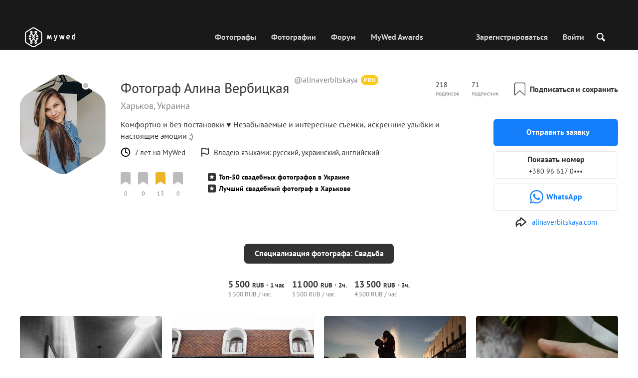

--- FILE ---
content_type: text/html; charset=UTF-8
request_url: https://mywed.com/ru/photographer/alinaverbitskaya/
body_size: 70463
content:
<!DOCTYPE html>
<html>

<head>
    <link type="image/x-icon" rel="shortcut icon" href="https://cdn2.mywed.com/images/fav-ico/favicon.ico">
<link type="image/png" sizes="16x16" rel="icon" href="https://cdn2.mywed.com/images/fav-ico/favicon-16x16.png">
<link type="image/png" sizes="32x32" rel="icon" href="https://cdn2.mywed.com/images/fav-ico/favicon-32x32.png">
<link type="image/png" sizes="48x48" rel="icon" href="https://cdn2.mywed.com/images/fav-ico/favicon-48x48.png">
<link type="image/png" sizes="96x96" rel="icon" href="https://cdn2.mywed.com/images/fav-ico/favicon-96x96.png">
<link type="image/png" sizes="120x120" rel="icon" href="https://cdn2.mywed.com/images/fav-ico/favicon-120x120.png">
<link type="image/png" sizes="192x192" rel="icon" href="https://cdn2.mywed.com/images/fav-ico/android-icon-192x192.png">
<link sizes="57x57" rel="apple-touch-icon" href="https://cdn2.mywed.com/images/fav-ico/apple-touch-icon-57x57.png">
<link sizes="60x60" rel="apple-touch-icon" href="https://cdn2.mywed.com/images/fav-ico/apple-touch-icon-60x60.png">
<link sizes="72x72" rel="apple-touch-icon" href="https://cdn2.mywed.com/images/fav-ico/apple-touch-icon-72x72.png">
<link sizes="76x76" rel="apple-touch-icon" href="https://cdn2.mywed.com/images/fav-ico/apple-touch-icon-76x76.png">
<link sizes="114x114" rel="apple-touch-icon" href="https://cdn2.mywed.com/images/fav-ico/apple-touch-icon-114x114.png">
<link sizes="120x120" rel="apple-touch-icon" href="https://cdn2.mywed.com/images/fav-ico/apple-touch-icon-120x120.png">
<link sizes="144x144" rel="apple-touch-icon" href="https://cdn2.mywed.com/images/fav-ico/apple-touch-icon-144x144.png">
<link sizes="152x152" rel="apple-touch-icon" href="https://cdn2.mywed.com/images/fav-ico/apple-touch-icon-152x152.png">
<link sizes="180x180" rel="apple-touch-icon" href="https://cdn2.mywed.com/images/fav-ico/apple-touch-icon-180x180.png">
<link color="#404040" rel="mask-icon" href="https://cdn2.mywed.com/images/fav-ico/safari-pinned-tab.svg">
<meta name="msapplication-TileColor" content="#9f00a7">
<meta name="msapplication-square70x70logo" content="https://cdn2.mywed.com/images/fav-ico/mstile-70x70.png">
<meta name="msapplication-TileImage" content="https://cdn2.mywed.com/images/fav-ico/mstile-144x144.png">
<meta name="msapplication-square150x150logo" content="https://cdn2.mywed.com/images/fav-ico/mstile-150x150.png">
<meta name="msapplication-wide310x150logo" content="https://cdn2.mywed.com/images/fav-ico/mstile-310x310.png">
<meta name="msapplication-square310x310logo" content="https://cdn2.mywed.com/images/fav-ico/mstile-310x150.png">
<meta name="application-name" content="MyWed">
<link rel="manifest" href="https://cdn2.mywed.com/images/fav-ico/config/manifest.json">
<meta name="theme-color" content="#ffffff">
<meta name="apple-mobile-web-app-title" content="MyWed">
<meta name="msapplication-TileColor" content="#9f00a7">
<meta name="msapplication-config" content="https://cdn2.mywed.com/images/fav-ico/config/browserconfig.xml">    <meta http-equiv="Content-Type" content="text/html;charset=UTF-8" />
    <title>
        Алина Вербицкая (alinaverbitskaya), свадебный фотограф Харьков, Украина    </title>
    <meta name="viewport"
          content="width=device-width, initial-scale=1.0, minimum-scale=1.0">
    <meta name="description"
          content="Алина Вербицкая, свадебный фотограф Харьков, Украина. Просмотрите портфолио и свяжитесь с фотографом для бронирования даты." />
    <meta name="keywords" content="" />
    <meta property="og:title"
          content="Алина Вербицкая (alinaverbitskaya), свадебный фотограф Харьков, Украина" />
    <meta property="og:description"
          content="Алина Вербицкая, свадебный фотограф Харьков, Украина. Просмотрите портфолио и свяжитесь с фотографом для бронирования даты." />
    <meta property="og:type" content="website" />
    <meta property="og:locale" content="ru" />
    <meta property="og:url"
          content="https://mywed.com/ru/photographer/alinaverbitskaya/" />
    <meta property="og:image" content="" />
    <meta property="og:image:secure_url" content="" />
    <meta property="og:image:type" content="image/jpeg" />
    <meta itemprop="name" content="Алина Вербицкая (alinaverbitskaya), свадебный фотограф Харьков, Украина">
    <meta itemprop="inLanguage" content="ru">
    <meta name="p:domain_verify" content="5b028f4f8d0343d3bc6b1fb4adb8dd35"/>
        
                    <link rel="alternate" type="text/html" hreflang="en" href="https://mywed.com/en/photographer/alinaverbitskaya/" title="English" />
        <link rel="alternate" type="text/html" hreflang="it" href="https://mywed.com/it/photographer/alinaverbitskaya/" title="Italiano" />
        <link rel="alternate" type="text/html" hreflang="de" href="https://mywed.com/de/photographer/alinaverbitskaya/" title="Deutsch" />
        <link rel="alternate" type="text/html" hreflang="fr" href="https://mywed.com/fr/photographer/alinaverbitskaya/" title="Français" />
        <link rel="alternate" type="text/html" hreflang="es" href="https://mywed.com/es/photographer/alinaverbitskaya/" title="Español" />
        <link rel="alternate" type="text/html" hreflang="pt" href="https://mywed.com/pt/photographer/alinaverbitskaya/" title="Português" />
        <link rel="alternate" type="text/html" hreflang="ru" href="https://mywed.com/ru/photographer/alinaverbitskaya/" title="Русский" />
        <link rel="alternate" type="text/html" hreflang="uk" href="https://mywed.com/uk/photographer/alinaverbitskaya/" title="Українська" />
        <link rel="alternate" type="text/html" hreflang="lv" href="https://mywed.com/lv/photographer/alinaverbitskaya/" title="Latviešu" />
        <link rel="alternate" type="text/html" hreflang="lt" href="https://mywed.com/lt/photographer/alinaverbitskaya/" title="Lietuvių" />
        <link rel="alternate" type="text/html" hreflang="et" href="https://mywed.com/et/photographer/alinaverbitskaya/" title="Eesti" />
        <link rel="alternate" type="text/html" hreflang="pl" href="https://mywed.com/pl/photographer/alinaverbitskaya/" title="Polski" />
        <link rel="alternate" type="text/html" hreflang="ro" href="https://mywed.com/ro/photographer/alinaverbitskaya/" title="Română" />
        <link rel="alternate" type="text/html" hreflang="sk" href="https://mywed.com/sk/photographer/alinaverbitskaya/" title="Slovenčina" />
        <link rel="alternate" type="text/html" hreflang="sr" href="https://mywed.com/sr/photographer/alinaverbitskaya/" title="Srpski" />
        <link rel="alternate" type="text/html" hreflang="el" href="https://mywed.com/el/photographer/alinaverbitskaya/" title="Ελληνικά" />
        <link rel="alternate" type="text/html" hreflang="cs" href="https://mywed.com/cs/photographer/alinaverbitskaya/" title="Čeština" />
        <link rel="alternate" type="text/html" hreflang="hu" href="https://mywed.com/hu/photographer/alinaverbitskaya/" title="Magyar" />
        <link rel="alternate" type="text/html" hreflang="nl" href="https://mywed.com/nl/photographer/alinaverbitskaya/" title="Nederlands" />
        <link rel="alternate" type="text/html" hreflang="tr" href="https://mywed.com/tr/photographer/alinaverbitskaya/" title="Türkçe" />
        <link rel="alternate" type="text/html" hreflang="sv" href="https://mywed.com/sv/photographer/alinaverbitskaya/" title="Svenska" />
        <link rel="alternate" type="text/html" hreflang="fi" href="https://mywed.com/fi/photographer/alinaverbitskaya/" title="Suomi" />
        <link rel="alternate" type="text/html" hreflang="da" href="https://mywed.com/da/photographer/alinaverbitskaya/" title="Dansk" />
        <link rel="alternate" type="text/html" hreflang="no" href="https://mywed.com/no/photographer/alinaverbitskaya/" title="Norsk" />
        <link rel="alternate" type="text/html" hreflang="id" href="https://mywed.com/id/photographer/alinaverbitskaya/" title="Indonesia" />
        <link rel="alternate" type="text/html" hreflang="vi" href="https://mywed.com/vi/photographer/alinaverbitskaya/" title="Tiếng Việt" />
        <link rel="alternate" type="text/html" hreflang="ja" href="https://mywed.com/ja/photographer/alinaverbitskaya/" title="日本語" />
        <link rel="alternate" type="text/html" hreflang="zh" href="https://mywed.com/zh/photographer/alinaverbitskaya/" title="简体中文" />
        <link rel="alternate" type="text/html" hreflang="tw" href="https://mywed.com/tw/photographer/alinaverbitskaya/" title="繁體中文" />
        <link rel="alternate" type="text/html" hreflang="hi" href="https://mywed.com/hi/photographer/alinaverbitskaya/" title="हिंदी" />
        <link rel="alternate" type="text/html" hreflang="th" href="https://mywed.com/th/photographer/alinaverbitskaya/" title="ภาษาไทย" />
        <link rel="alternate" type="text/html" hreflang="tl" href="https://mywed.com/tl/photographer/alinaverbitskaya/" title="Filipino" />
        <link rel="alternate" type="text/html" hreflang="ms" href="https://mywed.com/ms/photographer/alinaverbitskaya/" title="Malaysia" />
    <meta name="google-site-verification" content="NU8HRzRQ0MS-f8fzXk6iidPPwQe5P4PoqtF978PFX-g" />
<meta name="facebook-domain-verification" content="2kufpheb14vyxux9ifu9youcmrf5de" />    
        <link rel='preload' href='https://cdn2.mywed.com/fonts/PTSans/PTSans-Regular.woff' as='font' type='font/woff' crossorigin />
    <link rel='preload' href='https://cdn2.mywed.com/fonts/PTSans/PTSans-Bold.woff' as='font' type='font/woff' crossorigin />

    <!-- < CRITICAL STYLES > -->
    <link rel="stylesheet" type="text/css" media="screen"
          href="https://cdn2.mywed.com/styles-min/GULP/global.v39.css" />
            <link rel="stylesheet" type="text/css" media="screen"
              href="https://cdn2.mywed.com/styles-min/GULP/menu.v31.css" />
        
            <link rel="stylesheet" type="text/css" media="screen"
              href="https://cdn2.mywed.com/styles-min/GULP/pages/profile-new.v71.css" />
        <link rel="stylesheet" type="text/css" media="screen"
              href="https://cdn2.mywed.com/styles-min/GULP/pages/photo-list.v108.css" />
    
    
    
    
    
    
    
        

    <!-- </ CRITICAL STYLES > -->

    
    <link rel="preload" href="https://cdn2.mywed.com/styles-min/GULP/global-defer.v14.css" as="style"
          onload="this.onload=null;this.rel='stylesheet'">
    <noscript>
        <link rel="stylesheet" href="https://cdn2.mywed.com/styles-min/GULP/global-defer.v14.css">
    </noscript>

    <script>
    var myWedState = {
        /* temporary data */
        temporary: {},
        /* socket handler storage */
        socketHandlers: {
            log: function (data) {
                console.log(data);
            }
        },
        modules: {
            hummerjs: `https://cdn2.mywed.com/scripts-min/GULP/modules/hummerjs.v1.js`,
        },
        /* notification method */
        notification: function (desc) {
            console.log('%c MyWed notification:', 'background: #222; color: #ff0000; border-radius: 3px;', desc);
        },
        /* user data */
        user: {
            login: false,
            userName: '',
            id: '',
        },
        mobileMenu: { top: 50, bottom: 60 },
        isTest: true,
        sessName: 'sess_id',
        noLgbt: true,
        translations: {},
    };

    var current_lang = 'ru';
    var conMenu = false;
    var userLogged = false;
    var tempBannerShow = false;
    var targetBlankText = "Открыть в новой вкладке";
    var urlApi = 'https://api.mywed.com';
    var imageBaseUrl = 'https://cdn2.mywed.com/images/';
    var slugForQueryAdv = {
        country: null,
        city: null    };
    var qualityPhoto = '80';

    const PHONE_PHOTO_VERTICAL_WIDTH_ASPECT = 8;
    const PHONE_PHOTO_VERTICAL_HEIGHT_ASPECT = 11;
    const PHONE_PHOTO_HORIZONTAL_HEIGHT_ASPECT = 2;
    const PHONE_PHOTO_HORIZONTAL_WIDTH_ASPECT = 3;
    const PHONE_STORY_SLIDER_WIDTH_ASPECT = 2;
    const PHONE_STORY_SLIDER_HEIGHT_ASPECT = 3;
    const HORIZONTAL_RATIO_STRICT = PHONE_PHOTO_HORIZONTAL_WIDTH_ASPECT / PHONE_PHOTO_HORIZONTAL_HEIGHT_ASPECT;
    const VERTICAL_RATIO_STRICT = PHONE_PHOTO_VERTICAL_WIDTH_ASPECT / PHONE_PHOTO_VERTICAL_HEIGHT_ASPECT;
    const SLIDER_RATIO_STRICT = PHONE_STORY_SLIDER_WIDTH_ASPECT / PHONE_STORY_SLIDER_HEIGHT_ASPECT;

    /* LANGUAGES LIST */
    
    myWedState.locale = {
        list: JSON.parse('[{"locale":"en","name":"English"},{"locale":"it","name":"Italiano"},{"locale":"de","name":"Deutsch"},{"locale":"fr","name":"Fran\u00e7ais"},{"locale":"es","name":"Espa\u00f1ol"},{"locale":"pt","name":"Portugu\u00eas"},{"locale":"ru","name":"\u0420\u0443\u0441\u0441\u043a\u0438\u0439"},{"locale":"uk","name":"\u0423\u043a\u0440\u0430\u0457\u043d\u0441\u044c\u043a\u0430"},{"locale":"lv","name":"Latvie\u0161u"},{"locale":"lt","name":"Lietuvi\u0173"},{"locale":"et","name":"Eesti"},{"locale":"pl","name":"Polski"},{"locale":"ro","name":"Rom\u00e2n\u0103"},{"locale":"sk","name":"Sloven\u010dina"},{"locale":"sr","name":"Srpski"},{"locale":"el","name":"\u0395\u03bb\u03bb\u03b7\u03bd\u03b9\u03ba\u03ac"},{"locale":"cs","name":"\u010ce\u0161tina"},{"locale":"hu","name":"Magyar"},{"locale":"nl","name":"Nederlands"},{"locale":"tr","name":"T\u00fcrk\u00e7e"},{"locale":"sv","name":"Svenska"},{"locale":"fi","name":"Suomi"},{"locale":"da","name":"Dansk"},{"locale":"no","name":"Norsk"},{"locale":"id","name":"Indonesia"},{"locale":"vi","name":"Ti\u1ebfng Vi\u1ec7t"},{"locale":"ja","name":"\u65e5\u672c\u8a9e"},{"locale":"zh","name":"\u7b80\u4f53\u4e2d\u6587"},{"locale":"tw","name":"\u7e41\u9ad4\u4e2d\u6587"},{"locale":"hi","name":"\u0939\u093f\u0902\u0926\u0940"},{"locale":"th","name":"\u0e20\u0e32\u0e29\u0e32\u0e44\u0e17\u0e22"},{"locale":"tl","name":"Filipino"},{"locale":"ms","name":"Malaysia"}]'),
        current: JSON.parse('{"locale":"ru","name":"\u0420\u0443\u0441\u0441\u043a\u0438\u0439"}'),
        api: "/ru/ajax/user/change-locale/"
    };

    /* CURRENCIES LIST */
    /* каждый элемент $listCurrencies должен быть одного формата, что и $currentCurrencies */
    
    myWedState.currencie = {
        list: JSON.parse('[{\"name\":\"USD\",\"title\":\"\\u0414\\u043e\\u043b\\u043b\\u0430\\u0440 \\u0421\\u0428\\u0410\",\"min\":\"15\",\"max\":\"600\",\"step\":5,\"price\":\"1\"},{\"name\":\"EUR\",\"title\":\"\\u0415\\u0432\\u0440\\u043e\",\"min\":\"15\",\"max\":\"600\",\"step\":5,\"price\":\"0.86\"},{\"name\":\"AMD\",\"title\":\"\\u0410\\u0440\\u043c\\u044f\\u043d\\u0441\\u043a\\u0438\\u0439 \\u0434\\u0440\\u0430\\u043c\",\"min\":\"5500\",\"max\":\"200000\",\"step\":2500,\"price\":\"379.7\"},{\"name\":\"AZN\",\"title\":\"\\u0410\\u0437\\u0435\\u0440\\u0431\\u0430\\u0439\\u0434\\u0436\\u0430\\u043d\\u0441\\u043a\\u0438\\u0439 \\u043c\\u0430\\u043d\\u0430\\u0442\",\"min\":\"25\",\"max\":\"1000\",\"step\":10,\"price\":\"1.7\"},{\"name\":\"BYN\",\"title\":\"\\u0411\\u0435\\u043b\\u043e\\u0440\\u0443\\u0441\\u0441\\u043a\\u0438\\u0439 \\u0440\\u0443\\u0431\\u043b\\u044c\",\"min\":\"45\",\"max\":\"1500\",\"step\":10,\"price\":\"2.88\"},{\"name\":\"GEL\",\"title\":\"\\u0413\\u0440\\u0443\\u0437\\u0438\\u043d\\u0441\\u043a\\u0438\\u0439 \\u043b\\u0430\\u0440\\u0438\",\"min\":\"40\",\"max\":\"1500\",\"step\":10,\"price\":\"2.69\"},{\"name\":\"KGS\",\"title\":\"\\u041a\\u0438\\u0440\\u0433\\u0438\\u0437\\u0441\\u043a\\u0438\\u0439 \\u0441\\u043e\\u043c\",\"min\":\"1500\",\"max\":\"50000\",\"step\":500,\"price\":\"87.45\"},{\"name\":\"KZT\",\"title\":\"\\u041a\\u0430\\u0437\\u0430\\u0445\\u0441\\u0442\\u0430\\u043d\\u0441\\u043a\\u0438\\u0439 \\u0442\\u0435\\u043d\\u0433\\u0435\",\"min\":\"7500\",\"max\":\"300000\",\"step\":2500,\"price\":\"511.39\"},{\"name\":\"MDL\",\"title\":\"\\u041c\\u043e\\u043b\\u0434\\u0430\\u0432\\u0441\\u043a\\u0438\\u0439 \\u043b\\u0435\\u0439\",\"min\":\"250\",\"max\":\"10000\",\"step\":100,\"price\":\"17.09\"},{\"name\":\"RUB\",\"title\":\"\\u0420\\u043e\\u0441\\u0441\\u0438\\u0439\\u0441\\u043a\\u0438\\u0439 \\u0440\\u0443\\u0431\\u043b\\u044c\",\"min\":\"1000\",\"max\":\"45000\",\"step\":500,\"price\":\"77.9\"},{\"name\":\"UAH\",\"title\":\"\\u0423\\u043a\\u0440\\u0430\\u0438\\u043d\\u0441\\u043a\\u0430\\u044f \\u0433\\u0440\\u0438\\u0432\\u043d\\u0430\",\"min\":\"650\",\"max\":\"25000\",\"step\":250,\"price\":\"43.42\"}]'),
        current: JSON.parse('{\"currency_id\":50,\"name\":\"RUB\",\"title\":\"Russian ruble\",\"date\":\"2026-01-18 05:00:05.054942\",\"price\":\"77.9\",\"prefix\":null,\"postfix\":\"\\u0440\",\"volume\":1,\"show\":true,\"default\":false,\"max\":\"45000\",\"min\":\"1000\",\"position\":null,\"step\":500,\"catalog_intervals\":\"[[10,500],[5,1000],[8,2500],[12,5000]]\"}'),
        api: "/ru/ajax/user/set-currency/"
    }
    var isCanUseWebp = false;
    //https://developers.google.com/speed/webp/faq

    function check_webp_feature(feature, callback) {
        var kTestImages = {
            lossy: 'UklGRiIAAABXRUJQVlA4IBYAAAAwAQCdASoBAAEADsD+JaQAA3AAAAAA',
            lossless: 'UklGRhoAAABXRUJQVlA4TA0AAAAvAAAAEAcQERGIiP4HAA==',
            alpha: 'UklGRkoAAABXRUJQVlA4WAoAAAAQAAAAAAAAAAAAQUxQSAwAAAARBxAR/Q9ERP8DAABWUDggGAAAABQBAJ0BKgEAAQAAAP4AAA3AAP7mtQAAAA==',
            animation: 'UklGRlIAAABXRUJQVlA4WAoAAAASAAAAAAAAAAAAQU5JTQYAAAD/////AABBTk1GJgAAAAAAAAAAAAAAAAAAAGQAAABWUDhMDQAAAC8AAAAQBxAREYiI/gcA',
        };
        var img = new Image();
        img.onload = function () {
            var result = img.width > 0 && img.height > 0;
            callback(feature, result);
        };
        img.onerror = function () {
            callback(feature, false);
        };
        img.src = 'data:image/webp;base64,' + kTestImages[feature];
    }

    const defaultDebugColor = window.matchMedia('(prefers-color-scheme: dark)').matches ? 'white' : 'black';

    var debugLog = (text, ...args) => {
        console.log(`%c[DEBUG] ${text}`, 'color: green;', JSON.stringify(args));
    };

    var mwdebug = (msg, clr = defaultDebugColor) => {
        if (!0) return;
        console.log(`%c${typeof msg == 'object' ? JSON.stringify(msg, null, 4) : msg}`, `color:${clr};`);
    };

    check_webp_feature('lossy', (f, res) => {
        isCanUseWebp = res;
        // console.info('webp ' + isCanUseWebp, (performance.now() - time1).toFixed(1) + ' ms');
    });

    const prepareUrl = function (url, w, h, l, c, rw, fSoften, multiplier, cache, original) {
        if (!url) return false;

        
        if (!multiplier) multiplier = window.devicePixelRatio > 1 ? window.devicePixelRatio : 1;
        cache = typeof cache == 'undefined' ? `30` : cache

        var params = [];

        if (w) params.push('w' + (w * multiplier).toFixed());
        if (h) params.push('h' + (h * multiplier).toFixed());
        if (c) params.push('c');
        if (isCanUseWebp) params.push('rw');
        else if (l) params.push('l' + l);
        if (fSoften) params.push('fSoften' + fSoften);
        if (cache) params.push('e' + cache);
        if (original) params.push('s0');
        return params.length ? url + '=' + params.join('-') : url;
    };

    (function () {
        const COOKIE_NAME = '_des';
        const COOKIE_DAYS = 365;
        const getCookieDomain = () => {
            return '.' + location.hostname.replace('www.', '').replace('static.', '');
        };
        const cookieDomain = getCookieDomain();
        const domainStr = cookieDomain ? `;domain=${cookieDomain}` : '';
        const setCookie = (name, value, days) => {
            const d = new Date();
            d.setTime(d.getTime() + days * 24 * 60 * 60 * 1000);
            document.cookie = `${name}=${value};path=/;expires=${d.toUTCString()}${domainStr};SameSite=Lax`;
        };
        const deleteCookie = (name) => {
            document.cookie = `${name}=;path=/;expires=Thu, 01 Jan 1970 00:00:00 GMT${domainStr};SameSite=Lax`;
        };
        const hasCookie = (name) => {
            return document.cookie.split('; ').some(c => c.split('=')[0] === name);
        };
        window.onToggleDesign = function() {
            if (hasCookie(COOKIE_NAME)) {
                deleteCookie(COOKIE_NAME);
            } else {
                setCookie(COOKIE_NAME, '1', COOKIE_DAYS);
            }
            location.reload();
        }
    })();

    if (window.matchMedia('(hover: hover)').matches) {
        //эффект ховера радужных кнопок
        document.addEventListener(
            'mouseover',
            (e) => {
                if (!e.target.closest('.mw-btn--theme-rainbow:not(._activated)')) return;
                console.log('init');
                const btn = e.target.closest('.mw-btn--theme-rainbow');
                btn.classList.add('_activated');

                let inter;
                const target = 0;
                const start = parseInt(window.getComputedStyle(btn).getPropertyValue('--deg'));
                let current = start;
                let next;
                let x = 50,
                    y = 50,
                    angle = 180;

                const mousemove = (e) => {
                    const newX = Math.floor((e.offsetX / e.currentTarget.offsetWidth) * 100);
                    const newY = Math.floor((e.offsetY / e.currentTarget.offsetHeight) * 100);
                    x = newX;
                    y = newY;
                    btn.style.setProperty('--x', `${x}%`);
                    btn.style.setProperty('--y', `${y}%`);

                    const dx = e.offsetX - 0.5 * e.currentTarget.offsetWidth;
                    const dy = e.offsetY - 0.5 * e.currentTarget.offsetHeight;
                    const newAngle = (Math.atan2(dy, dx) * 180) / Math.PI;
                    angle = newAngle;

                    btn.style.setProperty('--deg', `${angle}deg`);
                };
                btn.addEventListener('mouseenter', () => {
                    btn.classList.add('_hover');
                    btn.closest('.mw-btn-group')?.classList.add('_hover');
                });
                btn.addEventListener('mousemove', mousemove);
                btn.addEventListener('mouseleave', (e) => {
                    clearInterval(inter);
                    btn.classList.remove('_hover');
                    btn.closest('.mw-btn-group')?.classList.remove('_hover');
                    inter = setInterval(() => {
                        angle = Math.abs(angle);
                        if ((x == 50) & (y == 50) && angle == 180) {
                            clearInterval(inter);
                        }
                        if (x >= 50 && x < 60) {
                            x = 50;
                        } else if (x < 50) {
                            x += 10;
                        } else if (x >= 60) {
                            x -= 10;
                        }

                        if (y >= 50 && y < 60) {
                            y = 50;
                        } else if (y < 50) {
                            y += 10;
                        } else if (y >= 60) {
                            y -= 10;
                        }

                        if (angle >= 180) {
                            angle = 180;
                        } else {
                            angle += 10;
                        }
                        btn.style.setProperty('--deg', `${angle}deg`);
                        btn.style.setProperty('--x', `${x}%`);
                        btn.style.setProperty('--y', `${y}%`);
                    }, 4);
                });
            },
            {
                passive: true,
            },
        );
    }
</script>
    <script>
    var queryStringBanner = '&positions=0,1,4&role=0';
    </script>    <!-- cdn2 prediction -->
<script>
    function cdnError(msg) {
        console.log('cdn error, reload page', msg);
        var date = new Date(new Date().getTime() + 3600 * 1000 * 3);
        document.cookie = "CDN1Only2=1; path=/; secure; domain=mywed.com; expires=" + date.toUTCString()
        document.location.reload(true)
    }
    (new Promise((resolve, reject) => {
        fetch('https://lh3.googleusercontent.com/gz8cEYrRUPUoaxDAGjFMK6EU52nRCpTbC8Zt0qlyzrogEcKOqSnJgpeYmoLXRq3Pjbirta-xRHywd58aPUry9D8r_GlBYvkq9ilM_dQ=w1-h1-e30', { method: 'HEAD' })
            .then(e => e.status == 200 ? resolve() : reject())
            .catch(reject)
        setTimeout(reject, 3140);
    }))
        .then(() => console.log('googleusercontent ok'))
        .catch(e => cdnError('googleusercontent'))
</script>
<script onerror="cdnError('checkCDN.js')" src="https://cdn2.mywed.com/scripts-min/GULP/checkCDN.v5.js"></script></head>

<body class="adaptive mobile new-menu opt index guest in-photographer in-photographer-view page-lang-ru" itemscope
      itemtype="https://schema.org/Person">
    <style id="multi-popup-inline-styles"></style>
<div class="mw-popup-wrapper" css-path="https://cdn2.mywed.com/styles-min/GULP/popup.v132.css">
    <div class="mw-popup">
        <div class="mw-popup__close js-close-multi-popup">
            <div></div>
        </div>
        <div class="mw-popup__content">
            <div class="popup-preloader">
                <div class="preloader">
                    <div></div>
                    <div></div>
                    <div></div>
                    <div></div>
                    <div></div>
                    <div></div>
                    <div></div>
                    <div></div>
                    <div></div>
                    <div></div>
                </div>
            </div>
            <!-- dynamic content-->
        </div>
    </div>
</div>
<div class="popup-out" css-path="https://cdn2.mywed.com/styles-min/GULP/popup.v132.css">
    <div class="popup">
        <div class="popup__close js-close-multi-popup"></div>
        <div class="popup__content">

            <div class="popup-preloader">
                <div class="preloader">
                    <div></div>
                    <div></div>
                    <div></div>
                    <div></div>
                    <div></div>
                    <div></div>
                    <div></div>
                    <div></div>
                    <div></div>
                    <div></div>
                </div>
            </div>
            <!-- dynamic content-->
        </div>
    </div>
</div>

<script>
    var multiPopupModules = {

        /**
         * Попап выбора категорий на форуме
         */
        categoriesForumOpen: {
            layout: '/multi-popup/categories-forum-open/',
            scripts: [
                'https://cdn2.mywed.com/scripts-min/GULP/multiPopup/menu/categoriesForum.v2.js',
            ],
        },

        /**
         * Попап выбора категорий в ленте
         */
        categoriesLentaOpen: {
            layout: '/multi-popup/categories-lenta-open/',
            scripts: [
                'https://cdn2.mywed.com/scripts-min/GULP/multiPopup/menu/categoriesLenta.v3.js',
            ],
        },

        /**
         * Попап профиля в нижнем меню
         */
        profileMenuOpen: {
            layout: '/multi-popup/profile-menu-open/',
        },

        /**
         * Попап выоора типа ибзбранных в нижнем меню
         */
        favoritesSection: {
            layout: '/multi-popup/favorites-section/',
        },

        /**
         * Main info for grabbed user
         */
        welcome: {
            layout: '/multi-popup/welcome/',
            scripts: [
                'https://cdn2.mywed.com/scripts-min/GULP/multiPopup/popupDevice.v14.js',
                'https://cdn2.mywed.com/scripts-min/GULP/multiPopup/welcome.v46.js'
            ],
            rules: [myWedState.user.login, false],
        },

        appendContent: {
            layout: '/multi-popup/append-content/',
            scripts: [
                'https://cdn2.mywed.com/scripts-min/GULP/multiPopup/appendContent.v5.js',
            ],
            isCache: true,
        },

        appendContentNew: {
            layout: '/multi-popup/append-content-new/',
            scripts: [
                'https://cdn2.mywed.com/scripts-min/GULP/multiPopup/appendContentNew.v2.js',
            ],
            isCache: true,
        },

        /**
         * Thanks for grabbed users
         */
        thanks: {
            layout: '/multi-popup/thanks/',
            scripts: [
                'https://cdn2.mywed.com/scripts-min/GULP/multiPopup/thanks.v4.js',
            ],
        },

        /**
         * Authorization
         */
        login: {
            layout: '/multi-popup/login/?test=',
            scripts: [
                'https://cdn2.mywed.com/scripts-min/GULP/modules/MWLoginRegistration.v15.js',
                'https://cdn2.mywed.com/scripts-min/GULP/multiPopup/popupDevice.v14.js',
                'https://cdn2.mywed.com/scripts-min/GULP/multiPopup/login.v14.js',
                'https://cdn2.mywed.com/scripts-min/GULP/multiPopup/registration/social-sdk.v12.js',
            ],
        },

        /**
         * Registration
         */
        registration: {
            layout: '/multi-popup/registration/?test=',
            scripts: [
                'https://cdn2.mywed.com/scripts-min/GULP/modules/MWLoginRegistration.v15.js',
                'https://cdn2.mywed.com/scripts-min/GULP/multiPopup/popupDevice.v14.js',
                'https://cdn2.mywed.com/scripts-min/GULP/multiPopup/registration/registration.v11.js',
                'https://cdn2.mywed.com/scripts-min/GULP/multiPopup/registration/social-sdk.v12.js',
            ],
        },

        /**
         * Login OR Register
         */
        loginOrRegister: {
            layout: '/multi-popup/login-or-register/?test=',
            scripts: [
                'https://cdn2.mywed.com/scripts-min/GULP/modules/MWLoginRegistration.v15.js',
                'https://cdn2.mywed.com/scripts-min/GULP/multiPopup/loginOrRegister.v5.js',
            ],
        },

        /**
         * Confirm phone
         */
        phoneConfirm: {
            layout: '/multi-popup/phone-confirm/',
            scripts: [
                'https://cdn2.mywed.com/scripts-min/GULP/modules/MWLoginRegistration.v15.js',
                'https://cdn2.mywed.com/scripts-min/GULP/multiPopup/phone-confirm.v27.js',
            ],
        },

        /**
         * Change login
         */
        loginChange: {
            layout: '/multi-popup/login-change/?test=',
            scripts: [
                'https://cdn2.mywed.com/scripts-min/GULP/modules/MWLoginRegistration.v15.js',
                'https://cdn2.mywed.com/scripts-min/GULP/multiPopup/popupDevice.v14.js',
                'https://cdn2.mywed.com/scripts-min/GULP/multiPopup/editProfile/change-login.v13.js',
            ],
            isCache: true,
        },

        /**
         * Change email
         */
        emailChange: {
            layout: '/multi-popup/email-change/?test=',
            scripts: [
                'https://cdn2.mywed.com/scripts-min/GULP/modules/MWLoginRegistration.v15.js',
                'https://cdn2.mywed.com/scripts-min/GULP/multiPopup/popupDevice.v14.js',
                'https://cdn2.mywed.com/scripts-min/GULP/multiPopup/editProfile/change-email.v16.js',
            ],
        },

        /**
         * Change password
         */
        passwordChange: {
            layout: '/multi-popup/password-change/?test=',
            scripts: [
                'https://cdn2.mywed.com/scripts-min/GULP/modules/MWLoginRegistration.v15.js',
                'https://cdn2.mywed.com/scripts-min/GULP/multiPopup/popupDevice.v14.js',
                'https://cdn2.mywed.com/scripts-min/GULP/multiPopup/editProfile/change-password.v9.js',
            ],
        },

        /**
         * City pay request
         */
        citiesPay: {
            layout: '/multi-popup/cities-pay/',
            scripts: [
                'https://cdn2.mywed.com/scripts-min/GULP/multiPopup/editProfile/cities-pay.v7.js',
            ],
        },

        /**
         * City change pay request
         */
        citiesPayChange: {
            layout: '/multi-popup/cities-pay-change/',
            scripts: [
                'https://cdn2.mywed.com/scripts-min/GULP/multiPopup/editProfile/cities-pay-change.v16.js',
            ],
        },

        /**
         * Text about user
         */
        aboutByLanguages: {
            layout: '/multi-popup/about-by-languages/',
            scripts: [
                'https://cdn2.mywed.com/scripts-min/GULP/multiPopup/popupDevice.v14.js',
                'https://cdn2.mywed.com/scripts-min/GULP/multiPopup/editProfile/about-by-languages.v13.js',
            ],
        },

        /**
         * Request to photographer
         */
        photographerRequest: {
            layout: '/multi-popup/photographer-request/',
            scripts: [
                `https://cdn2.mywed.com/scripts-min/countries-new.v11.js`,
                'https://cdn2.mywed.com/scripts-min/GULP/modules/MWLoginRegistration.v15.js',
                'https://cdn2.mywed.com/scripts-min/GULP/modules/MWDropdown.v5.js',
                'https://cdn2.mywed.com/scripts-min/GULP/modules/ClickMiddlewares.v1.js',
                'https://cdn2.mywed.com/scripts-min/GULP/modules/InfoMessages.v3.js',
                'https://cdn2.mywed.com/scripts-min/GULP/modules/pikaday.v1.js',
                'https://cdn2.mywed.com/scripts-min/GULP/locales/ru.v1.js',
                'https://cdn2.mywed.com/scripts-min/GULP/multiPopup/popupDevice.v14.js',
                'https://cdn2.mywed.com/scripts-min/GULP/multiPopup/photographerRequest.v7.js',
            ],
        },

        /**
         * Change city
         */
        noticeChangeCity: {
            layout: '/multi-popup/notice-change-city/',
            scripts: [
                'https://cdn2.mywed.com/scripts-min/GULP/multiPopup/popupDevice.v14.js',
                'https://cdn2.mywed.com/scripts-min/GULP/multiPopup/editProfile/notice-change-city.v6.js',
            ],
        },

        /**
         * Award winner popup
         */
        awardWinnerPopup: {
            layout: '/multi-popup/award-winner/',
            scripts: [
                'https://cdn2.mywed.com/scripts-min/GULP/multiPopup/award/award-winner.v3.js',
            ],
        },

        /**
         * Award popup
         */
        awardPopup: {
            layout: '/multi-popup/competition/',
            scripts: [
                'https://cdn2.mywed.com/scripts-min/GULP/modules/ClickMiddlewares.v1.js',
                'https://cdn2.mywed.com/scripts-min/GULP/modules/InfoMessages.v3.js',
                'https://cdn2.mywed.com/scripts-min/GULP/multiPopup/popupDevice.v14.js',
                'https://cdn2.mywed.com/scripts-min/GULP/multiPopup/award/competition.v21.js',
            ],
        },

        competitionPrizes: {
            layout: '/multi-popup/competition-prizes/',
            scripts: [
                'https://cdn2.mywed.com/scripts-min/GULP/multiPopup/popupDevice.v14.js',
                'https://cdn2.mywed.com/scripts-min/GULP/multiPopup/award/competitionPrizes.v3.js',
            ],
        },

        awardPromo: {
            layout: '/multi-popup/award-promo/',
        },
        /**
         * Family Award popup for series
         */
        familySeriesAwardPopup: {
            layout: '/multi-popup/family-award-series/',
            scripts: [
                'https://cdn2.mywed.com/scripts-min/GULP/multiPopup/popupDevice.v14.js',
                'https://cdn2.mywed.com/scripts-min/GULP/multiPopup/award/award2019.v43.js',
            ],
        },

        /**
         * Family Award popup for photo
         */
        familyPhotoAwardPopup: {
            layout: '/multi-popup/family-award-photo/',
            scripts: [
                'https://cdn2.mywed.com/scripts-min/GULP/multiPopup/popupDevice.v14.js',
                'https://cdn2.mywed.com/scripts-min/GULP/multiPopup/award/award2019.v43.js',
            ],
        },

        /**
         * Coupons
         */
        proNew: {
            layout: '/multi-popup/pro-new/',
            scripts: [
                'https://cdn2.mywed.com/scripts-min/GULP/multiPopup/popupDevice.v14.js',
                'https://cdn2.mywed.com/scripts-min/GULP/multiPopup/pronew/pro-new.v8.js',
            ],
        },

        /**
         * Delete story, comment or photo
         */
        delete: {
            layout: '/multi-popup/delete/',
            scripts: [
                'https://cdn2.mywed.com/scripts-min/GULP/multiPopup/delete.v5.js',
            ],
            isCache: true,
        },
        
        unlinkWhatsapp: {
            layout: '/multi-popup/unlink-whatsapp/',
            scripts: [
                'https://cdn2.mywed.com/scripts-min/GULP/multiPopup/unlink-whatsapp.v1.js',
            ],
        },
        /**
         * Admin delete story, photo
         */
        adminDeleteFeedItem: {
            layout: '/multi-popup/admin-delete-feed-item/',
            scripts: [
                'https://cdn2.mywed.com/scripts-min/GULP/multiPopup/admin/deleteFeedItem.v2.js',
            ],
        },

        /**
         * Admin delete story
         */
        adminDeleteStory: {
            layout: '/multi-popup/admin-delete-story/',
            scripts: [
                'https://cdn2.mywed.com/scripts-min/GULP/multiPopup/admin/deleteStory.v5.js',
            ],
        },

        /**
         * Admin delete photo
         */
        adminDeletePhoto: {
            layout: '/multi-popup/admin-delete-photo/',
            scripts: [
                'https://cdn2.mywed.com/scripts-min/GULP/multiPopup/admin/deletePhoto.v9.js',
            ],
        },

        /**
         * Decline user
         */
        declineUser: {
            layout: '/multi-popup/decline-user/',
            scripts: [
                'https://cdn2.mywed.com/scripts-min/GULP/multiPopup/admin/declineUser.v4.js',
            ],
        },

        /**
         * Photo details
         */
        photoDetails: {
            layout: '/multi-popup/photo-details/',
            scripts: [
                'https://cdn2.mywed.com/scripts-min/GULP/multiPopup/photo/details.v8.js',
            ],
        },

        /**
         * Photo likes
         */
        photoLikes: {
            layout: '/multi-popup/photo-likes/',
            scripts: [
                'https://cdn2.mywed.com/scripts-min/GULP/multiPopup/photo/likes.v13.js',
            ],
        },

        /**
         * Photo share
         */
        photoShare: {
            layout: '/multi-popup/photo-share/',
            scripts: [
                'https://cdn2.mywed.com/scripts-min/GULP/multiPopup/yashare.v5.js',
                'https://cdn2.mywed.com/scripts-min/GULP/multiPopup/photo/share.v6.js',
            ],
        },

        /**
         * Share
         */
        share: {
            layout: '/multi-popup/share/',
            scripts: [
                'https://cdn2.mywed.com/scripts-min/GULP/multiPopup/yashare.v5.js',
                'https://cdn2.mywed.com/scripts-min/GULP/multiPopup/share.v6.js',
            ],
        },

        /**
         * Show phone in profile
         */
        showPhone: {
            layout: '/multi-popup/show-phone/',
            scripts: [
                'https://cdn2.mywed.com/scripts-min/GULP/multiPopup/showPhone.v20.js',
            ],
        },

        /**
         * Connect vimeo
         */
        vimeo: {
            layout: '/multi-popup/vimeo/',
            scripts: [
                'https://cdn2.mywed.com/scripts-min/GULP/multiPopup/popupDevice.v14.js',
                'https://cdn2.mywed.com/scripts-min/GULP/multiPopup/videos/vimeo.v6.js',
            ],
        },

        /**
         * Site rules
         */
        siteRules: {
            layout: '/multi-popup/site-rules/',
        },

        /**
         * Photo rules
         */
        photoRules: {
            layout: '/multi-popup/photo-rules/',
            scripts: [
                'https://cdn2.mywed.com/scripts-min/GULP/multiPopup/photoRules.v4.js',
            ],
        },

        /**
         * Favorites
         */
        favorites: {
            layout: '/multi-popup/favorites/',
            scripts: [
                'https://cdn2.mywed.com/scripts-min/GULP/multiPopup/favorites.v17.js',
            ],
        },

        /**
         * My favorites
         */
        myFavorites: {
            layout: '/multi-popup/my-favorites/',
            scripts: [
                'https://cdn2.mywed.com/scripts-min/GULP/multiPopup/favorites.v17.js',
            ],
        },

        /**
         * Join mywed pro
         */
        getPro: {
            layout: '/multi-popup/get-pro/',
            scripts: [
                'https://cdn2.mywed.com/scripts-min/GULP/multiPopup/getPro.v4.js',
            ],
        },

        /**
         * Profile grabbed
         */
        profileGrabbed: {
            layout: '/multi-popup/profile-grabbed/',
        },

        /**
         * Category description
         */
        categoryDescription: {
            layout: '/multi-popup/category-description/',
            scripts: [
                'https://cdn2.mywed.com/scripts-min/GULP/multiPopup/categories/categoryDescription.v10.js',
            ],
        },

        /**
         * Category price
         */
        categoryPrice: {
            layout: '/multi-popup/category-price/',
            scripts: [
                'https://cdn2.mywed.com/scripts-min/GULP/modules/noUiSlider.v2.js',
                'https://cdn2.mywed.com/scripts-min/GULP/multiPopup/categories/categoryPrice.v24.js',
            ],
        },

        /**
         * Buy category
         */
        buyCategory: {
            layout: '/multi-popup/buy-category/',
            scripts: [
                'https://cdn2.mywed.com/scripts-min/GULP/multiPopup/categories/buyCategory.v6.js',
            ],
        },

        /**
         * Price list
         */
        priceList: {
            layout: '/multi-popup/price-list/',
            scripts: [
                'https://cdn2.mywed.com/scripts-min/GULP/multiPopup/priceList.v4.js',
            ],
        },

        /**
         * Adjust categories
         */
        adjustCategories: {
            layout: '/multi-popup/adjust-categories/',
            scripts: [
                'https://cdn2.mywed.com/scripts-min/GULP/multiPopup/adjustCategories.v5.js',
            ],
        },

        /**
         * Adjust categories
         */
        tender: {
            layout: '/multi-popup/tender/',
            scripts: [
                'https://cdn2.mywed.com/scripts-min/GULP/modules/noUiSlider.v2.js',
                'https://cdn2.mywed.com/scripts-min/GULP/modules/MWRangeSlider.v2.js',
                'https://cdn2.mywed.com/scripts-min/GULP/locales/ru.v1.js',
                'https://cdn2.mywed.com/scripts-min/GULP/multiPopup/popupDevice.v14.js',
                'https://cdn2.mywed.com/scripts-min/GULP/multiPopup/tender.v7.js',
            ],
            isCache: true,
        },

        /**
         * Жалобы
         */
        report: {
            layout: '/multi-popup/report/',
            scripts: [
                'https://cdn2.mywed.com/scripts-min/GULP/multiPopup/report.v1.js',
            ],
        },

        /**
         * Каталог - выбор города/страны
         */
        catalogPlace: {
            layout: '/multi-popup/catalog-place/',
            scripts: [
                `https://cdn2.mywed.com/scripts-min/countries-new.v11.js`,
                'https://cdn2.mywed.com/scripts-min/GULP/multiPopup/catalog-place.v10.js',
            ],
        },

        /**
         * Голосование жюри
         */
        juryVotes: {
            layout: '/multi-popup/jury-votes/',
            scripts: [
                'https://cdn2.mywed.com/scripts-min/GULP/multiPopup/juryVotes.v4.js',
            ],
        },
    }
</script>

<script>
    myWedState.multiPopup = {}; /* storage common classes for popups */

    /* list popups for showing */
    myWedState.multiPopup.needToShowPopups = {
        welcome: false    }

    /* popup content wrapper */
    myWedState.multiPopup.POPUPCONTENT = document.querySelector('.popup__content');
</script>
<div id="top-b">        <div id="tb_c" style="background-color: #191919; width: 100%; height: 50px; overflow: hidden;">
            <div id="b1" style="display: inline; width: 2600px; height: 50px; padding: 0px;">
                <a href=""><span style="display: block;height: 50px;"></span></a>
            </div>
        </div></div><div class="svg-masks">
    <svg width="36" height="36" baseProfile="full" version="1.2">
        <defs>
            <mask id="userpicmask-36" maskUnits="userSpaceOnUse" maskContentUnits="userSpaceOnUse">
                <svg width="36" height="36" version="1.1" xmlns="https://www.w3.org/2000/svg" xmlns:xlink="https://www.w3.org/1999/xlink" xml:space="preserve">
                    <path fill="#FFFFFF" d="M0,11.6608696 C0,10.3304348 0.939130435,8.60869565 2.19130435,7.9826087 L13.9304348,1.25217391 C15.1043478,0.547826087 17.0608696,0.547826087 18.2347826,1.25217391 L29.973913,7.9826087 C31.1478261,8.68695652 32.1652174,10.3304348 32.1652174,11.6608696 L32.1652174,25.0434783 C32.1652174,26.373913 31.226087,28.0956522 29.973913,28.7217391 L18.2347826,35.4521739 C17.0608696,36.1565217 15.1043478,36.1565217 13.9304348,35.4521739 L2.19130435,28.7217391 C1.0173913,28.0173913 -2.08528846e-15,26.373913 -2.08528846e-15,25.0434783 L-2.08528846e-15,11.6608696 L0,11.6608696 Z" />
                </svg>
            </mask>
        </defs>
    </svg>

    <svg width="45" height="45" baseProfile="full" version="1.2">
        <defs>
            <mask id="userpicmask-45" maskUnits="userSpaceOnUse" maskContentUnits="userSpaceOnUse">
                <svg width="45" height="45" version="1.1" xmlns="https://www.w3.org/2000/svg" xmlns:xlink="https://www.w3.org/1999/xlink" xml:space="preserve">
                    <path fill="#FFFFFF" d="M2,13.9c0-1.7,1.2-3.9,2.8-4.7l15-8.6c1.5-0.9,4-0.9,5.5,0l15,8.6c1.5,0.9,2.8,3,2.8,4.7v17.1 c0,1.7-1.2,3.9-2.8,4.7l-15,8.6c-1.5,0.9-4,0.9-5.5,0l-15-8.6c-1.5-0.9-2.8-3-2.8-4.7V13.9z" />
                </svg>
            </mask>
        </defs>
    </svg>

            <svg width="56" height="56" version="1.1" xmlns="http://www.w3.org/2000/svg" xmlns:xlink="http://www.w3.org/1999/xlink" x="0px" y="0px" xml:space="preserve">
            <defs>
                <mask id="userpicmask-56" maskUnits="userSpaceOnUse" maskContentUnits="userSpaceOnUse">
                    <svg width="56" height="56" version="1.1" xmlns="https://www.w3.org/2000/svg" xmlns:xlink="https://www.w3.org/1999/xlink" xml:space="preserve">
                        <path fill="#FFFFFF" d="M2.9,17.4c0-2.2,1.5-4.8,3.4-5.9L24.6,0.9c1.9-1.1,4.9-1.1,6.7,0l18.3,10.6
                            c1.9,1.1,3.4,3.7,3.4,5.9v21.3c0,2.2-1.5,4.8-3.4,5.9L31.4,55.1c-1.9,1.1-4.9,1.1-6.7,0L6.4,44.6c-1.9-1.1-3.4-3.8-3.4-5.9V17.4z" />
                    </svg>
                </mask>
            </defs>
        </svg>
    
    <svg width="160" height="160" baseProfile="full" version="1.2">
        <defs>
            <mask id="userpicmask-160" maskUnits="userSpaceOnUse" maskContentUnits="userSpaceOnUse">
                <svg width="160" height="160" version="1.1" xmlns="https://www.w3.org/2000/svg" xmlns:xlink="https://www.w3.org/1999/xlink" xml:space="preserve">
                    <path fill="#FFFFFF" d="M17,53.4c0-5.4,3.8-12,8.5-14.7l46-26.6c4.7-2.7,12.3-2.7,17,0l46,26.6c4.7,2.7,8.5,9.3,8.5,14.7 v53.3c0,5.4-3.8,12-8.5,14.7l-46,26.6c-4.7,2.7-12.3,2.7-17,0l-46-26.6c-4.7-2.7-8.5-9.3-8.5-14.7V53.4z" />
                </svg>
            </mask>
        </defs>
    </svg>
            <svg width="160" height="160" baseProfile="full" version="1.2">
            <defs>
                <mask id="userpicmask-160-transparent" maskUnits="userSpaceOnUse" maskContentUnits="userSpaceOnUse">
                    <svg width="160" height="160" version="1.1" xmlns="https://www.w3.org/2000/svg" xmlns:xlink="https://www.w3.org/1999/xlink" xml:space="preserve">
                        <path fill="#FF0000" d="M17,53.4c0-5.4,3.8-12,8.5-14.7l46-26.6c4.7-2.7,12.3-2.7,17,0l46,26.6c4.7,2.7,8.5,9.3,8.5,14.7 v53.3c0,5.4-3.8,12-8.5,14.7l-46,26.6c-4.7,2.7-12.3,2.7-17,0l-46-26.6c-4.7-2.7-8.5-9.3-8.5-14.7V53.4z" />
                    </svg>
                </mask>
            </defs>
        </svg>
        <svg width="200" height="200" baseProfile="full" version="1.2">
        <defs>
            <mask id="userpicmask-200" maskUnits="userSpaceOnUse" maskContentUnits="userSpaceOnUse">
                <svg width="200" height="200" version="1.1" xmlns="https://www.w3.org/2000/svg" xmlns:xlink="https://www.w3.org/1999/xlink" xml:space="preserve">
                    <path fill="#FFFFFF" d="M10,62c0-7.7,5.4-17.2,12.1-21.1l65.8-38c6.7-3.9,17.6-3.9,24.2,0l65.8,38 C184.6,44.8,190,54.2,190,62V138c0,7.7-5.4,17.2-12.1,21.1l-65.8,38c-6.7,3.9-17.6,3.9-24.2,0l-65.8-38C15.4,155.2,10,145.7,10,138 V62z" />
                </svg>
            </mask>
        </defs>
    </svg>

    <svg width="20" height="24" baseProfile="full" version="1.2">
        <defs>
            <mask id="userpicmask-20-24" maskUnits="userSpaceOnUse" maskContentUnits="userSpaceOnUse">
                <svg viewBox="0 0 20 24">
                    <path fill="white" d="M19.88 6.81C19.76 6.39 19.57 5.98 19.32 5.62C19.08 5.27 18.79 4.95 18.44 4.73L11.56 0.41C11.32 0.27 11.07 0.16 10.81 0.09C10.54 0.03 10.28 0 10 0C9.72 0 9.46 0.03 9.19 0.09C8.93 0.16 8.68 0.27 8.44 0.41L1.56 4.73C1.32 4.88 1.12 5.07 0.93 5.28C0.66 5.61 0.43 5.98 0.27 6.39C0.1 6.8 0 7.23 0 7.66L0 16.31C0 16.6 0.05 16.89 0.13 17.17C0.24 17.6 0.43 17.99 0.68 18.35C0.92 18.71 1.21 19.02 1.56 19.24L8.44 23.56C8.68 23.71 8.93 23.81 9.19 23.88C9.46 23.94 9.72 23.97 10 23.97C10.28 23.97 10.54 23.94 10.81 23.88C11.07 23.81 11.32 23.71 11.56 23.56L18.44 19.24C18.68 19.1 18.88 18.91 19.07 18.69C19.34 18.37 19.57 17.99 19.73 17.59C19.9 17.18 20 16.75 20 16.31L20 7.66C20 7.37 19.95 7.08 19.88 6.81Z" />
                </svg>
            </mask>
        </defs>
    </svg>

    <svg width="40" height="47" baseProfile="full" version="1.2">
        <defs>
            <mask id="userpicmask-40-47" maskUnits="userSpaceOnUse" maskContentUnits="userSpaceOnUse">
                <svg viewBox="0 0 40 47" xmlns="http://www.w3.org/2000/svg" xmlns:xlink="http://www.w3.org/1999/xlink">
                    <path fill="white" d="M39.75 13.32C39.51 12.5 39.14 11.71 38.65 11.01C38.17 10.31 37.59 9.7 36.89 9.27L23.11 0.81C22.65 0.52 22.14 0.32 21.61 0.19C21.09 0.06 20.54 0 20 0C19.46 0 18.91 0.06 18.39 0.19C17.86 0.32 17.35 0.52 16.89 0.81L3.11 9.27C2.65 9.56 2.23 9.93 1.86 10.35C1.31 10.98 0.86 11.72 0.53 12.51C0.21 13.31 0 14.15 0 15.01L0 31.94C0 32.51 0.09 33.08 0.25 33.63C0.49 34.45 0.86 35.24 1.35 35.94C1.83 36.64 2.41 37.25 3.11 37.68L16.89 46.14C17.35 46.43 17.86 46.63 18.39 46.76C18.91 46.89 19.46 46.95 20 46.95C20.54 46.95 21.09 46.89 21.61 46.76C22.14 46.63 22.65 46.43 23.11 46.14L36.89 37.68C37.35 37.39 37.77 37.02 38.14 36.6C38.69 35.97 39.14 35.23 39.47 34.44C39.79 33.65 40 32.8 40 31.94L40 15.01C40 14.44 39.91 13.87 39.75 13.32Z" />
                </svg>
            </mask>
        </defs>
    </svg>


            <svg width="100" height="100" baseProfile="full" version="1.2">
            <defs>
                <mask id="userpicmask-100" maskUnits="userSpaceOnUse" maskContentUnits="userSpaceOnUse">
                    <svg width="100" height="100" version="1.1" xmlns="https://www.w3.org/2000/svg" xmlns:xlink="https://www.w3.org/1999/xlink" xml:space="preserve">
                        <path fill="#FFFFFF" d="M85.2682829,28.3729392 C84.7624461,26.6184002 83.9518102,24.9404977 82.9183232,23.4532518 C81.8812988,21.9697442 80.6255501,20.6675473 79.1263159,19.7479096 L49.5796697,1.7196476 C48.5780185,1.10967115 47.489703,0.68910516 46.3630665,0.410597017 C45.2358405,0.133334995 44.0691143,0 42.9023882,0 C41.7350726,0 40.5683464,0.133334995 39.4411204,0.410597017 C38.3144839,0.68910516 37.2255788,1.10967115 36.2245172,1.7196476 L6.67728146,19.7479096 C5.67680939,20.3597553 4.78835246,21.1454348 3.99658229,22.0376578 C2.81216957,23.3778614 1.84235428,24.9591895 1.14019622,26.6483071 C0.44275458,28.3392939 0.00412687358,30.1393164 0,31.9711149 L0,68.028262 C0.00117910674,69.2500841 0.200448146,70.4563297 0.535904013,71.6264377 C1.0417408,73.3809767 1.85237669,75.0588792 2.88586374,76.5461252 C3.92288812,78.0302558 5.1786368,79.3318297 6.67728146,80.2514673 L36.2245172,98.2803524 C37.2255788,98.8897058 38.3144839,99.3108948 39.4411204,99.5887799 C40.5683464,99.8660419 41.7350726,99.9993769 42.9023882,100 C44.0691143,99.9993769 45.2358405,99.8660419 46.3630665,99.5887799 C47.489703,99.3108948 48.5780185,98.8897058 49.5796697,98.2803524 L79.1263159,80.2514673 C80.126788,79.6402447 81.0158344,78.8539421 81.8076046,77.9617191 C82.9920173,76.6221386 83.9618326,75.0408105 84.6639907,73.3516929 C85.3614323,71.6607061 85.80006,69.8600606 85.8041869,68.028262 L85.8041869,31.9711149 C85.8035974,30.7499159 85.6037388,29.5430473 85.2682829,28.3729392 L85.2682829,28.3729392 Z" />
                    </svg>
                </mask>
            </defs>
        </svg>
    
    <!-- Adaptive mask. Begin -->
    <svg width="200" height="200" baseProfile="full" version="1.2">
        <defs>
            <mask id="userpicmask" maskUnits="userSpaceOnUse" maskContentUnits="userSpaceOnUse">
                <svg width="100%" height="100%" version="1.1" xmlns="https://www.w3.org/2000/svg" xmlns:xlink="https://www.w3.org/1999/xlink" xml:space="preserve">
                    <clipPath>
                        <path fill="#FFFFFF" d="M10,62c0-7.7,5.4-17.2,12.1-21.1l65.8-38c6.7-3.9,17.6-3.9,24.2,0l65.8,38 C184.6,44.8,190,54.2,190,62V138c0,7.7-5.4,17.2-12.1,21.1l-65.8,38c-6.7,3.9-17.6,3.9-24.2,0l-65.8-38C15.4,155.2,10,145.7,10,138 V62z" />
                    </clipPath>
                    <path fill="#FFFFFF" d="M10,62c0-7.7,5.4-17.2,12.1-21.1l65.8-38c6.7-3.9,17.6-3.9,24.2,0l65.8,38 C184.6,44.8,190,54.2,190,62V138c0,7.7-5.4,17.2-12.1,21.1l-65.8,38c-6.7,3.9-17.6,3.9-24.2,0l-65.8-38C15.4,155.2,10,145.7,10,138 V62z" />
                </svg>
            </mask>
        </defs>
    </svg>

    <!-- Adaptive mask. Begin -->
    


    <!-- Adaptive mask. End -->
    <!-- New mask. Begin -->
    <svg width="172" height="200" baseProfile="full" version="1.2">
        <defs>
            <mask id="userpicmask-172" maskUnits="userSpaceOnUse" maskContentUnits="userSpaceOnUse">
                <svg width="100%" height="100%" viewBox="0 0 172 200" xmlns="http://www.w3.org/2000/svg" xmlns:xlink="http://www.w3.org/1999/xlink">
                    <path fill="#FFFFFF" d="M170.537 56.7459C169.525 53.2368 167.904 49.881 165.837 46.9065C163.763 43.9395 161.251 41.3351 158.253 39.4958L99.1593 3.4393C97.156 2.21934 94.9794 1.37821 92.7261 0.821194C90.4717 0.26667 88.1382 0 85.8048 0C83.4701 0 81.1367 0.26667 78.8822 0.821194C76.629 1.37821 74.4512 2.21934 72.449 3.4393L13.3546 39.4958C11.3536 40.7195 9.5767 42.2909 7.99316 44.0753C5.62434 46.7557 3.68471 49.9184 2.28039 53.2966C0.885509 56.6786 0.00825375 60.2786 0 63.9422V136.057C0.00235821 138.5 0.400896 140.913 1.07181 143.253C2.08348 146.762 3.70475 150.118 5.77173 153.092C7.84578 156.061 10.3573 158.664 13.3546 160.503L72.449 196.561C74.4512 197.779 76.629 198.622 78.8822 199.178C81.1367 199.732 83.4701 199.999 85.8048 200C88.1382 199.999 90.4717 199.732 92.7261 199.178C94.9794 198.622 97.156 197.779 99.1593 196.561L158.253 160.503C160.254 159.28 162.032 157.708 163.615 155.923C165.984 153.244 167.924 150.082 169.328 146.703C170.723 143.321 171.6 139.72 171.608 136.057V63.9422C171.607 61.4998 171.207 59.0861 170.537 56.7459Z" />
                </svg>
            </mask>
        </defs>
    </svg>
    <!-- New mask. End -->
    <svg width="50" height="59" baseProfile="full" version="1.2">
        <defs>
            <mask id="userpicmask-59" maskUnits="userSpaceOnUse" maskContentUnits="userSpaceOnUse">
                <svg viewBox="0 0 30 35" xmlns="http://www.w3.org/2000/svg" xmlns:xlink="http://www.w3.org/1999/xlink">
                    <path fill="white" d="M29.8126 9.92012C29.6358 9.30668 29.3523 8.72003 28.991 8.20004C28.6284 7.68135 28.1894 7.22606 27.6652 6.90453L17.3347 0.601246C16.9845 0.387978 16.604 0.240934 16.2101 0.143558C15.816 0.0466183 15.408 0 15.0001 0C14.592 0 14.184 0.0466183 13.7899 0.143558C13.396 0.240934 13.0153 0.387978 12.6653 0.601246L2.3346 6.90453C1.9848 7.11845 1.67417 7.39315 1.39734 7.7051C0.983228 8.17368 0.644148 8.72656 0.398651 9.31713C0.154802 9.90836 0.00144289 10.5377 0 11.1782V23.7849C0.000412255 24.2121 0.0700833 24.6339 0.18737 25.043C0.364227 25.6564 0.647653 26.2431 1.00899 26.7631C1.37157 27.282 1.81062 27.737 2.3346 28.0586L12.6653 34.3621C13.0153 34.5751 13.396 34.7224 13.7899 34.8196C14.184 34.9165 14.592 34.9631 15.0001 34.9633C15.408 34.9631 15.816 34.9165 16.2101 34.8196C16.604 34.7224 16.9845 34.5751 17.3347 34.3621L27.6652 28.0586C28.015 27.8449 28.3258 27.57 28.6027 27.258C29.0168 26.7896 29.3559 26.2368 29.6013 25.6462C29.8452 25.055 29.9986 24.4254 30 23.7849V11.1782C29.9998 10.7512 29.9299 10.3292 29.8126 9.92012Z" />
                </svg>
            </mask>
        </defs>
    </svg>
</div>

    <div id="main" class="main--footer-bottom " onclick="void(0);">
        <!-- <div class="nui-to-top j_to_top"></div> -->
        <header class="header">
    <!-- костыль для рендеринга, чтобы пункты меню не прыгали 🤷‍♂️ -->
    <section class="" style="display:none!important">
        <ul>
            <li>1</li>
            <li>1</li>
            <li>1</li>
            <li>1</li>
            <li>1</li>
            <li>1</li>
            <li>1</li>
            <li>1</li>
            <li>1</li>
            <li>1</li>
            <li>1</li>
            <li>1</li>
            <li>1</li>
            <li>1</li>
            <li>1</li>
            <li>1</li>
            <li>1</li>
            <li>1</li>
            <li>1</li>
            <li>1</li>
            <li>1</li>
            <li>1</li>
            <li>1</li>
            <li>1</li>
            <li>1</li>
            <li>1</li>
            <li>1</li>
            <li>1</li>
            <li>1</li>
            <li>1</li>
            <li>1</li>
            <li>1</li>
            <li>1</li>
            <li>1</li>
            <li>1</li>
            <li>1</li>
        </ul>
    </section>
    <section class="wrapper menuSection">
        <div class="logo">
            <a href="/ru/" class="logo__link">
                <img src="https://cdn2.mywed.com/images/menu/logo.svg" class="logo__link_imgDesc" alt="logo">
                <img src="https://cdn2.mywed.com/images/menu/logo_mob.svg" class="logo__link_imgMob" alt="logo">
            </a>
        </div>
        <ul style="display:none!important">
            <li>1</li>
            <li>1</li>
            <li>1</li>
            <li>1</li>
            <li>1</li>
            <li>1</li>
            <li>1</li>
            <li>1</li>
            <li>1</li>
            <li>1</li>
            <li>1</li>
            <li>1</li>
        </ul>
        <ul class="leftMenu" itemscope itemtype="http://www.schema.org/SiteNavigationElement">
            <li class="leftMenu__elem  ">
                <span itemprop="name">
                    <a href="/ru/World-best-wedding-photographers/"
                        class="leftMenu__elem_link" itemprop="url">
                        Фотографы                    </a>
                </span>
                <ul class="leftSubmenu">
                    <li class="leftSubmenu__elem "
                        itemprop="name">
                        <a href="/ru/World-best-wedding-photographers/"
                            class="leftSubmenu__elem_link" itemprop="url">Лучшие</a>
                    </li>
                    <li class="leftSubmenu__elem user-link"
                        itemprop="name">
                        <a class="leftSubmenu__elem_link _orange"
                            href="/ru/photographers/favorite/"
                            itemprop="url">Избранное</a>
                    </li>
                </ul>
            </li>

            <li class="leftMenu__elem ">
                <span itemprop="name">
                    <a class="leftMenu__elem_link"
                        href="/ru/photo/"
                        itemprop="url">
                        Фотографии                    </a>
                </span>
                <ul class="leftSubmenu">
                                                                    <li class="leftSubmenu__elem "
                            itemprop="name">
                            <a class="leftSubmenu__elem_link "
                                href="/ru/photo/">Лучшие за неделю</a>
                        </li>
                                                                    <li class="leftSubmenu__elem "
                            itemprop="name">
                            <a class="leftSubmenu__elem_link "
                                href="/ru/photo/year/">Лучшие за год</a>
                        </li>
                                                                    <li class="leftSubmenu__elem "
                            itemprop="name">
                            <a class="leftSubmenu__elem_link "
                                href="/ru/photo/editors/">Выбор редакции</a>
                        </li>
                                                                    <li class="leftSubmenu__elem "
                            itemprop="name">
                            <a class="leftSubmenu__elem_link "
                                href="/ru/photo/follow/">От любимых авторов</a>
                        </li>
                                                                    <li class="leftSubmenu__elem user-link"
                            itemprop="name">
                            <a class="leftSubmenu__elem_link _orange"
                                href="/ru/photo/favorite/">Сохраненные</a>
                        </li>
                                                                <li class="leftSubmenu__elem">
            <a class="leftSubmenu__elem_link" href="/ru/photo/wedding-award/final/">Wedding Award</a>
        </li>                                    </ul>
            </li>

                                                    <li class="leftMenu__elem ">
                    <span itemprop="name">
                        <a class="leftMenu__elem_link" itemprop="url"
                            href="/ru/forum/">
                            Форум                        </a>
                    </span>
                    <ul class="leftSubmenu">
                                                    <li class="leftSubmenu__elem "
                                itemprop="name">
                                <a href="/ru/forum/" class="leftSubmenu__elem_link"
                                    itemprop="url">Все</a>
                            </li>
                            <li class="leftSubmenu__elem "
                                itemprop="name">
                                <a href="/ru/forum/talk/"
                                    class="leftSubmenu__elem_link" itemprop="url">Разговоры</a>
                            </li>
                            <li class="leftSubmenu__elem "
                                itemprop="name">
                                <a href="/ru/forum/session/"
                                    class="leftSubmenu__elem_link" itemprop="url">Фотосессии</a>
                            </li>
                            <li class="leftSubmenu__elem "
                                itemprop="name">
                                <a href="/ru/forum/news/"
                                    class="leftSubmenu__elem_link" itemprop="url">Новости</a>
                            </li>
                            
                                                                <!--li class="leftSubmenu__elem "
                                        itemprop="name">
                                        <a href="/ru/forum/tenders/"
                                            class="leftSubmenu__elem_link"
                                            itemprop="url">Поиск фотографа</a>
                                    </li-->
                                                                                            </ul>
                </li>
                        
                                                                        <li class="leftMenu__elem ">
                        <a class="leftMenu__elem_link _award" itemprop="url"
                        href="/ru/award/">MyWed Awards</a>
                    </li>
                                                </ul>

        <div class="rightMenu">
            
                <div class="mobLogin">
                    <div class="mobLogin__btn">
                        <ul class="mobLogin__btn_close">
                            <li></li>
                            <li class="middle"></li>
                            <li></li>
                        </ul>
                    </div>
                    <ul class="mobLogin__subMenu">
                        <li >
                            <a class="mobLogin__subMenu_link" href="#" onclick="multiPopup.correctOpen('registration', {});
                                return false;">Зарегистрироваться</a>
                        </li>
                        <li
                            >
                            <a class="mobLogin__subMenu_link" href="#" onclick="multiPopup.correctOpen('login', {});
                                return false;">Войти</a>
                        </li>
                    </ul>
                </div>

            
            <span itemscope itemtype="http://www.schema.org/SiteNavigationElement" class="searchMenu"><span
                    itemprop="name" style="display: none">Поиск по сайту</span>
                <a href="/ru/search/" itemprop="url">
                    <img src="https://cdn2.mywed.com/images/menu/search.svg" class="searchMenu__imgDesc" alt="search">
                    <img src="https://cdn2.mywed.com/images/menu/search_mobile.svg" class="searchMenu__imgMob"
                        alt="search">
                </a>
            </span>
        </div>
    </section>
</header>

<div class="bottomMobMenu__wrapper">
    <div class="bottomMobMenu">
        <a href="/ru/World-best-wedding-photographers/"
            class="bottomMobMenu__container bottomMobMenu__photographers">
                        <div class="bottomMobMenu__container_img"
                style="background: url('https://cdn2.mywed.com/images/menu/photographers.svg') no-repeat center center">
            </div>
            <span class="bottomMobMenu__label">Фотографы</span>
        </a>

        
        <a href="/ru/photo/"
            class="bottomMobMenu__container bottomMobMenu__newsFeed">
                        <div class="bottomMobMenu__container_img"
                style="background: url('https://cdn2.mywed.com/images/menu/lenta.svg') no-repeat center center">
            </div>
            <span class="bottomMobMenu__label">Лента</span>
        </a>

        <a href="/ru/photo/favorite/"
            onclick="if (!multiPopup.isOpen) {multiPopup.correctOpen('favoritesSection', {}); return false;} else {multiPopup.closeFrame();return false;}"
            class="bottomMobMenu__container bottomMobMenu__favorites">
                        <div class="bottomMobMenu__container_img"
                style="background: url('https://cdn2.mywed.com/images/menu/favorites_mob.svg') no-repeat center center">
            </div>
            <span class="bottomMobMenu__label">Избранное</span>
        </a>
                    <a href="/ru/forum/" class="bottomMobMenu__container bottomMobMenu__forum">
                <div class="bottomMobMenu__container_img"
                    style="background: url('https://cdn2.mywed.com/images/menu/forum.svg') no-repeat center center">
                </div>
                <span class="bottomMobMenu__label">Форум</span>
            </a>
                            <a href="#" class="bottomMobMenu__container bottomMobMenu__login"
                onclick="multiPopup.correctOpen('login', {});return false;">
                <div class="bottomMobMenu__container_img"
                    style="background: url('https://cdn2.mywed.com/images/menu/login.svg') no-repeat center center">
                </div>
                <span class="bottomMobMenu__label">Войти</span>
            </a>
            </div>
</div>


        
        <section class="main-content">
                            
<style>
    .nui-main-menu {
        margin-bottom: 0 !important;
    }
</style>
<section class="profile-new">
    <div class="profile-new-head">
    <div class="profile-new-head-avatar profile-new-head-avatar--v2">
                    <div class="profile-new-head-avatar__status offline">
                <span></span>
                <div class="profile-new-head-avatar__status-text">Был давно</div>
            </div>
                <svg baseProfile="full" viewBox="0 0 172 200" preserveAspectRatio="xMidYMin slice" version="1.2" style="display: block;">
            <image id="profile-userpic" mask="url(#userpicmask-172)" y="0" x="-14" width="200" height="200" xlink:href="https://lh3.googleusercontent.com/KVLlxMjxJyQDTgqh3nWA9UadGqDVh8f734pN_s2E7miKeBxRgXB33ArWazSAMx-RHK1t9lqOjGw_X3ed0D7RBB45iWiPMNlAWsV5=w200-h200-l80-c-e30"></image>
        </svg>
        <meta itemprop="memberOf" content="Сообщество свадебных и семейных фотографов MyWed">
    </div>
    <div class="profile-new-head-user profile-new-head-user--v2">
        <!-- pro -->
        <div class="profile-new-head-user__head">
            <meta itemprop="givenName" content="Алина">
            <meta itemprop="familyName" content="Вербицкая">
            <h1 class="profile-new-head-user__name">
                                    Фотограф Алина Вербицкая                                </h1>
            <span class="profile-new-head-user__login">@alinaverbitskaya                                    <a href="/ru/pro/" class="profile-new-head-user__pro">PRO</a>
                            </span>
                        <div class="profile-new-head__subscriptions profile-subs">
                <div class="profile-subs__sub-count sub-count-column profile-subs__sub-aside profile-subs__sub-aside--mt">
                    <p class="sub-count-column__value sub-count-column__value--following ">218</p>
                    <span class="sub-count-column__desc">подписок</span>
                </div>
                <div class="profile-subs__mobile-avatar">
                    <div class="profile-new-head-avatar">
                                                    <div class="profile-new-head-avatar__status offline">
                                <span></span>
                                <div class="profile-new-head-avatar__status-text">Был давно</div>
                            </div>
                                                <svg baseProfile="full" viewBox="0 0 172 200" preserveAspectRatio="xMidYMin slice" version="1.2" style="display: block;">
                            <image id="profile-userpic" mask="url(#userpicmask-172)" y="0" x="-14" width="200" height="200" xlink:href="https://lh3.googleusercontent.com/KVLlxMjxJyQDTgqh3nWA9UadGqDVh8f734pN_s2E7miKeBxRgXB33ArWazSAMx-RHK1t9lqOjGw_X3ed0D7RBB45iWiPMNlAWsV5=w200-h200-l80-c-e30"></image>
                        </svg>
                    </div>
                </div>
                <div class="profile-subs__follow profile-subs__sub-aside">
                    <div class="profile-subs__sub-count sub-count-column">
                        <p class="sub-count-column__value sub-count-column__value--followers ">71</p>
                        <span class="sub-count-column__desc">подписчик</span>
                    </div>
                                            <div class="profile-subs__follow-btn profile-new-head-favorite profile-new-head-favorite--v2 ">
                            <i class="profile-new-head-favorite__icon"></i>
                            <span>Подписаться и сохранить</span>
                        </div>
                                    </div>
            </div>
        </div>
        <p class="profile-new-head-user__place">
            <span>Харьков, Украина&nbsp;<a href="/ru/pro/" class="profile-new-head-user__pro">PRO</a></span>
                            <meta itemprop="addressLocality" content="Харьков">
                <meta itemprop="addressCountry" content="Украина">
                    </p>

        <div class="profile-new-head__desc">
            <div class="profile-new-head-actions">
                                                        <a href="/ru/messages/write/alinaverbitskaya/" 
                        class="profile-new-head-btn profile-new-head-btn__write" 
                        data-message-action="request"
                                                    data-clck="REQUEST"
                                                                                                    data-clck-page="PROFILE"
                            data-clck-target-id="255240"
                        >
                        <span class="_desktop">
                            <span class="_dialog">Перейти к переписке</span>
                            <span class="_message">Написать сообщение</span>
                            <span class="_request">Отправить заявку</span>
                        </span>
                        <span class="_phone">
                            <span class="_dialog">Переписка</span>
                            <span class="_message">Сообщение</span>
                            <span class="_request">Заявка</span>
                        </span>
                    </a>
                                                                <a href="#" class="profile-new-head-btn profile-new-head-btn__phone profile-new-head-btn__ghost"
                            data-clck="PHONE"
                            data-clck-page="PROFILE"
                            data-clck-target-id="255240"
                        >
                            <span class="fac">
                                <icon class="tube"></icon>
                                <span class="call">Позвонить</span>
                                <span class="text">Показать номер</span>
                            </span>
                            <span class="number"></span>
                            <meta itemprop="telephone" content="+380 96 617 0009" />
                        </a>
                                                    <a  href="https://wa.me/380966170009?text=Здравствуйте, Алина! Мне понравилось ваше портфолио на MyWed – alinaverbitskaya.mywed.com. Могу ли я получить дополнительную информацию о ваших услугах?" 
                                class="profile-new-head-btn profile-new-head-btn__ghost profile-new-head-btn--blue"
                                data-clck="WHATSAPP"
                                data-clck-page="PROFILE"
                                data-clck-target-id="255240"
                            >
                                <span class="fac">
                                    <icon class="whatsapp"></icon><span class="">WhatsApp</span>
                                </span>
                            </a>
                                                                                                <a href="http://alinaverbitskaya.com" 
                        aria-label="http://alinaverbitskaya.com" 
                        class="profile-new-head-site" target="_blank" itemprop="sameAs" referrerpolicy="unsafe-url"
                        data-clck="SITE"
                        data-clck-page="PROFILE"
                        data-clck-target-id="255240"
                        >
                        <svg class="_desktop" width="18" height="17" viewBox="0 0 18 17" xmlns="http://www.w3.org/2000/svg">
                            <path d="M8.59217 1C8.2772 1 8.06215 1.25607 8.06215 1.70205V4.13906C4.44667 4.13906 -0.485577 7.43627 1.42605 13.7091C2.61974 11.4157 5.00249 10.3676 7.71344 10.3682C7.82924 10.3682 7.94569 10.3695 8.06215 10.3735V13.242C8.06215 13.6886 8.27588 13.9447 8.59084 13.9447C8.72848 13.9447 8.8853 13.8957 9.05204 13.7925L16.4339 7.88688C16.7244 7.65397 16.7197 7.28607 16.4339 7.05712L9.05204 1.15153C8.88596 1.0483 8.7298 1 8.59217 1" stroke="rgba(#000, 0.8)" stroke-width="2" />
                        </svg>
                        <svg class="_phone" width="16" height="13" viewBox="0 0 16 13" fill="none" xmlns="http://www.w3.org/2000/svg">
                            <mask id="path-1-inside-1_3102_4099" fill="white">
                                <path fill-rule="evenodd" clip-rule="evenodd" d="M7.59217 0C7.2772 0 7.06215 0.256075 7.06215 0.702055V3.13906C3.44667 3.13906 -1.48558 6.43627 0.426049 12.7091C1.61974 10.4157 4.00249 9.36756 6.71344 9.36823C6.82924 9.36823 6.94569 9.36955 7.06215 9.37352V12.242C7.06215 12.6886 7.27588 12.9447 7.59084 12.9447C7.72848 12.9447 7.8853 12.8957 8.05204 12.7925L15.4339 6.88688C15.7244 6.65397 15.7197 6.28607 15.4339 6.05712L8.05204 0.151527C7.88596 0.0483035 7.7298 0 7.59217 0Z" />
                            </mask>
                            <path class="_fill" d="M7.06215 3.13906V4.63906H8.56215V3.13906H7.06215ZM0.426049 12.7091L-1.0088 13.1464L0.0614923 16.6584L1.75661 13.4016L0.426049 12.7091ZM6.71344 9.36823L6.71307 10.8682H6.71344V9.36823ZM7.06215 9.37352H8.56215V7.92378L7.11326 7.87439L7.06215 9.37352ZM8.05204 12.7925L8.84157 14.0679L8.91847 14.0203L8.9891 13.9638L8.05204 12.7925ZM15.4339 6.88688L16.3709 8.05818L16.3722 8.05715L15.4339 6.88688ZM15.4339 6.05712L16.3716 4.88635L16.3709 4.88583L15.4339 6.05712ZM8.05204 0.151527L8.9891 -1.01977L8.91952 -1.07543L8.84384 -1.12246L8.05204 0.151527ZM7.59217 -1.5C6.98728 -1.5 6.41164 -1.23431 6.02493 -0.737013C5.66811 -0.278147 5.56215 0.256352 5.56215 0.702055H8.56215C8.56215 0.708977 8.56153 0.752128 8.54162 0.820964C8.52151 0.890479 8.47924 0.993888 8.39316 1.10458C8.19272 1.36235 7.88209 1.5 7.59217 1.5V-1.5ZM5.56215 0.702055V3.13906H8.56215V0.702055H5.56215ZM7.06215 1.63906C4.85307 1.63906 2.30226 2.62655 0.555969 4.56891C-1.25874 6.58738 -2.1102 9.53224 -1.0088 13.1464L1.8609 12.2718C1.05067 9.61314 1.70953 7.77298 2.7869 6.57464C3.9327 5.30018 5.65576 4.63906 7.06215 4.63906V1.63906ZM1.75661 13.4016C2.61443 11.7535 4.371 10.8677 6.71307 10.8682L6.71381 7.86823C3.63398 7.86747 0.625055 9.07783 -0.904512 12.0166L1.75661 13.4016ZM6.71344 10.8682C6.81829 10.8682 6.91678 10.8694 7.01105 10.8726L7.11326 7.87439C6.97461 7.86966 6.84018 7.86823 6.71344 7.86823V10.8682ZM5.56215 9.37352V12.242H8.56215V9.37352H5.56215ZM5.56215 12.242C5.56215 12.6855 5.66663 13.2197 6.02238 13.6792C6.40884 14.1783 6.9852 14.4447 7.59084 14.4447V11.4447C7.88152 11.4447 8.19353 11.583 8.39439 11.8424C8.48039 11.9535 8.52229 12.0569 8.54208 12.1257C8.56168 12.1939 8.56215 12.2362 8.56215 12.242H5.56215ZM7.59084 14.4447C8.08026 14.4447 8.50833 14.2742 8.84157 14.0679L7.26251 11.5171C7.26658 11.5146 7.29425 11.4979 7.34628 11.4809C7.3985 11.4639 7.48185 11.4447 7.59084 11.4447V14.4447ZM8.9891 13.9638L16.3709 8.05818L14.4968 5.71559L7.11499 11.6212L8.9891 13.9638ZM16.3722 8.05715C16.8312 7.68913 17.1525 7.12385 17.15 6.46471C17.1474 5.80876 16.8249 5.24941 16.3716 4.88635L14.4962 7.2279C14.3287 7.09378 14.1514 6.83285 14.15 6.47632C14.1486 6.1166 14.327 5.85172 14.4955 5.71662L16.3722 8.05715ZM16.3709 4.88583L8.9891 -1.01977L7.11499 1.32282L14.4968 7.22842L16.3709 4.88583ZM8.84384 -1.12246C8.50693 -1.33186 8.07911 -1.5 7.59217 -1.5V1.5C7.38048 1.5 7.26499 1.42847 7.26024 1.42552L8.84384 -1.12246Z" fill="#157EFB" mask="url(#path-1-inside-1_3102_4099)" />
                        </svg>

                        <span>alinaverbitskaya.com</span>
                    </a>
                                            </div>
            <div class="profile-new-head-info profile-new-head-info--v2">
                <div class="profile-new-head-info__about">
                    


    <p class="profile-new-head-info__text">Комфортно и без постановки ♥
Незабываемые и интересные съемки, искренние улыбки и настоящие эмоции ;)</p>

<script>
    /* text ABOUT ME and LANG after page */
    {
        document.addEventListener('DOMContentLoaded', function () {

            
        }, false);
    }
</script>
                                                        </div>
                <div class="profile-new-head-info__additions">
                    <div class="profile-new-head-standing">
                        <svg width="20" height="20" viewBox="0 0 20 20" fill="none" xmlns="http://www.w3.org/2000/svg">
                            <path d="M10.0001 18.3333C14.6024 18.3333 18.3334 14.6024 18.3334 10C18.3334 5.39763 14.6024 1.66667 10.0001 1.66667C5.39768 1.66667 1.66672 5.39763 1.66672 10C1.66672 14.6024 5.39768 18.3333 10.0001 18.3333Z" stroke="black" stroke-width="2" stroke-linecap="round" stroke-linejoin="round" />
                            <path d="M10.0001 5V10L13.3334 11.6667" stroke="black" stroke-width="2" stroke-linecap="round" stroke-linejoin="round" />
                        </svg>
                        <span>7 лет на MyWed</span>
                    </div>
                                                                        <div class="profile-new-head-languages">
        <span>Владею языками: русский, украинский, английский</span>
    </div>
                </div>
                <div class="profile-new-head-info__footer">
                    <ul class="profile-new-head-awards">
    <li class="profile-new-head-awards__item profile-new-head-awards__item--v2">
        <div class="profile-new-head-awards-achieve gray">
            <div class="profile-new-head-awards__flags_round flags_round"></div>
                            <div class="profile-new-head-awards-achieve-dropdown">
                    <h2>
                        <div class="flags_round gray"></div>
                        MyWed Awards                    </h2>
                    <p>Нет побед в конкурсах</p>
                </div>
                    </div>
        <span>0</span>
    </li>
    <li class="profile-new-head-awards__item profile-new-head-awards__item--v2">
        <div class="profile-new-head-awards-achieve gray">
            <div class="profile-new-head-awards__flags_round flags_round"></div>

            <div class="profile-new-head-awards-achieve-dropdown" data-is-empty="" itemprop="award">
                <h2>
                    <div class="flags_round gray"></div>Лучшие за год                </h2>
                <p>
                    Нет лучших фотографий или историй                </p>
            </div>
        </div>
        <span>0</span>

    </li>
    <li class="profile-new-head-awards__item profile-new-head-awards__item--v2">
        <div class="profile-new-head-awards-achieve orange">
            <div class="profile-new-head-awards__flags_round flags_round"></div>

            <div class="profile-new-head-awards-achieve-dropdown" itemprop="award" data-is-empty="1">
                <h2>
                    <div class="flags_round orange"></div>Лучшие за неделю                </h2>
                <p>
                    13 фотографий в числе лучших за неделю                </p>
            </div>
        </div>
        <span>13</span>

    </li>
    <li class="profile-new-head-awards__item profile-new-head-awards__item--v2">
        <div class="profile-new-head-awards-achieve gray">
            <div class="profile-new-head-awards__flags_round flags_round"></div>

            <div class="profile-new-head-awards-achieve-dropdown" data-is-empty="" itemprop="award">
                <h2>
                    <div class="flags_round gray"></div>Выбор редакции                </h2>
                <p>
                    Нет фотографий или историй, отобранных редакцией                </p>
            </div>
        </div>
        <span>0</span>

    </li>
</ul>
                    
<ul class="profile-new-place-links ">
                <li class="profile-new-place-links__item">
                <a href="/ru/Ukraine-wedding-photographers/" class="profile-new-place-links__desc" itemprop="jobTitle">Топ-50 свадебных фотографов в Украине</a>
            </li>
                            <li class="profile-new-place-links__item">
                <a href="/ru/Ukraine/Kharkiv-wedding-photographers/" class="profile-new-place-links__desc" itemprop="jobTitle">Лучший свадебный фотограф в Харькове</a>
            </li>
                </ul>
                </div>
            </div>
        </div>
    </div>
</div>

            <div class="profile-new-category profile-new-category--v2">
            <div class="mw-categories" data-button-activate="Активировать"
             data-button-price="Указать цены"
             data-description-price="Для того чтобы Загрузить фотографии в портфолио, сначала укажите минимальную цену за вашу работу, чтобы клиентам было удобнее ориентироваться в каталоге."
             data-unlock-portfolio="Вы еще не активировали этот раздел. Чтобы загрузить сюда фотографии, вам сначала необходимо его активировать."
             data-title-1="Специализация фотографа"
             data-title-2="Специализации фотографа"
             data-price-1="{{price}} {{currency}} в час, минимум {{hours}} час"
             data-price-2="{{price}} {{currency}} в час, минимум {{hours}} часа"
             data-price-5="{{price}} {{currency}} в час, минимум {{hours}} часов"
             data-translate-all="Все">
                                        <div class="mw-categories-list">
                    <ul class=" mw-categories__list mw-categories__list--v2">
                                                                                                                                                                                                                            <li class="mw-categories__item mw-categories__item--active" data-category-id="1"
                                        data-category-slug="wedding"
                                        data-category-name="Свадьба"
                                        data-category-description="Размещайте в этом разделе только те фотографии, которые сняты непосредственно в день свадьбы.<br><br>Предсвадебные фотосессии и снимки пар во время свиданий или помолвки следует загружать в раздел Love story."
                                        data-category-description-old="Размещайте в этом разделе только те фотографии, которые сняты непосредственно в день свадьбы. Предсвадебные фотосессии и снимки пар во время свиданий или помолвки следует загружать в раздел Love&nbsp;Story."
                                        data-category-noimpact=""
                                        data-category-active="1"
                                        data-category-visible="1"
                                        data-category-cost="5&nbsp;000 RUB"
                                        data-category-cost-title="Свадебная фотосессия:"
                                        data-category-cost-text="Фотосъемка свадьбы"
                                        data-category-discount=""
                                        data-category-discount-until=""
                                        data-category-locked=""
                                        data-category-final-price="5&nbsp;000 RUB"
                                        data-category-final-price-no-discount="5&nbsp;000 RUB"
                                        data-category-first-available="1"
                                        data-prices="[{&quot;id&quot;:24311,&quot;user_id&quot;:255240,&quot;category_id&quot;:1,&quot;created_at&quot;:&quot;2024-04-25 15:21:21.459784&quot;,&quot;updated_at&quot;:&quot;2026-01-17 05:05:02.362&quot;,&quot;cost_services_usd&quot;:&quot;69.09&quot;,&quot;cost_services&quot;:&quot;3000.00&quot;,&quot;currency&quot;:&quot;UAH&quot;,&quot;hours_services&quot;:1,&quot;cost_services_usd_1h&quot;:&quot;69.09&quot;,&quot;disabled&quot;:false},{&quot;id&quot;:95178,&quot;user_id&quot;:255240,&quot;category_id&quot;:1,&quot;created_at&quot;:&quot;2025-05-07 15:42:24.584&quot;,&quot;updated_at&quot;:&quot;2026-01-17 05:05:02.362&quot;,&quot;cost_services_usd&quot;:&quot;138.19&quot;,&quot;cost_services&quot;:&quot;6000.00&quot;,&quot;currency&quot;:&quot;UAH&quot;,&quot;hours_services&quot;:2,&quot;cost_services_usd_1h&quot;:&quot;69.09&quot;,&quot;disabled&quot;:false},{&quot;id&quot;:95179,&quot;user_id&quot;:255240,&quot;category_id&quot;:1,&quot;created_at&quot;:&quot;2025-05-07 15:42:24.584&quot;,&quot;updated_at&quot;:&quot;2026-01-17 05:05:02.362&quot;,&quot;cost_services_usd&quot;:&quot;172.73&quot;,&quot;cost_services&quot;:&quot;7500.00&quot;,&quot;currency&quot;:&quot;UAH&quot;,&quot;hours_services&quot;:3,&quot;cost_services_usd_1h&quot;:&quot;57.58&quot;,&quot;disabled&quot;:false}]"
                                        data-hours-packages="[]"
                                        data-currency="UAH"
                                        >
                                                                                    <a href="/ru/photographer/alinaverbitskaya/" class="mw-categories__link"><span class="mobile">
                                                    Специализация: Свадьба                                                </span><span class="desktop">
                                                    Специализация фотографа: Свадьба                                                </span></a>
                                                                            </li>
                                                                                                        </ul>
                </div>
                    </div>
        <div class="profile-new-category-info profile-new-category-info--v2">
                <div class="profile-new-category-info__wrap profile-new-category-info__wrap--v2">
                            <div class="expert-contacts-price__item">
                    <span itemscope itemtype="https://schema.org/Service" style="display: none">
                        <meta itemprop="serviceType" content="Свадебный фотограф " />
                        <span itemprop="provider" itemscope itemtype="https://schema.org/LocalBusiness">
                            <span itemprop="image">https://lh3.googleusercontent.com/KVLlxMjxJyQDTgqh3nWA9UadGqDVh8f734pN_s2E7miKeBxRgXB33ArWazSAMx-RHK1t9lqOjGw_X3ed0D7RBB45iWiPMNlAWsV5</span>
                            <span itemprop="address">Харьков, Украина</span>
                            <span itemprop="priceRange">5<thin> </thin>500 RUB - 4<thin> </thin>500 RUB</span>
                            <span itemprop="name">Алина Вербицкая</span>
                            <span itemprop="telephone">+380 96 617 0009</span>
                        </span>
                    </span>
                                            <ul class="expert-contacts-price__items">
                                                            <li class="expert-contacts-price-item ">
                                    <span class="expert-contacts-price-item__sum-row">
                                        <span class="expert-contacts-price-item__sum-val">
                                            5<thin> </thin>500                                            <span class="curr">RUB</span><span class="phone-hide dot"> · </span>
                                        </span><span class="expert-contacts-price-item__hours phone-hide">
                                            1 час                                        </span>
                                    </span>
                                    <span class="expert-contacts-price-item__per-hour-row">
                                        <span class="phone-hide">
                                            5<thin> </thin>500                                            RUB /
                                            час                                        </span>
                                        <span class="not-phone-hide">
                                            1 час                                        </span>
                                    </span>
                                </li>
                                                            <li class="expert-contacts-price-item ">
                                    <span class="expert-contacts-price-item__sum-row">
                                        <span class="expert-contacts-price-item__sum-val">
                                            11<thin> </thin>000                                            <span class="curr">RUB</span><span class="phone-hide dot"> · </span>
                                        </span><span class="expert-contacts-price-item__hours phone-hide">
                                            2ч.                                        </span>
                                    </span>
                                    <span class="expert-contacts-price-item__per-hour-row">
                                        <span class="phone-hide">
                                            5<thin> </thin>500                                            RUB /
                                            час                                        </span>
                                        <span class="not-phone-hide">
                                            2 часа                                        </span>
                                    </span>
                                </li>
                                                            <li class="expert-contacts-price-item ">
                                    <span class="expert-contacts-price-item__sum-row">
                                        <span class="expert-contacts-price-item__sum-val">
                                            13<thin> </thin>500                                            <span class="curr">RUB</span><span class="phone-hide dot"> · </span>
                                        </span><span class="expert-contacts-price-item__hours phone-hide">
                                            3ч.                                        </span>
                                    </span>
                                    <span class="expert-contacts-price-item__per-hour-row">
                                        <span class="phone-hide">
                                            4<thin> </thin>500                                            RUB /
                                            час                                        </span>
                                        <span class="not-phone-hide">
                                            3 часа                                        </span>
                                    </span>
                                </li>
                                                    </ul>
                                    </div>
                                    </div>
    </div>
    <div class="profile-new-category-action"></div>
</div>
                <div class="profile-new-content-feed" style=""
            data-like-alt="Свадебный фотограф {{name}} {{surname}}">
            <ul class="content-feed-list ">
                <li class="content-feed-item" data-item-id="406796279" data-weight="102" data-type="PHOTO" data-is-ssr="1">
            <a href="/ru/photo/406796279/?from=wedding" class="content-feed-item-desktop _achievements _overlay " style="">
            <img loading="lazy" src="https://lh3.googleusercontent.com/0sH5E-p5N-KSipq65bptxkt5gPuxX9qiIGLZLjPzMmWhmY1bmStwlRRBUyLt_F8RL8HnnCxSuQMUI9fHhF3ZApuWY6JW16vzueodtA=w340-h340-l80-c-rw-e30" alt="">
            
<div class="content-feed-item-achievements">
                    </div>        </a>
    </li><li class="content-feed-item" data-item-id="406796269" data-weight="101" data-type="PHOTO" data-is-ssr="1">
            <a href="/ru/photo/406796269/?from=wedding" class="content-feed-item-desktop _achievements _overlay " style="">
            <img loading="lazy" src="https://lh3.googleusercontent.com/6lWV0wqJhPJxNWTsiOG60gTPCmtBchiKYZXMX1YnoxBhBiVwL_oB1-VxpgLI6cdevF3s74PJKk68HUdoDs7AdMVeYFPPZ7zD6E6Fh3w=w340-h340-l80-c-rw-e30" alt="">
            
<div class="content-feed-item-achievements">
                    </div>        </a>
    </li><li class="content-feed-item" data-item-id="60792" data-weight="100" data-type="STORY" data-is-ssr="1">
                        <a href="/ru/story/60792/?from=wedding" class="content-feed-item-story">
                <div class="story-top _achievements " style="">
                    <img
                        src="https://lh3.googleusercontent.com/-N9EMVLg_oaGgRI-ZIGXQOPwvxora4gge2Oe8bJeJn1mE7mDwKvakNQ1ING1SizOnMj7IBTtltDerAPZ777FqJkugUad03Eo4i8mmg=w340-h225-l80-c-rw-e30"
                        class="story-top__img lazy-image"
                        alt="">
                    
<div class="content-feed-item-achievements">
                    </div>                </div>
                <div class="story-bottom ">
                                            <div class="story-bottom__img-wrapper " style="">
                        <img
                            src="https://lh3.googleusercontent.com/bOcJ8jWTsz60z0ojIrSQQBnJifchbJTCe0ZAfBxE6nihQduQKSDRWDI92ry1CKaCfYzOam5ybniRe_8NOVXQ2w7VfyhLYudmHR4t-94=w110-h110-l80-c-rw-e30"
                            class="story-bottom__img lazy-image"
                            alt="">
                        </div>
                                            <div class="story-bottom__img-wrapper " style="">
                        <img
                            src="https://lh3.googleusercontent.com/ALBnauJxbjQGM7KHSGgfnLhL5qSkENsNW8oVL-dIWOsOnbu0s2F0qSdU4kX63x6QPhD3fmgtUNbUx7hg-xMwL7DE5Zui0vflR5623II=w110-h110-l80-c-rw-e30"
                            class="story-bottom__img lazy-image"
                            alt="">
                        </div>
                                            <div class="story-bottom__img-wrapper " style="">
                        <img
                            src="https://lh3.googleusercontent.com/CK6Gdx_NTSAyHB6YCTCmwRHxWMXXXIUzBURjXajGXijv22mT1hleI2w4sGIvXPRkXXMMobMEjokcoWWuoxpP8ofrLJKi3oMISBEjPQ=w110-h110-l80-c-rw-e30"
                            class="story-bottom__img lazy-image"
                            alt="">
                        </div>
                    
                </div>
                <div class="content-feed-item-story__overlay _overlay"></div>
            </a>
            </li><li class="content-feed-item" data-item-id="406774645" data-weight="99" data-type="PHOTO" data-is-ssr="1">
            <a href="/ru/photo/406774645/?from=wedding" class="content-feed-item-desktop _achievements _overlay " style="">
            <img loading="lazy" src="https://lh3.googleusercontent.com/YvDf4jhnZTQbg8RUiuX8WWSmq7c4I3VendnyQXFUFNmqvBjiBXjNUhMg1Ru0KK5BTQjIwkqieEyXYneLktd7JHXln_tBOqzfuoJZ=w340-h340-l80-c-rw-e30" alt="">
            
<div class="content-feed-item-achievements">
                    </div>        </a>
    </li><li class="content-feed-item" data-item-id="406341383" data-weight="98" data-type="PHOTO" data-is-ssr="1">
            <a href="/ru/photo/406341383/?from=wedding" class="content-feed-item-desktop _achievements _overlay " style="">
            <img loading="lazy" src="https://lh3.googleusercontent.com/pZEekb4O5_Mxd4kobiF0hoZ-ISCsnnamTq0RT5heYW8P4G6nVFXPVbksLiWrRT368LYYpbcJjhPnuENAHuuns_ZxCky4Jvpry7yt=w340-h340-l80-c-rw-e30" alt="">
            
<div class="content-feed-item-achievements">
                    </div>        </a>
    </li><li class="content-feed-item" data-item-id="406244865" data-weight="97" data-type="PHOTO" data-is-ssr="1">
            <a href="/ru/photo/406244865/?from=wedding" class="content-feed-item-desktop _achievements _overlay " style="">
            <img loading="lazy" src="https://lh3.googleusercontent.com/e6QVwqmymNzaZcKOJfiAQF_9E9s9KPHiGQhaml6MBN44ZMygNXz0D0kz_ENf6Jb1goCjIpIvO5GstDqqraMVDz7UaNt3Sk57rEMq=w340-h340-l80-c-rw-e30" alt="">
            
<div class="content-feed-item-achievements">
                    </div>        </a>
    </li><li class="content-feed-item" data-item-id="406160479" data-weight="96" data-type="PHOTO" data-is-ssr="1">
            <a href="/ru/photo/406160479/?from=wedding" class="content-feed-item-desktop _achievements _overlay " style="">
            <img loading="lazy" src="https://lh3.googleusercontent.com/nfgMdTxBzGOcWt1ucPNmBtKQthZM3CM9GZmG0cMbxRA_umEwLpz8k9MxVIm9VuMpSxsOAP2OyKLmLE22HHBif5G4L4IXeyA2EKWy=w340-h340-l80-c-rw-e30" alt="">
            
<div class="content-feed-item-achievements">
                    </div>        </a>
    </li><li class="content-feed-item" data-item-id="406157783" data-weight="95" data-type="PHOTO" data-is-ssr="1">
            <a href="/ru/photo/406157783/?from=wedding" class="content-feed-item-desktop _achievements _overlay " style="">
            <img loading="lazy" src="https://lh3.googleusercontent.com/R95x60mmFrHEA_apT7Dw6RxFFz8mTtU-TrcZ7lCjfOFPAxqj4cnvlFwIfTOa0ccpKinTZXITaxy55ac4GToCV1clu7THWoiTP4uW=w340-h340-l80-c-rw-e30" alt="">
            
<div class="content-feed-item-achievements">
                    </div>        </a>
    </li><li class="content-feed-item" data-item-id="58990" data-weight="94" data-type="STORY" data-is-ssr="1">
                        <a href="/ru/story/58990/?from=wedding" class="content-feed-item-story">
                <div class="story-top _achievements " style="">
                    <img
                        src="https://lh3.googleusercontent.com/oHlm1iN2cieog0Pp2PqqZOLH7MnJc2tBOotJummdvDg0wGh_NQUjq18nlrstC7-rZueycjdZ7OAdYDLhtoiEwHLZ4BkhgWGwcBkR_w=w340-h225-l80-c-rw-e30"
                        class="story-top__img lazy-image"
                        alt="">
                    
<div class="content-feed-item-achievements">
                    </div>                </div>
                <div class="story-bottom ">
                                            <div class="story-bottom__img-wrapper " style="">
                        <img
                            src="https://lh3.googleusercontent.com/BY8m1sDt6j6vaNpq-aZblCQea4Y0AQ4SqhuGYPalmNg1Ld44XMsB7o6Y_CkrjV2gzyH41eTssTSULl5eaDqrt597fyvJP6wXy-qDKw=w110-h110-l80-c-rw-e30"
                            class="story-bottom__img lazy-image"
                            alt="">
                        </div>
                                            <div class="story-bottom__img-wrapper " style="">
                        <img
                            src="https://lh3.googleusercontent.com/m3JPeAul_FBgDnl75kd6Z35eItxjHl9TdPkHadgEuWKxijWKQB3gyPI02u7WJRBs79i2KTRhUMx_7uDrEMRS9eiAA3wKVMR9DGTn=w110-h110-l80-c-rw-e30"
                            class="story-bottom__img lazy-image"
                            alt="">
                        </div>
                                            <div class="story-bottom__img-wrapper " style="">
                        <img
                            src="https://lh3.googleusercontent.com/vXjqeLMuby5hc4cSffTDezkjlHZkOjvHfw44HYNQ1zvTBoemzX21iwl3DLhgGNPbQFpEL69uRlpS9G4tlxfCBm2XkEmjKgsQ78HH=w110-h110-l80-c-rw-e30"
                            class="story-bottom__img lazy-image"
                            alt="">
                        </div>
                    
                </div>
                <div class="content-feed-item-story__overlay _overlay"></div>
            </a>
            </li><li class="content-feed-item" data-item-id="406068281" data-weight="93" data-type="PHOTO" data-is-ssr="1">
            <a href="/ru/photo/406068281/?from=wedding" class="content-feed-item-desktop _achievements _overlay " style="">
            <img loading="lazy" src="https://lh3.googleusercontent.com/p1ABkG56U0Aqs7VWhEVaF7sP3HSTeM1HNC-ivADaXL1weMpBw__RuTkBh9kUrOSD1hm1gIEkh9Uv_lzT-y40tJ5q0kV7-gAmMxBG6w=w340-h340-l80-c-rw-e30" alt="">
            
<div class="content-feed-item-achievements">
                    </div>        </a>
    </li><li class="content-feed-item" data-item-id="406016899" data-weight="92" data-type="PHOTO" data-is-ssr="1">
            <a href="/ru/photo/406016899/?from=wedding" class="content-feed-item-desktop _achievements _overlay " style="">
            <img loading="lazy" src="https://lh3.googleusercontent.com/nxd8HUSSmmECxbeA2iny6ByoNDABZ2T8iyjhdVmymQNPTW6TNuiqCQlH3hdn3uxSbrae-HrbUB9C2Hc6wT2BOl6NWpWh8ETVql_MOOs=w340-h340-l80-c-rw-e30" alt="">
            
<div class="content-feed-item-achievements">
                    </div>        </a>
    </li><li class="content-feed-item" data-item-id="405977283" data-weight="91" data-type="PHOTO" data-is-ssr="1">
            <a href="/ru/photo/405977283/?from=wedding" class="content-feed-item-desktop _achievements _overlay " style="">
            <img loading="lazy" src="https://lh3.googleusercontent.com/3TXy0eeo04URYV54a55sozd-IT7WQQW21UHfPUlXrG4UZiUr4v8frHQEQ321lMSkOB0l1d5JkcmG1uwn3Tu7cP3F2D_3iSXT49GCLg=w340-h340-l80-c-rw-e30" alt="">
            
<div class="content-feed-item-achievements">
                    </div>        </a>
    </li><li class="content-feed-item" data-item-id="405977281" data-weight="90" data-type="PHOTO" data-is-ssr="1">
            <a href="/ru/photo/405977281/?from=wedding" class="content-feed-item-desktop _achievements _overlay " style="">
            <img loading="lazy" src="https://lh3.googleusercontent.com/TbmTHBZK698wkmYtGn8pm5iamP25HMHk6Y-JzUdUgwydhtmsEu-V0pK8EmcePZbM6t0Prdn3ZotMkpPjy-ft4FhFVPt3UhX23wVoaQ=w340-h340-l80-c-rw-e30" alt="">
            
<div class="content-feed-item-achievements">
                    </div>        </a>
    </li><li class="content-feed-item" data-item-id="405977277" data-weight="89" data-type="PHOTO" data-is-ssr="1">
            <a href="/ru/photo/405977277/?from=wedding" class="content-feed-item-desktop _achievements _overlay " style="">
            <img loading="lazy" src="https://lh3.googleusercontent.com/H6ctGvSuzI_1VxCHkISZ17C6o70zOpI5CieS4swxcRaxMXlrvYjkRWdtdqYjmL0RT5s9kw58KuV6abBoc323VZZ5hydX3yMQCnNsrw=w340-h340-l80-c-rw-e30" alt="">
            
<div class="content-feed-item-achievements">
                    </div>        </a>
    </li><li class="content-feed-item" data-item-id="405977271" data-weight="88" data-type="PHOTO" data-is-ssr="1">
            <a href="/ru/photo/405977271/?from=wedding" class="content-feed-item-desktop _achievements _overlay " style="">
            <img loading="lazy" src="https://lh3.googleusercontent.com/HpITq5xFD1XdANM3jeIPAR0Cba9CIhArTb852w9y23638_LL0ogNKv85uVS8_VUAzu_umkjQidwG0jINsooYlFR5ZJBGqJK3fNNkKzg=w340-h340-l80-c-rw-e30" alt="">
            
<div class="content-feed-item-achievements">
                    </div>        </a>
    </li><li class="content-feed-item" data-item-id="405977267" data-weight="87" data-type="PHOTO" data-is-ssr="1">
            <a href="/ru/photo/405977267/?from=wedding" class="content-feed-item-desktop _achievements _overlay " style="">
            <img loading="lazy" src="https://lh3.googleusercontent.com/13oNZTZEOmEfekSBcpLzylldOYjRbXC0YDkLIUFfwZ4vxz64sID35_Gh0N9rv85JhMgPzBcdVznkC_8MSV5MTz5JeASAFWtVsVDO7Q=w340-h340-l80-c-rw-e30" alt="">
            
<div class="content-feed-item-achievements">
                    </div>        </a>
    </li><li class="content-feed-item" data-item-id="405977275" data-weight="86" data-type="PHOTO" data-is-ssr="1">
            <a href="/ru/photo/405977275/?from=wedding" class="content-feed-item-desktop _achievements _overlay " style="">
            <img loading="lazy" src="https://lh3.googleusercontent.com/k7xCwMWzGAEoOf8FKaJuWhSOHU29fxpLBq4d-pU7vyvq6eWOqxpIs45Y5GBV_qx3oOlgIPE0MOOrLNlxNZKm9auhhDVANmGBKDD9=w340-h340-l80-c-rw-e30" alt="">
            
<div class="content-feed-item-achievements">
                    </div>        </a>
    </li><li class="content-feed-item" data-item-id="405977279" data-weight="85" data-type="PHOTO" data-is-ssr="1">
            <a href="/ru/photo/405977279/?from=wedding" class="content-feed-item-desktop _achievements _overlay " style="">
            <img loading="lazy" src="https://lh3.googleusercontent.com/862snRDeJclDw5cEA7vQKYuo1gevP1JZb2J57FghdEvAZ-VH1qEHmMduGW6Ih2RW_N09tkBznhRPfedMpo4oKP5-A6c8wGcrEo7LGA=w340-h340-l80-c-rw-e30" alt="">
            
<div class="content-feed-item-achievements">
                    </div>        </a>
    </li><li class="content-feed-item" data-item-id="405197487" data-weight="84" data-type="PHOTO" data-is-ssr="1">
            <a href="/ru/photo/405197487/?from=wedding" class="content-feed-item-desktop _achievements _overlay " style="">
            <img loading="lazy" src="https://lh3.googleusercontent.com/qecVWsDryY9T4XFapbSOD16SxJktThR8IklwgIkasIE8b0Rr_wz4IQkT55693Q2hPsy0BLXHOyAp2mzjVhUnAzndN_qOsSFj-ZrvQA=w340-h340-l80-c-rw-e30" alt="">
            
<div class="content-feed-item-achievements">
                    </div>        </a>
    </li><li class="content-feed-item" data-item-id="405163477" data-weight="83" data-type="PHOTO" data-is-ssr="1">
            <a href="/ru/photo/405163477/?from=wedding" class="content-feed-item-desktop _achievements _overlay " style="">
            <img loading="lazy" src="https://lh3.googleusercontent.com/S5aHa9gA1rUQSUheYeVkvWSshzW7BaPEVbgyOta95QCD4yVB3iMp6OpUhSNBqPdpLKQYVgF2HG6xTOpI54yJ_rXcRQh79ZknuBkO=w340-h340-l80-c-rw-e30" alt="">
            
<div class="content-feed-item-achievements">
                    </div>        </a>
    </li><li class="content-feed-item" data-item-id="404736597" data-weight="82" data-type="PHOTO" data-is-ssr="1">
            <a href="/ru/photo/404736597/?from=wedding" class="content-feed-item-desktop _achievements _overlay " style="">
            <img loading="lazy" src="https://lh3.googleusercontent.com/-k_WZBgVMTuQjwO0MhqY9FasJu8CoTZV8j1e4ZDEOgFsqc59G07ofdGJbAvOOVuEC7FxhdOZdQyEeuTPgqfZR1ldm2fj12DmNZRJ3w=w340-h340-l80-c-rw-e30" alt="">
            
<div class="content-feed-item-achievements">
                    </div>        </a>
    </li><li class="content-feed-item" data-item-id="404698617" data-weight="81" data-type="PHOTO" data-is-ssr="1">
            <a href="/ru/photo/404698617/?from=wedding" class="content-feed-item-desktop _achievements _overlay " style="">
            <img loading="lazy" src="https://lh3.googleusercontent.com/5cXwwyxEBQdHVJihnKEL-rFKogYm1-JFfYKtCcPGFCtPWQsNUEyYWnbNIa5r8DYQA94iUvY9ybowZQ4amOMdmhQVpU-kKuZPRga7=w340-h340-l80-c-rw-e30" alt="">
            
<div class="content-feed-item-achievements">
                    </div>        </a>
    </li><li class="content-feed-item" data-item-id="404691979" data-weight="80" data-type="PHOTO" data-is-ssr="1">
            <a href="/ru/photo/404691979/?from=wedding" class="content-feed-item-desktop _achievements _overlay " style="">
            <img loading="lazy" src="https://lh3.googleusercontent.com/3qqGE6COkkIVuKDqeMeAJmYaIt1QaWfCbzwEIMUUJlfEgRMMrx69_fhqTqplUqmCeWZcB_sQxEIwSnSi6kbyx3KIVodnzclM7KO2OA=w340-h340-l80-c-rw-e30" alt="">
            
<div class="content-feed-item-achievements">
                    </div>        </a>
    </li><li class="content-feed-item" data-item-id="404539579" data-weight="79" data-type="PHOTO" data-is-ssr="1">
            <a href="/ru/photo/404539579/?from=wedding" class="content-feed-item-desktop _achievements _overlay " style="">
            <img loading="lazy" src="https://lh3.googleusercontent.com/TZ0g_MJtO9FN2EmbeNHpnqfmUvbCQv0l2Pz4SiO-jrMKLFH5EnWnDco5rzBCbJ9PiHb1Tg-jCQodzIjfdrMuq5Ax2YyuNk8ZK4Ah_A=w340-h340-l80-c-rw-e30" alt="">
            
<div class="content-feed-item-achievements">
                    </div>        </a>
    </li><li class="content-feed-item" data-item-id="404526655" data-weight="78" data-type="PHOTO" data-is-ssr="1">
            <a href="/ru/photo/404526655/?from=wedding" class="content-feed-item-desktop _achievements _overlay " style="">
            <img loading="lazy" src="https://lh3.googleusercontent.com/RIrCYSas6bykonPPC_SEhssqJ2BTvkg2sY6UUlyKsOK6Caf8q9N2fW0gu22dJaWAQdjB8F_8S4BN1Y4VYHTUyT5D9omSMOzRSNCdnQ=w340-h340-l80-c-rw-e30" alt="">
            
<div class="content-feed-item-achievements">
                    </div>        </a>
    </li><li class="content-feed-item" data-item-id="404415565" data-weight="77" data-type="PHOTO" data-is-ssr="1">
            <a href="/ru/photo/404415565/?from=wedding" class="content-feed-item-desktop _achievements _overlay " style="">
            <img loading="lazy" src="https://lh3.googleusercontent.com/mR38z4sFfBvS5S49yQP6VuBKK4AvD1t713q0xAL-Ompgg8TurgAZNkZdIfnWN9HNh69USm5batSRhmOimLTDq6OvVsHFf5ey6hQu=w340-h340-l80-c-rw-e30" alt="">
            
<div class="content-feed-item-achievements">
                    </div>        </a>
    </li><li class="content-feed-item" data-item-id="404380961" data-weight="76" data-type="PHOTO" data-is-ssr="1">
            <a href="/ru/photo/404380961/?from=wedding" class="content-feed-item-desktop _achievements _overlay " style="">
            <img loading="lazy" src="https://lh3.googleusercontent.com/jIgFAvnyQ6BFKGFPlwoD-vALh2Fbdgl5JAOSUg2S0n_hrgmiolBIwfU8rxIgi55YJjzj2JzZSKcyfLMybjQMbFQsL2BsaCbWvFU5JA=w340-h340-l80-c-rw-e30" alt="">
            
<div class="content-feed-item-achievements">
                    </div>        </a>
    </li><li class="content-feed-item" data-item-id="404336289" data-weight="75" data-type="PHOTO" data-is-ssr="1">
            <a href="/ru/photo/404336289/?from=wedding" class="content-feed-item-desktop _achievements _overlay " style="">
            <img loading="lazy" src="https://lh3.googleusercontent.com/IbZ0lQolugmpUAlty_7Vyq_x0uhKNeBs3mb82XhEiLMFcEzpO3YCugCZVaLRgCleZpb6HbDuKYjU-phj_jxORxlMS29B8km9QMCoKw=w340-h340-l80-c-rw-e30" alt="">
            
<div class="content-feed-item-achievements">
                    </div>        </a>
    </li><li class="content-feed-item" data-item-id="404148357" data-weight="74" data-type="PHOTO" data-is-ssr="1">
            <a href="/ru/photo/404148357/?from=wedding" class="content-feed-item-desktop _achievements _overlay " style="">
            <img loading="lazy" src="https://lh3.googleusercontent.com/i24FOR1haq9T5ySpuuw98bWdo7LzY0ZiuudRrHgLZFjzxVvJLFn_hbcDBuB7Cn3b-bO2U8c05XyzgciBqoaQCwmcxBOUsnri9NbZNg=w340-h340-l80-c-rw-e30" alt="">
            
<div class="content-feed-item-achievements">
                    </div>        </a>
    </li><li class="content-feed-item" data-item-id="404148343" data-weight="73" data-type="PHOTO" data-is-ssr="1">
            <a href="/ru/photo/404148343/?from=wedding" class="content-feed-item-desktop _achievements _overlay " style="">
            <img loading="lazy" src="https://lh3.googleusercontent.com/jv8hC0SXlgxARPxu9IbJsqKudZxSjYaf1fkkUiydoy8pOZ_-bcLrZw7MBt3pB_fo35gmNOHkK_YMAS0k9T8zSS4XRUp_kNKb9ZUV-pI=w340-h340-l80-c-rw-e30" alt="">
            
<div class="content-feed-item-achievements">
                    </div>        </a>
    </li><li class="content-feed-item" data-item-id="404092199" data-weight="72" data-type="PHOTO" data-is-ssr="1">
            <a href="/ru/photo/404092199/?from=wedding" class="content-feed-item-desktop _achievements _overlay " style="">
            <img loading="lazy" src="https://lh3.googleusercontent.com/WqjWTBeMUMwYZtGJLtD3Qhsj90ZQFMDURKYKO3RjcMzcijL5125_1iF-zq_9BsHdOHrHgnDZmIkg_qEM6O0v63TwAIETZ5Y3RZDRLA=w340-h340-l80-c-rw-e30" alt="">
            
<div class="content-feed-item-achievements">
                    </div>        </a>
    </li><li class="content-feed-item" data-item-id="404092271" data-weight="71" data-type="PHOTO" data-is-ssr="1">
            <a href="/ru/photo/404092271/?from=wedding" class="content-feed-item-desktop _achievements _overlay " style="">
            <img loading="lazy" src="https://lh3.googleusercontent.com/w2R9hcj7X_xOk5_RmFmJXR7lOE4PKIlJlu0DLmc9lXMcnMe7yxaPboMiQbMXsRfnVhr6qebJBG2q4bwFqpblOJs11hausvxZ7T5EBcA=w340-h340-l80-c-rw-e30" alt="">
            
<div class="content-feed-item-achievements">
                    </div>        </a>
    </li><li class="content-feed-item" data-item-id="403818249" data-weight="70" data-type="PHOTO" data-is-ssr="1">
            <a href="/ru/photo/403818249/?from=wedding" class="content-feed-item-desktop _achievements _overlay " style="">
            <img loading="lazy" src="https://lh3.googleusercontent.com/-tPgKPcHfI3AW1cBohdbLeJQMki6sXit2ztoLmnGURm0DYNAp-v1MMwP6_r7OxaaDP9k_LK2K3tapaFi6cjcKJmLln9Vk82E1ENyMg=w340-h340-l80-c-rw-e30" alt="">
            
<div class="content-feed-item-achievements">
                    </div>        </a>
    </li><li class="content-feed-item" data-item-id="403767901" data-weight="69" data-type="PHOTO" data-is-ssr="1">
            <a href="/ru/photo/403767901/?from=wedding" class="content-feed-item-desktop _achievements _overlay " style="">
            <img loading="lazy" src="https://lh3.googleusercontent.com/is0vNXxwnsxCI7D4CdTLpxzWEEMjjPchtIpvTU0FsqKtT6lToiDnJSrx3NurrownLrWLBTMPjvWx89MKn3uX3YkiFf6LtgRabgkZzB0=w340-h340-l80-c-rw-e30" alt="">
            
<div class="content-feed-item-achievements">
                    </div>        </a>
    </li><li class="content-feed-item" data-item-id="403791825" data-weight="68" data-type="PHOTO" data-is-ssr="1">
            <a href="/ru/photo/403791825/?from=wedding" class="content-feed-item-desktop _achievements _overlay " style="">
            <img loading="lazy" src="https://lh3.googleusercontent.com/NS2ljr9DsxE6FLyAiQrAp6jx5f8mC-Xdd78szKiUTkPtoQZWVToCHg3BL7sdS20-37GkJ8KjhiI_bC56UxY_lIcNX22Oj3H2H14p=w340-h340-l80-c-rw-e30" alt="">
            
<div class="content-feed-item-achievements">
                        <div class="content-feed-item-achievements__item content-feed-item-achievements__item--is-week"></div>
        </div>        </a>
    </li><li class="content-feed-item" data-item-id="403709397" data-weight="67" data-type="PHOTO" data-is-ssr="1">
            <a href="/ru/photo/403709397/?from=wedding" class="content-feed-item-desktop _achievements _overlay " style="">
            <img loading="lazy" src="https://lh3.googleusercontent.com/fhFAg9ujJRYC3otJq7U0S357I8c1U12yVDtXGsACo_bTOdX7TAHjEaKUG-xc2sf_xVZ46Ke3CwfbYJluQYXmI7TeemB0zjfmjbEo=w340-h340-l80-c-rw-e30" alt="">
            
<div class="content-feed-item-achievements">
                    </div>        </a>
    </li><li class="content-feed-item" data-item-id="403695235" data-weight="66" data-type="PHOTO" data-is-ssr="1">
            <a href="/ru/photo/403695235/?from=wedding" class="content-feed-item-desktop _achievements _overlay " style="">
            <img loading="lazy" src="https://lh3.googleusercontent.com/X70BeZSRHGWcAg9G7RwXRDs1PXYbrkCjJWyzKSE-mfjgmatiAc_iuB2f0P8_kuoA2bteT7KNEty6JA6jGF6D8W1xQx0h1VJODgu2tA=w340-h340-l80-c-rw-e30" alt="">
            
<div class="content-feed-item-achievements">
                    </div>        </a>
    </li><li class="content-feed-item" data-item-id="403645125" data-weight="65" data-type="PHOTO" data-is-ssr="1">
            <a href="/ru/photo/403645125/?from=wedding" class="content-feed-item-desktop _achievements _overlay " style="">
            <img loading="lazy" src="https://lh3.googleusercontent.com/A8ZhY56btwhwICFG8e8yLxz9gC7RSXYpbaTD1GXBljwKk08UQM8xrci-eAkwhdOFqCbjZqcdaU3zCjnqRWS9fXR_vXaeA7lwUXjXLw=w340-h340-l80-c-rw-e30" alt="">
            
<div class="content-feed-item-achievements">
                        <div class="content-feed-item-achievements__item content-feed-item-achievements__item--is-week"></div>
        </div>        </a>
    </li><li class="content-feed-item" data-item-id="403465965" data-weight="64" data-type="PHOTO" data-is-ssr="1">
            <a href="/ru/photo/403465965/?from=wedding" class="content-feed-item-desktop _achievements _overlay " style="">
            <img loading="lazy" src="https://lh3.googleusercontent.com/KECvX6PhUTkBjC50ZYe7lNszxYJ0u-h0NKP2Xto8WzywPIMRKC47uSkhPB85zMyuhbNs5usidiHp8K6KPyVUTPDgCHaLUv_PGY1Q3w=w340-h340-l80-c-rw-e30" alt="">
            
<div class="content-feed-item-achievements">
                        <div class="content-feed-item-achievements__item content-feed-item-achievements__item--is-week"></div>
        </div>        </a>
    </li><li class="content-feed-item" data-item-id="403423419" data-weight="63" data-type="PHOTO" data-is-ssr="1">
            <a href="/ru/photo/403423419/?from=wedding" class="content-feed-item-desktop _achievements _overlay " style="">
            <img loading="lazy" src="https://lh3.googleusercontent.com/FkaRKTpgUnUBnNlugKfI0jJHoDnpgX6lfzPb0tvnLGkP1o5S1zFodTJOjxg6BLnsiLsGE5X3NuIO0DjJzQKtAs6p5zHevCYbaGUT9g=w340-h340-l80-c-rw-e30" alt="">
            
<div class="content-feed-item-achievements">
                        <div class="content-feed-item-achievements__item content-feed-item-achievements__item--is-week"></div>
        </div>        </a>
    </li>            </ul>
        </div>
                <div id="photos-list-pagination-container" class="photos-new-list__pagination-container hide"></div>
        <div id="pagination-meta" style="display: none" data-translate-show-more="Показать еще"></div>    </section>
<script>
    var nominationTranslation = {};
    var isVideographer = "0";
                nominationTranslation["1"] = "The photo";
                    nominationTranslation["2"] = "A series of photos";
                    nominationTranslation["3"] = "Album";
                    nominationTranslation["20"] = "GoPhotoWeb";
                    nominationTranslation["24"] = "Miss MyWed 2013";
                    nominationTranslation["25"] = "Фотограф года";
                    nominationTranslation["26"] = "Сборы";
                    nominationTranslation["27"] = "Церемония";
                    nominationTranslation["28"] = "Гости на свадьбе";
                    nominationTranslation["29"] = "Разрезание торта";
                    nominationTranslation["30"] = "Discovery of the year";
                    nominationTranslation["31"] = "Кольца";
                    nominationTranslation["32"] = "Герои дня";
                    nominationTranslation["33"] = "Групповой портрет";
                    nominationTranslation["34"] = "Поколение";
                    nominationTranslation["35"] = "Номинация";
                    nominationTranslation["36"] = "Лавстори";
                    nominationTranslation["37"] = "Бросание букета";
                    nominationTranslation["38"] = "Банкет";
                    nominationTranslation["39"] = "Детали";
                    nominationTranslation["40"] = "Свадебная собака";
                    nominationTranslation["41"] = "Стихия";
                    nominationTranslation["42"] = "Photographers at the wedding";
                    nominationTranslation["43"] = "Competitions";
                    nominationTranslation["44"] = "Epic Fail";
                    nominationTranslation["45"] = "Legs";
                    nominationTranslation["46"] = "Children at the wedding";
                    nominationTranslation["47"] = "Транспорт";
                    nominationTranslation["48"] = "The power of light";
                    nominationTranslation["49"] = "Live photo for Mona Hotel";
                    nominationTranslation["50"] = "Miss MyWed 2014";
                    nominationTranslation["51"] = "Фотограф года";
                    nominationTranslation["52"] = "Сборы";
                    nominationTranslation["53"] = "Церемония";
                    nominationTranslation["54"] = "Гости на свадьбе";
                    nominationTranslation["55"] = "Разрезание торта";
                    nominationTranslation["56"] = "Discovery of the year";
                    nominationTranslation["57"] = "Кольца";
                    nominationTranslation["58"] = "Герои дня";
                    nominationTranslation["59"] = "Групповой портрет";
                    nominationTranslation["60"] = "Поколение";
                    nominationTranslation["61"] = "Номинация";
                    nominationTranslation["62"] = "Лавстори";
                    nominationTranslation["63"] = "Бросание букета";
                    nominationTranslation["64"] = "Банкет";
                    nominationTranslation["65"] = "Подсмотренные детали";
                    nominationTranslation["66"] = "Я - фотограф";
                    nominationTranslation["67"] = "Подружки невесты";
                    nominationTranslation["68"] = "Wind in your hair";
                    nominationTranslation["69"] = "Non-Photoshop special effects";
                    nominationTranslation["70"] = "Story in a single frame";
                    nominationTranslation["71"] = "Silhouettes and Shadows";
                    nominationTranslation["72"] = "Маленькие мы";
                    nominationTranslation["73"] = "Свадебная эротика";
                    nominationTranslation["74"] = "The power of light";
                    nominationTranslation["75"] = "Design book award";
                    nominationTranslation["76"] = "Miss MyWed 2015";
                    nominationTranslation["77"] = "Фотограф года";
                    nominationTranslation["78"] = "Сборы";
                    nominationTranslation["79"] = "Церемония";
                    nominationTranslation["80"] = "Гости на свадьбе";
                    nominationTranslation["81"] = "Разрезание торта";
                    nominationTranslation["82"] = "Кольца";
                    nominationTranslation["83"] = "Герои дня";
                    nominationTranslation["84"] = "Групповой портрет";
                    nominationTranslation["85"] = "Лавстори";
                    nominationTranslation["86"] = "Бросание букета";
                    nominationTranslation["87"] = "Банкет";
                    nominationTranslation["88"] = "Поколение";
                    nominationTranslation["89"] = "Подсмотренные детали";
                    nominationTranslation["90"] = "Отражения";
                    nominationTranslation["91"] = "Крылатый фотограф";
                    nominationTranslation["92"] = "Один лишь взгляд";
                    nominationTranslation["93"] = "Юмор";
                    nominationTranslation["94"] = "Геометрия";
                    nominationTranslation["95"] = "Эмоциональный взрыв";
                    nominationTranslation["96"] = "Изнанка свадьбы";
                    nominationTranslation["97"] = "Магия света";
                    nominationTranslation["98"] = "Фотограф года";
                    nominationTranslation["99"] = "Love Story";
                    nominationTranslation["100"] = "Сборы";
                    nominationTranslation["101"] = "Детали";
                    nominationTranslation["102"] = "Гости на свадьбе";
                    nominationTranslation["103"] = "Церемония";
                    nominationTranslation["104"] = "Кольца";
                    nominationTranslation["105"] = "Семейный портрет";
                    nominationTranslation["106"] = "Герои дня";
                    nominationTranslation["107"] = "Свадебная вечеринка";
                    nominationTranslation["108"] = "Первый танец";
                    nominationTranslation["109"] = "Бросание букета";
                    nominationTranslation["110"] = "Разрезание торта";
                    nominationTranslation["111"] = "Волшебный свет";
                    nominationTranslation["112"] = "Подружки невесты";
                    nominationTranslation["113"] = "Свадебное платье";
                    nominationTranslation["114"] = "Дети";
                    nominationTranslation["115"] = "Невероятное место";
                    nominationTranslation["116"] = "Я - фотограф";
                    nominationTranslation["117"] = "Стихия";
                    nominationTranslation["118"] = "Epic Fail";
                    nominationTranslation["119"] = "Король полтинника";
                    nominationTranslation["120"] = "Отражения";
                    nominationTranslation["121"] = "Подружки невесты";
                    nominationTranslation["122"] = "Юмор";
                    nominationTranslation["123"] = "Татуировки";
                    nominationTranslation["124"] = "Влюбленные в городе";
                    nominationTranslation["125"] = "Первый танец";
                    nominationTranslation["126"] = "Портрет жениха";
                    nominationTranslation["127"] = "Первый блин";
                    nominationTranslation["128"] = "Геометрия";
                    nominationTranslation["129"] = "Без рубрики";
                    nominationTranslation["130"] = "Кольца";
                    nominationTranslation["131"] = "Улыбки";
                    nominationTranslation["132"] = "Джаз";
                    nominationTranslation["133"] = "Магическое боке";
                    nominationTranslation["134"] = "Ветер";
                    nominationTranslation["135"] = "Черное и белое";
                    nominationTranslation["136"] = "Тени";
                    nominationTranslation["137"] = "Маленькие мы";
                    nominationTranslation["138"] = "Он и бабочка";
                    nominationTranslation["139"] = "Без рубрики";
                    nominationTranslation["140"] = "Гаджеты";
                    nominationTranslation["141"] = "Зеркала";
                    nominationTranslation["142"] = "Свадебное платье";
                    nominationTranslation["143"] = "Танцы";
                    nominationTranslation["144"] = "Ракурс";
                    nominationTranslation["145"] = "Слезы";
                    nominationTranslation["146"] = "Транспорт";
                    nominationTranslation["147"] = "Портрет невесты";
                    nominationTranslation["148"] = "Невероятное место";
                    nominationTranslation["149"] = "Без рубрики";
                    nominationTranslation["150"] = "Король 135-ки";
                    nominationTranslation["151"] = "Туфли невесты";
                    nominationTranslation["152"] = "Групповой портрет";
                    nominationTranslation["153"] = "Жёлтый";
                    nominationTranslation["154"] = "Вода в кадре";
                    nominationTranslation["155"] = "Самый маленький гость";
                    nominationTranslation["156"] = "Свадебная собака";
                    nominationTranslation["157"] = "Вспышка в лоб";
                    nominationTranslation["158"] = "Звезда вечеринки";
                    nominationTranslation["159"] = "Без рубрики";
                    nominationTranslation["160"] = "Изнанка свадьбы";
                    nominationTranslation["161"] = "Мимими";
                    nominationTranslation["162"] = "Кадрирование";
                    nominationTranslation["163"] = "Вы просто волшебник!";
                    nominationTranslation["164"] = "Снег";
                    nominationTranslation["165"] = "Бросание букета";
                    nominationTranslation["166"] = "Epic Fail";
                    nominationTranslation["167"] = "Фото на закате";
                    nominationTranslation["168"] = "Церемония";
                    nominationTranslation["169"] = "Без рубрики";
                    nominationTranslation["170"] = "Семейный портрет";
                    nominationTranslation["171"] = "Король ширика";
                    nominationTranslation["172"] = "Силуэты";
                    nominationTranslation["173"] = "Время приключений!";
                    nominationTranslation["174"] = "Макро";
                    nominationTranslation["175"] = "Репортаж";
                    nominationTranslation["176"] = "Love Story";
                    nominationTranslation["177"] = "Шампанское!";
                    nominationTranslation["178"] = "Детали";
                    nominationTranslation["179"] = "Без рубрики";
                    nominationTranslation["180"] = "В яблочко!";
                    nominationTranslation["181"] = "Фрейминг";
                    nominationTranslation["182"] = "Тилт-шифт мастер";
                    nominationTranslation["183"] = "Файн арт";
                    nominationTranslation["184"] = "Рок-н-ролл";
                    nominationTranslation["185"] = "Магия света";
                    nominationTranslation["186"] = "Вертикальное фото";
                    nominationTranslation["187"] = "Выдержка";
                    nominationTranslation["188"] = "Жесткий свет";
                    nominationTranslation["189"] = "Без рубрики";
                    nominationTranslation["190"] = "Дождь";
                    nominationTranslation["191"] = "Свадебная эротика";
                    nominationTranslation["192"] = "Свеженькое!";
                    nominationTranslation["193"] = "Свои на свадьбе";
                    nominationTranslation["194"] = "Финал свадьбы";
                    nominationTranslation["195"] = "Поцелуи в свадебный день";
                    nominationTranslation["196"] = "Выше гор только...";
                    nominationTranslation["197"] = "Мост";
                    nominationTranslation["198"] = "Традиции";
                    nominationTranslation["199"] = "Без рубрики";
                    nominationTranslation["200"] = "Небо";
                    nominationTranslation["201"] = "Сборы невесты";
                    nominationTranslation["202"] = "Спасаем мир!";
                    nominationTranslation["203"] = "Перевернутые фотографии";
                    nominationTranslation["204"] = "Я люблю тебя, Филлип Моррис!";
                    nominationTranslation["205"] = "Классика";
                    nominationTranslation["206"] = "Ваш фирменный стиль";
                    nominationTranslation["207"] = "Огонь";
                    nominationTranslation["208"] = "Без рубрики";
                    nominationTranslation["209"] = "Узнаваемые места мира";
                    nominationTranslation["210"] = "Всё как в тумане";
                    nominationTranslation["211"] = "Поймай меня, если сможешь";
                    nominationTranslation["212"] = "Я - фотограф";
                    nominationTranslation["213"] = "Герои дня";
                    nominationTranslation["214"] = "Разрезание торта";
                    nominationTranslation["215"] = "Зум";
                    nominationTranslation["216"] = "Как в кино!";
                    nominationTranslation["217"] = "Дети";
                    nominationTranslation["218"] = "Без рубрики";
                    nominationTranslation["219"] = "Фотограф года";
                    nominationTranslation["220"] = "Love Story";
                    nominationTranslation["221"] = "Сборы";
                    nominationTranslation["222"] = "Детали";
                    nominationTranslation["223"] = "Гости на свадьбе";
                    nominationTranslation["224"] = "Церемония";
                    nominationTranslation["225"] = "Кольца";
                    nominationTranslation["226"] = "Семейный портрет";
                    nominationTranslation["227"] = "Герои дня";
                    nominationTranslation["228"] = "Свадебная вечеринка";
                    nominationTranslation["229"] = "Первый танец";
                    nominationTranslation["230"] = "Бросание букета";
                    nominationTranslation["231"] = "Разрезание торта";
                    nominationTranslation["232"] = "Гаджеты";
                    nominationTranslation["233"] = "Ракурс";
                    nominationTranslation["234"] = "Момент";
                    nominationTranslation["235"] = "Фрейминг";
                    nominationTranslation["236"] = "Узнаваемые места мира";
                    nominationTranslation["237"] = "Традиции";
                    nominationTranslation["238"] = "Перевернутые фотографии";
                    nominationTranslation["239"] = "Еще выше!";
                    nominationTranslation["240"] = "Фотограф года";
                    nominationTranslation["241"] = "Love Story";
                    nominationTranslation["242"] = "Сборы";
                    nominationTranslation["243"] = "Детали";
                    nominationTranslation["244"] = "Гости на свадьбе";
                    nominationTranslation["245"] = "Церемония";
                    nominationTranslation["246"] = "Кольца";
                    nominationTranslation["247"] = "Семейный портрет";
                    nominationTranslation["248"] = "Герои дня";
                    nominationTranslation["249"] = "Свадебная вечеринка";
                    nominationTranslation["250"] = "Первый танец";
                    nominationTranslation["251"] = "Бросание букета";
                    nominationTranslation["252"] = "Разрезание торта";
                    nominationTranslation["253"] = "Спасаем мир!";
                    nominationTranslation["254"] = "Минимализм";
                    nominationTranslation["255"] = "Многосюжетная фотография";
                    nominationTranslation["256"] = "Говорящий цвет";
                    nominationTranslation["257"] = "Динамика";
                    nominationTranslation["258"] = "Внезапный поворот";
                    nominationTranslation["259"] = "Ночной свет";
                    nominationTranslation["260"] = "Отношения";
                    nominationTranslation["261"] = "Фотограф года";
                    nominationTranslation["262"] = "Love Story";
                    nominationTranslation["263"] = "Сборы";
                    nominationTranslation["264"] = "Детали";
                    nominationTranslation["265"] = "Гости на свадьбе";
                    nominationTranslation["266"] = "Церемония";
                    nominationTranslation["267"] = "Момент";
                    nominationTranslation["268"] = "Групповой портрет";
                    nominationTranslation["269"] = "Герои дня";
                    nominationTranslation["270"] = "Свадебная вечеринка";
                    nominationTranslation["271"] = "Первый танец";
                    nominationTranslation["272"] = "Бросание букета";
                    nominationTranslation["273"] = "Разрезание торта";
                    nominationTranslation["274"] = "Концептуализм";
                    nominationTranslation["275"] = "Хьюстон, у нас проблемы";
                    nominationTranslation["276"] = "Эстетика";
                    nominationTranslation["277"] = "Между делом";
                    nominationTranslation["278"] = "Впечатляющие локации";
                    nominationTranslation["279"] = "Дети";
                    nominationTranslation["280"] = "Повеселимся?";
                    nominationTranslation["281"] = "Взгляды";
                    nominationTranslation["282"] = "Фотограф года";
                    nominationTranslation["283"] = "Love Story";
                    nominationTranslation["284"] = "Сборы";
                    nominationTranslation["285"] = "Детали";
                    nominationTranslation["286"] = "Гости на свадьбе";
                    nominationTranslation["287"] = "Церемония";
                    nominationTranslation["288"] = "Момент";
                    nominationTranslation["289"] = "Групповой портрет";
                    nominationTranslation["290"] = "Герои дня";
                    nominationTranslation["291"] = "Свадебная вечеринка";
                    nominationTranslation["292"] = "Первый танец";
                    nominationTranslation["293"] = "Бросание букета";
                    nominationTranslation["294"] = "Разрезание торта";
                    nominationTranslation["295"] = "Дзенталити";
                    nominationTranslation["296"] = "Not So Simple";
                    nominationTranslation["297"] = "Без прикрас";
                    nominationTranslation["298"] = "Сплошные контрасты";
                    nominationTranslation["299"] = "Черное и белое";
                    nominationTranslation["300"] = "В яблочко!";
                    nominationTranslation["301"] = "Обычаи";
                    nominationTranslation["302"] = "F*ck Off COVID-19";
                    nominationTranslation["303"] = "Семейные истории";
                    nominationTranslation["304"] = "Любовь после свадьбы";
                    nominationTranslation["305"] = "Беременность";
                    nominationTranslation["306"] = "Новорожденные";
                    nominationTranslation["307"] = "Ваниль";
                    nominationTranslation["308"] = "Детство без прикрас";
                    nominationTranslation["309"] = "Дружба";
                    nominationTranslation["310"] = "Дети на свадьбе";
                    nominationTranslation["311"] = "Тинейджеры";
                    nominationTranslation["312"] = "Наша семья";
                    nominationTranslation["313"] = "Родительская любовь";
                    nominationTranslation["314"] = "Семья вне дома";
                    nominationTranslation["315"] = "Повседневная жизнь";
                    nominationTranslation["316"] = "Лапы, крылья и хвосты...";
                    nominationTranslation["317"] = "Фотограф года";
                    nominationTranslation["318"] = "Сборы";
                    nominationTranslation["319"] = "Детали";
                    nominationTranslation["320"] = "Гости на свадьбе";
                    nominationTranslation["321"] = "Церемония";
                    nominationTranslation["322"] = "Момент";
                    nominationTranslation["323"] = "Портрет невесты";
                    nominationTranslation["324"] = "Герои дня";
                    nominationTranslation["325"] = "Групповой портрет";
                    nominationTranslation["326"] = "Свадебная вечеринка";
                    nominationTranslation["327"] = "Первый танец";
                    nominationTranslation["328"] = "Бросание букета";
                    nominationTranslation["329"] = "Разрезание торта";
                    nominationTranslation["330"] = "Лучшая роль второго плана";
                    nominationTranslation["331"] = "Руки";
                    nominationTranslation["332"] = "Фейерверк";
                    nominationTranslation["333"] = "Поэзия фотографии";
                    nominationTranslation["334"] = "Прозрачность";
                    nominationTranslation["335"] = "Лапы, крылья и хвосты...";
                    nominationTranslation["336"] = "Слезы";
                    nominationTranslation["337"] = "Ветер";
                    nominationTranslation["338"] = "Фотограф года";
                    nominationTranslation["339"] = "Сборы";
                    nominationTranslation["340"] = "Детали";
                    nominationTranslation["341"] = "Гости на свадьбе";
                    nominationTranslation["342"] = "Церемония";
                    nominationTranslation["343"] = "Момент";
                    nominationTranslation["344"] = "Портрет невесты";
                    nominationTranslation["345"] = "Герои дня";
                    nominationTranslation["346"] = "Групповой портрет";
                    nominationTranslation["347"] = "Свадебная вечеринка";
                    nominationTranslation["348"] = "Первый танец";
                    nominationTranslation["349"] = "Бросание букета";
                    nominationTranslation["350"] = "Разрезание торта";
                    nominationTranslation["351"] = "Последний кадр";
                    nominationTranslation["352"] = "Из пункта А в пункт Б";
                    nominationTranslation["353"] = "Синемафотография";
                    nominationTranslation["354"] = "Переоткрывая фату";
                    nominationTranslation["355"] = "Несовершенство красоты";
                    nominationTranslation["356"] = "Славные парни";
                    nominationTranslation["357"] = "Слои";
                    nominationTranslation["358"] = "Парадоксы";
                    nominationTranslation["359"] = "Свадебный фотограф года";
                    nominationTranslation["360"] = "Любовь до и после свадьбы";
                    nominationTranslation["361"] = "Сборы";
                    nominationTranslation["362"] = "Детали";
                    nominationTranslation["363"] = "Гости на свадьбе";
                    nominationTranslation["364"] = "Церемония";
                    nominationTranslation["365"] = "Момент";
                    nominationTranslation["366"] = "Портрет невесты";
                    nominationTranslation["367"] = "Герои дня";
                    nominationTranslation["368"] = "Групповой портрет";
                    nominationTranslation["369"] = "Свадебная вечеринка";
                    nominationTranslation["370"] = "Первый танец";
                    nominationTranslation["371"] = "Бросание букета";
                    nominationTranslation["372"] = "Разрезание торта";
                    nominationTranslation["373"] = "Незаменимые люди";
                    nominationTranslation["374"] = "Невероятный пейзаж";
                    nominationTranslation["375"] = "История в одном кадре";
                    nominationTranslation["376"] = "Персона";
                    nominationTranslation["377"] = "Великий Уэс Андерсон";
                    nominationTranslation["378"] = "То что между нами";
                    nominationTranslation["379"] = "Хэнд-мейд";
                    nominationTranslation["380"] = "Цвет говорит";
                    nominationTranslation["381"] = "Свадебный фотограф года";
                    nominationTranslation["382"] = "Любовь до и после свадьбы";
                    nominationTranslation["383"] = "Сборы";
                    nominationTranslation["384"] = "Детали";
                    nominationTranslation["385"] = "Гости на свадьбе";
                    nominationTranslation["386"] = "Церемония";
                    nominationTranslation["387"] = "Момент";
                    nominationTranslation["388"] = "Портрет невесты";
                    nominationTranslation["389"] = "Герои дня";
                    nominationTranslation["390"] = "Групповой портрет";
                    nominationTranslation["391"] = "Свадебная вечеринка";
                    nominationTranslation["392"] = "Первый танец";
                    nominationTranslation["393"] = "Бросание букета";
                    nominationTranslation["394"] = "Разрезание торта";
                    nominationTranslation["395"] = "Home Sweet Home";
                    nominationTranslation["396"] = "Отрицательное пространство";
                    nominationTranslation["397"] = "Золотая ошибка";
                    nominationTranslation["398"] = "Обычное как сверхъестественное";
                    nominationTranslation["399"] = "Без комментариев";
                    nominationTranslation["400"] = "Вне времени";
                    nominationTranslation["401"] = "Говорящие предметы";
                    nominationTranslation["402"] = "Точка зрения";
            var dataForStatistic = {
        user_id: '',
        photographer: '255240',
    }
</script>
<script>
    const EXIF_DATA = {
        imgDrone: `https://cdn2.mywed.com/images/photopage/drone.svg`,
        imgCamera: `https://cdn2.mywed.com/images/photopage/camera.svg`,
        urlCameraModel: `/ru/analytics/camera-view/?camera=`,
        urlCameraLens: `/ru/analytics/lens-view/?lens=`,
        imgLens: `https://cdn2.mywed.com/images/photopage/lens.svg`,
        imgAperture: `https://cdn2.mywed.com/images/photopage/aperture.svg`,
        imgFocalLength: `https://cdn2.mywed.com/images/photopage/focalLength.svg`,
        imgExposureTime: `https://cdn2.mywed.com/images/photopage/exposureTime.svg`,
        imgIso: `https://cdn2.mywed.com/images/photopage/iso.svg`,
        imgCalendar: `https://cdn2.mywed.com/images/photopage/calendar.svg`,
        translateShotOn: `Снято `,
        translateUploadedOn: `Загружено `,
        imgPin: `https://cdn2.mywed.com/images/photopage/pin.svg`,
    };

    var alreadyHavePopupListener = false;
    var isPhotosPage = true;
    var shouldScrollTo = ``;
    var v_current_currency = "RUB";
    var v_current_currency_price = 77.9;
    var v_current_currency_step = 500;
    var awardPopupCategoryOn = true;
    var profileRatingJson = `[{"user_id":255240,"category_id":1,"language_id":7,"created_at":"2026-01-19 00:45:53.285","updated_at":null,"rank":1,"gp_id":22491,"country_id":175,"rank_country":31}]`;
    var categoryListJson = `[{"id":1,"name":"Wedding","description":"To this category, please upload photos taken particularly on wedding days. Pre-wedding photo shoots and photos of couples at dates and engagements should be uploaded to the Engagement category.","noimpact":false,"cost_services_text":"Shooting a wedding","cost_services_title":"Wedding photo shoot:","description_br":"To this category, please upload photos taken particularly on wedding days.\u003Cbr\u003E\u003Cbr\u003EPre-wedding photo shoots and photos of couples at dates and engagements should be uploaded to the Engagement category.","alias":"wedding","profile_page_title":"%1$s (%2$s), a wedding photographer in %3$s","profile_page_description":"%1$s, a wedding photographer in %2$s.","user_id":255240,"category_id":1,"visible":true,"cost_services":"2000.00","cost_services_usd":"57.58","hours_services":1,"currency":"UAH","rating_vote_photo_last":0,"rating_vote_series_last":0,"rating_edchoice_photo_last":0,"rating_edchoice_series_last":0,"award_cur_year":0,"award_prev_year":0,"award_prev_prev_year":0,"rating_no_coef":1965,"rating":1886,"rate_position":1609,"photo_count":100,"series_count":2,"cost":"50.00","discount":null,"date_until":null,"prices":[{"id":24311,"user_id":255240,"category_id":1,"created_at":"2024-04-25 15:21:21.459784","updated_at":"2026-01-17 05:05:02.362","cost_services_usd":"69.09","cost_services":"3000.00","currency":"UAH","hours_services":1,"cost_services_usd_1h":"69.09","disabled":false},{"id":95178,"user_id":255240,"category_id":1,"created_at":"2025-05-07 15:42:24.584","updated_at":"2026-01-17 05:05:02.362","cost_services_usd":"138.19","cost_services":"6000.00","currency":"UAH","hours_services":2,"cost_services_usd_1h":"69.09","disabled":false},{"id":95179,"user_id":255240,"category_id":1,"created_at":"2025-05-07 15:42:24.584","updated_at":"2026-01-17 05:05:02.362","cost_services_usd":"172.73","cost_services":"7500.00","currency":"UAH","hours_services":3,"cost_services_usd_1h":"57.58","disabled":false}]},{"id":2,"name":"Engagement","description":"Upload photos of couples from engagements, dates and pre-wedding shoots.","noimpact":false,"cost_services_text":"Engagement photo shoot","cost_services_title":"Engagement photo shoot:","description_br":null,"alias":"couple","profile_page_title":"%1$s (%2$s), an engagement photographer in %3$s","profile_page_description":"%1$s, an engagement photographer in %2$s.","user_id":null,"category_id":null,"visible":null,"cost_services":null,"cost_services_usd":null,"hours_services":null,"currency":null,"rating_vote_photo_last":null,"rating_vote_series_last":null,"rating_edchoice_photo_last":null,"rating_edchoice_series_last":null,"award_cur_year":null,"award_prev_year":null,"award_prev_prev_year":null,"rating_no_coef":null,"rating":null,"rate_position":null,"photo_count":null,"series_count":null,"cost":"50.00","discount":null,"date_until":null,"prices":[]},{"id":3,"name":"Maternity","description":"The category is devoted to photos showcasing lovely women who are soon to become mothers.","noimpact":false,"cost_services_text":"Maternity photo shoot","cost_services_title":"Maternity photo shoot:","description_br":null,"alias":"maternity","profile_page_title":"%1$s (%2$s), a maternity photographer in %3$s","profile_page_description":"%1$s, a maternity photographer in %2$s.","user_id":null,"category_id":null,"visible":null,"cost_services":null,"cost_services_usd":null,"hours_services":null,"currency":null,"rating_vote_photo_last":null,"rating_vote_series_last":null,"rating_edchoice_photo_last":null,"rating_edchoice_series_last":null,"award_cur_year":null,"award_prev_year":null,"award_prev_prev_year":null,"rating_no_coef":null,"rating":null,"rate_position":null,"photo_count":null,"series_count":null,"cost":"50.00","discount":null,"date_until":null,"prices":[]},{"id":4,"name":"Newborn","description":"Photos of newborn babies and nursing infants are to be submitted to this category.","noimpact":false,"cost_services_text":"Newborn photo shoot","cost_services_title":"Newborn photo shoot:","description_br":null,"alias":"newborn","profile_page_title":"%1$s (%2$s), a newborn photographer in %3$s","profile_page_description":"%1$s, a newborn photographer in %2$s.","user_id":null,"category_id":null,"visible":null,"cost_services":null,"cost_services_usd":null,"hours_services":null,"currency":null,"rating_vote_photo_last":null,"rating_vote_series_last":null,"rating_edchoice_photo_last":null,"rating_edchoice_series_last":null,"award_cur_year":null,"award_prev_year":null,"award_prev_prev_year":null,"rating_no_coef":null,"rating":null,"rate_position":null,"photo_count":null,"series_count":null,"cost":"50.00","discount":null,"date_until":null,"prices":[]},{"id":5,"name":"Kids","description":"To this category, only upload photos whose main subjects are children at least one year old.","noimpact":false,"cost_services_text":"Kids photo shoot","cost_services_title":"Kids photo shoot:","description_br":null,"alias":"child","profile_page_title":"%1$s (%2$s), a kids photographer in %3$s","profile_page_description":"%1$s, a kids photographer in %2$s.","user_id":null,"category_id":null,"visible":null,"cost_services":null,"cost_services_usd":null,"hours_services":null,"currency":null,"rating_vote_photo_last":null,"rating_vote_series_last":null,"rating_edchoice_photo_last":null,"rating_edchoice_series_last":null,"award_cur_year":null,"award_prev_year":null,"award_prev_prev_year":null,"rating_no_coef":null,"rating":null,"rate_position":null,"photo_count":null,"series_count":null,"cost":"50.00","discount":null,"date_until":null,"prices":[]},{"id":6,"name":"Family","description":"Photos from family photo shoots featuring relatives of different generations should be uploaded to this category.","noimpact":false,"cost_services_text":"Family photo shoot","cost_services_title":"Family photo shoot:","description_br":null,"alias":"family","profile_page_title":"%1$s (%2$s), a family photographer in %3$s","profile_page_description":"%1$s, a family photographer in %2$s.","user_id":null,"category_id":null,"visible":null,"cost_services":null,"cost_services_usd":null,"hours_services":null,"currency":null,"rating_vote_photo_last":null,"rating_vote_series_last":null,"rating_edchoice_photo_last":null,"rating_edchoice_series_last":null,"award_cur_year":null,"award_prev_year":null,"award_prev_prev_year":null,"rating_no_coef":null,"rating":null,"rate_position":null,"photo_count":null,"series_count":null,"cost":"50.00","discount":null,"date_until":null,"prices":[]},{"id":8,"name":"Portrait","description":"Upload portraits revealing the personality or the mood of the portrayed. Avoid adding photos relevant to other categories of the website.","noimpact":false,"cost_services_text":"Portrait photo shoot","cost_services_title":"Portrait photo shoot:","description_br":null,"alias":"portrait","profile_page_title":"%1$s (%2$s), a portrait photographer in %3$s","profile_page_description":"%1$s, a portrait photographer in %2$s.","user_id":null,"category_id":null,"visible":null,"cost_services":null,"cost_services_usd":null,"hours_services":null,"currency":null,"rating_vote_photo_last":null,"rating_vote_series_last":null,"rating_edchoice_photo_last":null,"rating_edchoice_series_last":null,"award_cur_year":null,"award_prev_year":null,"award_prev_prev_year":null,"rating_no_coef":null,"rating":null,"rate_position":null,"photo_count":null,"series_count":null,"cost":"50.00","discount":null,"date_until":null,"prices":[]}]`;
    var categoryTitleJson = `{"0":{"title":"\u0424\u043e\u0442\u043e\u0433\u0440\u0430\u0444 \u0410\u043b\u0438\u043d\u0430 \u0412\u0435\u0440\u0431\u0438\u0446\u043a\u0430\u044f","description":""},"1":{"title":"\u0410\u043b\u0438\u043d\u0430 \u0412\u0435\u0440\u0431\u0438\u0446\u043a\u0430\u044f (alinaverbitskaya), \u0441\u0432\u0430\u0434\u0435\u0431\u043d\u044b\u0439 \u0444\u043e\u0442\u043e\u0433\u0440\u0430\u0444 \u0425\u0430\u0440\u044c\u043a\u043e\u0432, \u0423\u043a\u0440\u0430\u0438\u043d\u0430","description":"\u0410\u043b\u0438\u043d\u0430 \u0412\u0435\u0440\u0431\u0438\u0446\u043a\u0430\u044f, \u0441\u0432\u0430\u0434\u0435\u0431\u043d\u044b\u0439 \u0444\u043e\u0442\u043e\u0433\u0440\u0430\u0444 \u0425\u0430\u0440\u044c\u043a\u043e\u0432, \u0423\u043a\u0440\u0430\u0438\u043d\u0430. \u041f\u0440\u043e\u0441\u043c\u043e\u0442\u0440\u0438\u0442\u0435 \u043f\u043e\u0440\u0442\u0444\u043e\u043b\u0438\u043e \u0438 \u0441\u0432\u044f\u0436\u0438\u0442\u0435\u0441\u044c \u0441 \u0444\u043e\u0442\u043e\u0433\u0440\u0430\u0444\u043e\u043c \u0434\u043b\u044f \u0431\u0440\u043e\u043d\u0438\u0440\u043e\u0432\u0430\u043d\u0438\u044f \u0434\u0430\u0442\u044b."},"2":{"title":"\u0410\u043b\u0438\u043d\u0430 \u0412\u0435\u0440\u0431\u0438\u0446\u043a\u0430\u044f (alinaverbitskaya), \u0444\u043e\u0442\u043e\u0433\u0440\u0430\u0444 Love Story \u0425\u0430\u0440\u044c\u043a\u043e\u0432, \u0423\u043a\u0440\u0430\u0438\u043d\u0430","description":"\u0410\u043b\u0438\u043d\u0430 \u0412\u0435\u0440\u0431\u0438\u0446\u043a\u0430\u044f, \u0444\u043e\u0442\u043e\u0433\u0440\u0430\u0444 Love Story \u0425\u0430\u0440\u044c\u043a\u043e\u0432, \u0423\u043a\u0440\u0430\u0438\u043d\u0430. \u041f\u0440\u043e\u0441\u043c\u043e\u0442\u0440\u0438\u0442\u0435 \u043f\u043e\u0440\u0442\u0444\u043e\u043b\u0438\u043e \u0438 \u0441\u0432\u044f\u0436\u0438\u0442\u0435\u0441\u044c \u0441 \u0444\u043e\u0442\u043e\u0433\u0440\u0430\u0444\u043e\u043c \u0434\u043b\u044f \u0431\u0440\u043e\u043d\u0438\u0440\u043e\u0432\u0430\u043d\u0438\u044f \u0434\u0430\u0442\u044b."},"3":{"title":"\u0410\u043b\u0438\u043d\u0430 \u0412\u0435\u0440\u0431\u0438\u0446\u043a\u0430\u044f (alinaverbitskaya), \u0444\u043e\u0442\u043e\u0433\u0440\u0430\u0444 \u0431\u0435\u0440\u0435\u043c\u0435\u043d\u043d\u044b\u0445 \u0425\u0430\u0440\u044c\u043a\u043e\u0432, \u0423\u043a\u0440\u0430\u0438\u043d\u0430","description":"\u0410\u043b\u0438\u043d\u0430 \u0412\u0435\u0440\u0431\u0438\u0446\u043a\u0430\u044f, \u0444\u043e\u0442\u043e\u0433\u0440\u0430\u0444 \u0431\u0435\u0440\u0435\u043c\u0435\u043d\u043d\u044b\u0445 \u0425\u0430\u0440\u044c\u043a\u043e\u0432, \u0423\u043a\u0440\u0430\u0438\u043d\u0430. \u041f\u0440\u043e\u0441\u043c\u043e\u0442\u0440\u0438\u0442\u0435 \u043f\u043e\u0440\u0442\u0444\u043e\u043b\u0438\u043e \u0438 \u0441\u0432\u044f\u0436\u0438\u0442\u0435\u0441\u044c \u0441 \u0444\u043e\u0442\u043e\u0433\u0440\u0430\u0444\u043e\u043c \u0434\u043b\u044f \u0431\u0440\u043e\u043d\u0438\u0440\u043e\u0432\u0430\u043d\u0438\u044f \u0434\u0430\u0442\u044b."},"4":{"title":"\u0410\u043b\u0438\u043d\u0430 \u0412\u0435\u0440\u0431\u0438\u0446\u043a\u0430\u044f (alinaverbitskaya), \u0444\u043e\u0442\u043e\u0433\u0440\u0430\u0444 \u043d\u043e\u0432\u043e\u0440\u043e\u0436\u0434\u0435\u043d\u043d\u044b\u0445 \u0425\u0430\u0440\u044c\u043a\u043e\u0432, \u0423\u043a\u0440\u0430\u0438\u043d\u0430","description":"\u0410\u043b\u0438\u043d\u0430 \u0412\u0435\u0440\u0431\u0438\u0446\u043a\u0430\u044f, \u0444\u043e\u0442\u043e\u0433\u0440\u0430\u0444 \u043d\u043e\u0432\u043e\u0440\u043e\u0436\u0434\u0435\u043d\u043d\u044b\u0445 \u0425\u0430\u0440\u044c\u043a\u043e\u0432, \u0423\u043a\u0440\u0430\u0438\u043d\u0430. \u041f\u0440\u043e\u0441\u043c\u043e\u0442\u0440\u0438\u0442\u0435 \u043f\u043e\u0440\u0442\u0444\u043e\u043b\u0438\u043e \u0438 \u0441\u0432\u044f\u0436\u0438\u0442\u0435\u0441\u044c \u0441 \u0444\u043e\u0442\u043e\u0433\u0440\u0430\u0444\u043e\u043c \u0434\u043b\u044f \u0431\u0440\u043e\u043d\u0438\u0440\u043e\u0432\u0430\u043d\u0438\u044f \u0434\u0430\u0442\u044b."},"5":{"title":"\u0410\u043b\u0438\u043d\u0430 \u0412\u0435\u0440\u0431\u0438\u0446\u043a\u0430\u044f (alinaverbitskaya), \u0434\u0435\u0442\u0441\u043a\u0438\u0439 \u0444\u043e\u0442\u043e\u0433\u0440\u0430\u0444 \u0425\u0430\u0440\u044c\u043a\u043e\u0432, \u0423\u043a\u0440\u0430\u0438\u043d\u0430","description":"\u0410\u043b\u0438\u043d\u0430 \u0412\u0435\u0440\u0431\u0438\u0446\u043a\u0430\u044f, \u0434\u0435\u0442\u0441\u043a\u0438\u0439 \u0444\u043e\u0442\u043e\u0433\u0440\u0430\u0444 \u0425\u0430\u0440\u044c\u043a\u043e\u0432, \u0423\u043a\u0440\u0430\u0438\u043d\u0430. \u041f\u0440\u043e\u0441\u043c\u043e\u0442\u0440\u0438\u0442\u0435 \u043f\u043e\u0440\u0442\u0444\u043e\u043b\u0438\u043e \u0438 \u0441\u0432\u044f\u0436\u0438\u0442\u0435\u0441\u044c \u0441 \u0444\u043e\u0442\u043e\u0433\u0440\u0430\u0444\u043e\u043c \u0434\u043b\u044f \u0431\u0440\u043e\u043d\u0438\u0440\u043e\u0432\u0430\u043d\u0438\u044f \u0434\u0430\u0442\u044b."},"6":{"title":"\u0410\u043b\u0438\u043d\u0430 \u0412\u0435\u0440\u0431\u0438\u0446\u043a\u0430\u044f (alinaverbitskaya), \u0441\u0435\u043c\u0435\u0439\u043d\u044b\u0439 \u0444\u043e\u0442\u043e\u0433\u0440\u0430\u0444 \u0425\u0430\u0440\u044c\u043a\u043e\u0432, \u0423\u043a\u0440\u0430\u0438\u043d\u0430","description":"\u0410\u043b\u0438\u043d\u0430 \u0412\u0435\u0440\u0431\u0438\u0446\u043a\u0430\u044f, \u0441\u0435\u043c\u0435\u0439\u043d\u044b\u0439 \u0444\u043e\u0442\u043e\u0433\u0440\u0430\u0444 \u0425\u0430\u0440\u044c\u043a\u043e\u0432, \u0423\u043a\u0440\u0430\u0438\u043d\u0430. \u041f\u0440\u043e\u0441\u043c\u043e\u0442\u0440\u0438\u0442\u0435 \u043f\u043e\u0440\u0442\u0444\u043e\u043b\u0438\u043e \u0438 \u0441\u0432\u044f\u0436\u0438\u0442\u0435\u0441\u044c \u0441 \u0444\u043e\u0442\u043e\u0433\u0440\u0430\u0444\u043e\u043c \u0434\u043b\u044f \u0431\u0440\u043e\u043d\u0438\u0440\u043e\u0432\u0430\u043d\u0438\u044f \u0434\u0430\u0442\u044b."},"8":{"title":"\u0410\u043b\u0438\u043d\u0430 \u0412\u0435\u0440\u0431\u0438\u0446\u043a\u0430\u044f (alinaverbitskaya), \u043f\u043e\u0440\u0442\u0440\u0435\u0442\u043d\u044b\u0439 \u0444\u043e\u0442\u043e\u0433\u0440\u0430\u0444 \u0425\u0430\u0440\u044c\u043a\u043e\u0432, \u0423\u043a\u0440\u0430\u0438\u043d\u0430","description":"\u0410\u043b\u0438\u043d\u0430 \u0412\u0435\u0440\u0431\u0438\u0446\u043a\u0430\u044f, \u043f\u043e\u0440\u0442\u0440\u0435\u0442\u043d\u044b\u0439 \u0444\u043e\u0442\u043e\u0433\u0440\u0430\u0444 \u0425\u0430\u0440\u044c\u043a\u043e\u0432, \u0423\u043a\u0440\u0430\u0438\u043d\u0430. \u041f\u0440\u043e\u0441\u043c\u043e\u0442\u0440\u0438\u0442\u0435 \u043f\u043e\u0440\u0442\u0444\u043e\u043b\u0438\u043e \u0438 \u0441\u0432\u044f\u0436\u0438\u0442\u0435\u0441\u044c \u0441 \u0444\u043e\u0442\u043e\u0433\u0440\u0430\u0444\u043e\u043c \u0434\u043b\u044f \u0431\u0440\u043e\u043d\u0438\u0440\u043e\u0432\u0430\u043d\u0438\u044f \u0434\u0430\u0442\u044b."}}`;
    var profilePageData = {
        user: {
            id: null,
            ip: `3.145.184.33`,
            freeActivationCount: null,
            isAdmin: false,
            isGod:  false,
            canEditPortfolio: false,
        },
        photographer: {
            id: 255240,
            login: `alinaverbitskaya`,
            name: `Алина`,
            fullName: `Алина Вербицкая`,
            messageUrl: `/ru/messages/write/alinaverbitskaya/`,
            isPro: `1`,
            isModerated: true,
            isDeclined: false,
            phone: `+380 96 617 0009`,
            phoneClean: `380966170009`,
            photoCount: 100,
            maxPhotoNonPro: 150,
            profileUrl: `/ru/photographer/alinaverbitskaya/`,
            deleteUrl: `/ru/ajax/user/user-photo-delete/`,
            avatarHref: `https://lh3.googleusercontent.com/KVLlxMjxJyQDTgqh3nWA9UadGqDVh8f734pN_s2E7miKeBxRgXB33ArWazSAMx-RHK1t9lqOjGw_X3ed0D7RBB45iWiPMNlAWsV5=w200-h200-l80-c-e30`,
            avatarHrefMob: `https://lh3.googleusercontent.com/KVLlxMjxJyQDTgqh3nWA9UadGqDVh8f734pN_s2E7miKeBxRgXB33ArWazSAMx-RHK1t9lqOjGw_X3ed0D7RBB45iWiPMNlAWsV5=w100-h100-l80-c-e30`,
            place: `Харьков, Украина`,
            rating: {
                data: JSON.parse(profileRatingJson),
                translate: {
                    title: 'Рейтинг фотографа',
                    titleHome: `рейтинг в родном городе`,
                    titleDestination: `Город выезда`,
                    place: ` место`,
                    category: [{
                            id: 1,
                            text: `Свадебные фотографы {{city}}`
                        },
                        {
                            id: 2,
                            text: `Фотографы для парной фотосессии {{city}}`
                        },
                        {
                            id: 3,
                            text: `Фотографы беременности {{city}}`
                        },
                        {
                            id: 4,
                            text: `Фотографы новорожденных {{city}}`
                        },
                        {
                            id: 5,
                            text: `Детские фотографы {{city}}`
                        },
                        {
                            id: 6,
                            text: `Семейные фотографы {{city}}`
                        },
                        {
                            id: 7,
                            text: `Фотографы для фотосессии {{city}}`
                        },
                        {
                            id: 8,
                            text: `Портретные фотографы {{city}}`
                        }
                    ]
                }
            }
        },
        category: {
            titles: JSON.parse(categoryTitleJson),
            list: JSON.parse(categoryListJson),
            pages: {
                upload: {},
                hidden: {},
                all: {},
                locked: {},
            },
            translate: {
                inspirationDescription: `Это особая категория: ее фотографии не видны клиентам и не влияют на ваш рейтинг. В этом разделе можно размещать фотографии любой тематики, но увидят их только другие фотографы.{{break}}Кроме этого, лимиты загрузки здесь тоже особенные – вы всегда можете загружать в эту категорию 1 фотографию в день и 1 серию в неделю, независимо от типа вашего аккаунта.`,
                perHour: `за час`,
                hoursCountShort: `{{count}}ч.`,
                minHours_1: `минимум {{hours}} час`,
                minHours_2: `минимум {{hours}} часа`,
                minHours_5: `минимум {{hours}} часов`,
                hours_1: `{{count}} час`,
                hours_2: `{{count}} часа`,
                hours_5: `{{count}} часов`,
                setPriceTitle: `Раздел «{{category}}»`,
                setPriceText: `Прежде чем начать загружать фотографии, укажите стоимость вашей работы`,
                setPriceButton: `Указать цены`,
                editPriceButton: `Редактировать цены`,
                activateTitle: `Раздел «{{category}}»`,
                activateText: `Вы еще не активировали этот раздел. Чтобы загрузить сюда фотографии, вам сначала необходимо его активировать.`,
                activateButton: `Активировать`,
                uploadRules: `Соблюдайте <a href="#" class="blue js-rules">правила</a>`,
                uploadButton: `Загрузить фотографии`,
                uploadButtonStory: `Серию`,
                hideButton: `Временно скрыть раздел`,
                proLinkText: `Как загружать больше?`,
                hiddenTitle: `Раздел скрыт`,
                hiddenText: `Вы временно скрыли этот раздел. В любой момент вы снова можете сделать его видимым в вашем портфолио и каталоге MyWed. Это бесплатно.`,
                hiddenButton: `Сделать раздел видимым`,
                resetCategory: `Отменить раздел`,
            }
        },
        state: {
            currentPage: 0,
            currentCategory: 1,
            currentCategoryFeedCount: 102,
        },
        translate: {
            pluralMinutes_1: `минуту`,
            pluralMinutes_2: `минуты`,
            pluralMinutes_5: `минут`,
            pluralDays_1: `день`,
            pluralDays_2: `дня`,
            pluralDays_5: `дней`,
            pluralHours_1: `час`,
            pluralHours_2: `часа`,
            pluralHours_5: `часов`,
            pluralWeek_1: `неделю`,

            canUpload_1: `Сейчас можно загрузить <span id="photo_counter_span">{{count}}</span> <span id="photo_counter_span_word">фотографию</span>. `,
            canUpload_2: `Сейчас можно загрузить <span id="photo_counter_span">{{count}}</span> <span id="photo_counter_span_word">фотографии</span>. `,
            canUpload_5: `Сейчас можно загрузить <span id="photo_counter_span">{{count}}</span> <span id="photo_counter_span_word">фотографий</span>. `,
            canUploadPhoto_1: `Сейчас вы можете загрузить {{count}} фотографию`,
            canUploadPhoto_2: `Сейчас вы можете загрузить {{count}} фотографии`,
            canUploadPhoto_5: `Сейчас вы можете загрузить {{count}} фотографий`,
            canUploadPhotoBefore_1: `Сейчас вы можете загрузить {{count}} фотографию,`,
            canUploadPhotoBefore_2: `Сейчас вы можете загрузить {{count}} фотографии,`,
            canUploadPhotoBefore_5: `Сейчас вы можете загрузить {{count}} фотографий,`,
            canUploadStoryBefore_1: `Сейчас вы можете загрузить {{count}} серию,`,
            canUploadStoryBefore_2: `Сейчас вы можете загрузить {{count}} серии,`,
            canUploadStoryBefore_5: `Сейчас вы можете загрузить {{count}} серий,`,
            andCanStory_1: `и {{count}} серию`,
            andCanStory_2: `и {{count}} серии`,
            andCanStory_5: `и {{count}} серий`,
            availableUploadPhotoBefore: `Следующую фотографию вы сможете загрузить через {{count}},`,
            availableUploadPhotoAfter: `а фотографию – через {{count}}.`,
            availableUploadStoryBefore: `Следующую серию вы сможете загрузить через {{count}},`,
            availableUploadStoryAfter: `а серию – через {{count}}.`,

            afterCanUpload: `А после этого по 0 фотографий в неделю.`,
            canUploadNotModerated_1: `Вам осталось загрузить еще {{count}} фотографию`,
            canUploadNotModerated_2: `Вам осталось загрузить еще {{count}} фотографии`,
            canUploadNotModerated_5: `Вам осталось загрузить еще {{count}} фотографий`,
            emptyNotModerated: `Вам необходимо загрузить {{count}} фотографий`,
            canUploadNotModerated: `Теперь вы должны загрузить 20 фотографий, соответствующих тематике этого раздела, чтобы отправить свой аккаунт на модерацию.`,
            canUploadModerated_1: `Пожалуйста, загрузите не менее {{count}} фотографии, чтобы ваш профиль появился в каталоге в категории «{{category}}»`,
            canUploadModerated_2: `Пожалуйста, загрузите не менее {{count}} фотографий, чтобы ваш профиль появился в каталоге в категории «{{category}}»`,
            canUploadModerated_5: `Пожалуйста, загрузите не менее {{count}} фотографий, чтобы ваш профиль появился в каталоге в категории «{{category}}»`,
            afterCanUploadNotModerated: `Вы загрузили достаточное количество фотографий для начала модерации. Нам потребуется пара дней, чтобы все проверить и сообщить вам о результатах.`,
        },
        env: {
            staticServer: `https://static.mywed.com`,
            uploadApiUrl: `https://api.mywed.com/file/upload/`,
            addStoryUrl: `/ru/user/addseries/`,
            sortableSrc: `https://cdn2.mywed.com/scripts-min/GULP/modules/sortable.v1.js`,
            itemLimitErrorText: `Превышено количество файлов`,
            sizeLimit: 30000000,
            sizeMinLimit: 50000,
            sizeLimitErrorText: `Файл больше 30 Мб`,
            minSizeLimitErrorText: `Файл меньше 50 Кбайт`,
            minLargedSize: 1200,
            minHeightLargedSize: 1200,
            minLargedSizeErrorText: `Фотография меньше 1200 пикселей`,
            minLargedWidthErrorText: `Ширина изображения должна быть не менее 1200 пикселей`,
            minLargedHeightErrorText: `Высота изображения должна быть не менее 1200 пикселей`,
            allowedExtensionErrorText: `Неправильный тип файла`,
            formatSmall: `39`,
            exceededFilesLimitText: `Превышено количество файлов`,
            uploadingErrorText: `Ошибка загрузки файла`,
            proLinkHref: `/ru/pro/`,
            currentFirst: 0,
            photoListOrderUrl: `/ru/ajax/user/order-photo/`,
            photoListOrderAdminUrl: `/ru/ajax/photographer/order-photo/user/alinaverbitskaya/`,
            maxCountCostServicePackages: `3`,
            hoursPackages: [{"hour":1,"default":[],"disabled":[],"intervals":{"USD":[{"min":15,"max":300,"step":5},{"min":300,"max":500,"step":10},{"min":500,"max":750,"step":50}],"EUR":[{"min":15,"max":300,"step":5},{"min":300,"max":500,"step":10},{"min":500,"max":750,"step":50}],"AED":[{"min":"55","max":"1000","step":"25"},{"min":"1000","max":"2000","step":"25"},{"min":"2000","max":"2500","step":"250"}],"AFN":[{"min":"1000","max":"20000","step":"250"},{"min":"20000","max":"35000","step":"500"},{"min":"35000","max":"50000","step":"2500"}],"ALL":[{"min":"1000","max":"25000","step":"500"},{"min":"25000","max":"40000","step":"1000"},{"min":"40000","max":"60000","step":"5000"}],"AMD":[{"min":"5500","max":"100000","step":"2500"},{"min":"100000","max":"200000","step":"5000"},{"min":"200000","max":"300000","step":"25000"}],"ANG":[{"min":"25","max":"550","step":"10"},{"min":"550","max":"1000","step":"25"},{"min":"1000","max":"1500","step":"100"}],"AOA":[{"min":"15000","max":"250000","step":"5000"},{"min":"250000","max":"450000","step":"10000"},{"min":"450000","max":"700000","step":"50000"}],"ARS":[{"min":"20000","max":"450000","step":"5000"},{"min":"450000","max":"700000","step":"10000"},{"min":"700000","max":"1000000","step":"50000"}],"AUD":[{"min":"20","max":"450","step":"5"},{"min":"450","max":"750","step":"10"},{"min":"750","max":"1000","step":"100"}],"AWG":[{"min":"25","max":"550","step":"10"},{"min":"550","max":"1000","step":"25"},{"min":"1000","max":"1500","step":"100"}],"AZN":[{"min":"25","max":"500","step":"10"},{"min":"500","max":"1000","step":"10"},{"min":"1000","max":"1000","step":"100"}],"BAM":[{"min":"25","max":"500","step":"10"},{"min":"500","max":"1000","step":"10"},{"min":"1000","max":"1000","step":"100"}],"BBD":[{"min":"30","max":"600","step":"10"},{"min":"600","max":"1000","step":"25"},{"min":"1000","max":"1500","step":"100"}],"BDT":[{"min":"2000","max":"35000","step":"500"},{"min":"35000","max":"60000","step":"1000"},{"min":"60000","max":"100000","step":"5000"}],"BGN":[{"min":"25","max":"500","step":"10"},{"min":"500","max":"1000","step":"10"},{"min":"1000","max":"1000","step":"100"}],"BHD":[{"min":15,"max":300,"step":5},{"min":300,"max":500,"step":10},{"min":500,"max":750,"step":50}],"BIF":[{"min":"45000","max":"1000000","step":"10000"},{"min":"1000000","max":"1500000","step":"25000"},{"min":"1500000","max":"2000000","step":"100000"}],"BND":[{"min":"20","max":"400","step":"5"},{"min":"400","max":"650","step":"10"},{"min":"650","max":"1000","step":"50"}],"BOB":[{"min":"100","max":"2000","step":"25"},{"min":"2000","max":"3500","step":"50"},{"min":"3500","max":"5000","step":"250"}],"BRL":[{"min":"100","max":"1500","step":"25"},{"min":"1500","max":"2500","step":"50"},{"min":"2500","max":"4000","step":"250"}],"BSD":[{"min":15,"max":300,"step":5},{"min":300,"max":500,"step":10},{"min":500,"max":750,"step":50}],"BWP":[{"min":"200","max":"4000","step":"50"},{"min":"4000","max":"7000","step":"100"},{"min":"7000","max":"10000","step":"500"}],"BYN":[{"min":"45","max":"1000","step":"10"},{"min":"1000","max":"1500","step":"25"},{"min":"1500","max":"2000","step":"100"}],"BZD":[{"min":"30","max":"600","step":"10"},{"min":"600","max":"1000","step":"25"},{"min":"1000","max":"1500","step":"100"}],"CAD":[{"min":"20","max":"400","step":"5"},{"min":"400","max":"700","step":"10"},{"min":"700","max":"1000","step":"50"}],"CDF":[{"min":"30000","max":"650000","step":"10000"},{"min":"650000","max":"1000000","step":"25000"},{"min":"1000000","max":"1500000","step":"100000"}],"CHF":[{"min":15,"max":300,"step":5},{"min":300,"max":500,"step":10},{"min":500,"max":750,"step":50}],"CLP":[{"min":"15000","max":"250000","step":"5000"},{"min":"250000","max":"450000","step":"10000"},{"min":"450000","max":"650000","step":"50000"}],"CNY":[{"min":"100","max":"2000","step":"25"},{"min":"2000","max":"3500","step":"50"},{"min":"3500","max":"5000","step":"250"}],"COP":[{"min":"55000","max":"1000000","step":"25000"},{"min":"1000000","max":"2000000","step":"25000"},{"min":"2000000","max":"2500000","step":"250000"}],"CRC":[{"min":"7500","max":"150000","step":"2500"},{"min":"150000","max":"250000","step":"5000"},{"min":"250000","max":"350000","step":"25000"}],"CUP":[{"min":"350","max":"7000","step":"100"},{"min":"7000","max":"10000","step":"250"},{"min":"10000","max":"20000","step":"1000"}],"CVE":[{"min":"1500","max":"30000","step":"500"},{"min":"30000","max":"45000","step":"1000"},{"min":"45000","max":"70000","step":"5000"}],"CZK":[{"min":"300","max":"6000","step":"100"},{"min":"6000","max":"10000","step":"250"},{"min":"10000","max":"15000","step":"1000"}],"DJF":[{"min":"2500","max":"55000","step":"1000"},{"min":"55000","max":"100000","step":"2500"},{"min":"100000","max":"150000","step":"10000"}],"DKK":[{"min":"100","max":"2000","step":"25"},{"min":"2000","max":"3000","step":"50"},{"min":"3000","max":"5000","step":"250"}],"DOP":[{"min":"1000","max":"20000","step":"250"},{"min":"20000","max":"30000","step":"500"},{"min":"30000","max":"45000","step":"2500"}],"DZD":[{"min":"2000","max":"40000","step":"500"},{"min":"40000","max":"65000","step":"1000"},{"min":"65000","max":"100000","step":"5000"}],"EGP":[{"min":"700","max":"15000","step":"250"},{"min":"15000","max":"25000","step":"500"},{"min":"25000","max":"35000","step":"2500"}],"ERN":[{"min":"250","max":"4500","step":"100"},{"min":"4500","max":"7500","step":"100"},{"min":"7500","max":"10000","step":"1000"}],"ETB":[{"min":"2500","max":"45000","step":"1000"},{"min":"45000","max":"100000","step":"1000"},{"min":"100000","max":"100000","step":"10000"}],"FJD":[{"min":"35","max":"700","step":"10"},{"min":"700","max":"1000","step":"25"},{"min":"1000","max":"1500","step":"100"}],"GBP":[{"min":15,"max":300,"step":5},{"min":300,"max":500,"step":10},{"min":500,"max":750,"step":50}],"GEL":[{"min":"40","max":"1000","step":"10"},{"min":"1000","max":"1500","step":"25"},{"min":"1500","max":"2000","step":"100"}],"GHS":[{"min":"150","max":"3000","step":"50"},{"min":"3000","max":"5500","step":"100"},{"min":"5500","max":"10000","step":"500"}],"GIP":[{"min":15,"max":300,"step":5},{"min":300,"max":500,"step":10},{"min":500,"max":750,"step":50}],"GMD":[{"min":"1000","max":"20000","step":"250"},{"min":"20000","max":"35000","step":"500"},{"min":"35000","max":"55000","step":"2500"}],"GNF":[{"min":"150000","max":"2500000","step":"50000"},{"min":"2500000","max":"4500000","step":"100000"},{"min":"4500000","max":"6500000","step":"500000"}],"GTQ":[{"min":"100","max":"2500","step":"50"},{"min":"2500","max":"4000","step":"100"},{"min":"4000","max":"5500","step":"500"}],"GYD":[{"min":"3000","max":"60000","step":"1000"},{"min":"60000","max":"100000","step":"2500"},{"min":"100000","max":"150000","step":"10000"}],"HKD":[{"min":"100","max":"2500","step":"50"},{"min":"2500","max":"4000","step":"100"},{"min":"4000","max":"6000","step":"500"}],"HNL":[{"min":"400","max":"10000","step":"100"},{"min":"10000","max":"15000","step":"250"},{"min":"15000","max":"20000","step":"1000"}],"HRK":[{"min":"100","max":"2000","step":"25"},{"min":"2000","max":"3500","step":"50"},{"min":"3500","max":"5500","step":"250"}],"HTG":[{"min":"2000","max":"40000","step":"500"},{"min":"40000","max":"65000","step":"1000"},{"min":"65000","max":"100000","step":"5000"}],"HUF":[{"min":"5000","max":"100000","step":"1000"},{"min":"100000","max":"150000","step":"2500"},{"min":"150000","max":"250000","step":"10000"}],"IDR":[{"min":"250000","max":"5000000","step":"100000"},{"min":"5000000","max":"10000000","step":"100000"},{"min":"10000000","max":"10000000","step":"1000000"}],"ILS":[{"min":"45","max":"1000","step":"10"},{"min":"1000","max":"1500","step":"25"},{"min":"1500","max":"2500","step":"100"}],"INR":[{"min":"1500","max":"25000","step":"500"},{"min":"25000","max":"45000","step":"1000"},{"min":"45000","max":"65000","step":"5000"}],"IQD":[{"min":"20000","max":"400000","step":"5000"},{"min":"400000","max":"650000","step":"10000"},{"min":"650000","max":"1000000","step":"50000"}],"IRR":[{"min":"15000000","max":"300000000","step":"5000000"},{"min":"300000000","max":"500000000","step":"10000000"},{"min":"500000000","max":"1000000000","step":"50000000"}],"ISK":[{"min":"2000","max":"35000","step":"500"},{"min":"35000","max":"65000","step":"1000"},{"min":"65000","max":"100000","step":"5000"}],"JMD":[{"min":"2500","max":"45000","step":"1000"},{"min":"45000","max":"100000","step":"1000"},{"min":"100000","max":"100000","step":"10000"}],"JOD":[{"min":15,"max":300,"step":5},{"min":300,"max":500,"step":10},{"min":500,"max":750,"step":50}],"JPY":[{"min":"2500","max":"45000","step":"1000"},{"min":"45000","max":"100000","step":"1000"},{"min":"100000","max":"100000","step":"10000"}],"KES":[{"min":"2000","max":"40000","step":"500"},{"min":"40000","max":"65000","step":"1000"},{"min":"65000","max":"100000","step":"5000"}],"KGS":[{"min":"1500","max":"25000","step":"500"},{"min":"25000","max":"45000","step":"1000"},{"min":"45000","max":"65000","step":"5000"}],"KHR":[{"min":"60000","max":"1000000","step":"25000"},{"min":"1000000","max":"2000000","step":"50000"},{"min":"2000000","max":"3000000","step":"250000"}],"KMF":[{"min":"6500","max":"100000","step":"2500"},{"min":"100000","max":"200000","step":"5000"},{"min":"200000","max":"300000","step":"25000"}],"KRW":[{"min":"20000","max":"450000","step":"5000"},{"min":"450000","max":"750000","step":"10000"},{"min":"750000","max":"1000000","step":"50000"}],"KWD":[{"min":15,"max":300,"step":5},{"min":300,"max":500,"step":10},{"min":500,"max":750,"step":50}],"KZT":[{"min":"7500","max":"150000","step":"2500"},{"min":"150000","max":"250000","step":"5000"},{"min":"250000","max":"400000","step":"25000"}],"LAK":[{"min":"300000","max":"6500000","step":"100000"},{"min":"6500000","max":"10000000","step":"250000"},{"min":"10000000","max":"15000000","step":"1000000"}],"LBP":[{"min":"1500000","max":"25000000","step":"500000"},{"min":"25000000","max":"45000000","step":"1000000"},{"min":"45000000","max":"65000000","step":"5000000"}],"LKR":[{"min":"4500","max":"100000","step":"1000"},{"min":"100000","max":"150000","step":"2500"},{"min":"150000","max":"250000","step":"10000"}],"LRD":[{"min":"2500","max":"55000","step":"1000"},{"min":"55000","max":"100000","step":"2500"},{"min":"100000","max":"150000","step":"10000"}],"LSL":[{"min":"250","max":"5000","step":"100"},{"min":"5000","max":"10000","step":"100"},{"min":"10000","max":"10000","step":"1000"}],"LYD":[{"min":"100","max":"1500","step":"25"},{"min":"1500","max":"2500","step":"50"},{"min":"2500","max":"4000","step":"250"}],"MAD":[{"min":"150","max":"2500","step":"50"},{"min":"2500","max":"4500","step":"100"},{"min":"4500","max":"7000","step":"500"}],"MDL":[{"min":"250","max":"5000","step":"100"},{"min":"5000","max":"10000","step":"100"},{"min":"10000","max":"10000","step":"1000"}],"MGA":[{"min":"70000","max":"1500000","step":"25000"},{"min":"1500000","max":"2000000","step":"50000"},{"min":"2000000","max":"3500000","step":"250000"}],"MKD":[{"min":"1000","max":"15000","step":"250"},{"min":"15000","max":"25000","step":"500"},{"min":"25000","max":"40000","step":"2500"}],"MMK":[{"min":"30000","max":"650000","step":"10000"},{"min":"650000","max":"1000000","step":"25000"},{"min":"1000000","max":"1500000","step":"100000"}],"MNT":[{"min":"55000","max":"1000000","step":"25000"},{"min":"1000000","max":"1500000","step":"25000"},{"min":"1500000","max":"2500000","step":"250000"}],"MOP":[{"min":"100","max":"2500","step":"50"},{"min":"2500","max":"4000","step":"100"},{"min":"4000","max":"6000","step":"500"}],"MRU":[{"min":"600","max":"10000","step":"250"},{"min":"10000","max":"20000","step":"500"},{"min":"20000","max":"30000","step":"2500"}],"MUR":[{"min":"700","max":"15000","step":"250"},{"min":"15000","max":"25000","step":"500"},{"min":"25000","max":"35000","step":"2500"}],"MVR":[{"min":"250","max":"4500","step":"100"},{"min":"4500","max":"7500","step":"100"},{"min":"7500","max":"10000","step":"1000"}],"MWK":[{"min":"25000","max":"500000","step":"10000"},{"min":"500000","max":"1000000","step":"10000"},{"min":"1000000","max":"1500000","step":"100000"}],"MXN":[{"min":"250","max":"5500","step":"100"},{"min":"5500","max":"10000","step":"250"},{"min":"10000","max":"15000","step":"1000"}],"MYR":[{"min":"60","max":"1000","step":"25"},{"min":"1000","max":"2000","step":"50"},{"min":"2000","max":"3000","step":"250"}],"MZN":[{"min":"1000","max":"20000","step":"250"},{"min":"20000","max":"30000","step":"500"},{"min":"30000","max":"45000","step":"2500"}],"NAD":[{"min":"250","max":"5000","step":"100"},{"min":"5000","max":"10000","step":"100"},{"min":"10000","max":"10000","step":"1000"}],"NGN":[{"min":"20000","max":"400000","step":"5000"},{"min":"400000","max":"700000","step":"10000"},{"min":"700000","max":"1000000","step":"50000"}],"NIO":[{"min":"550","max":"10000","step":"250"},{"min":"10000","max":"20000","step":"250"},{"min":"20000","max":"25000","step":"2500"}],"NOK":[{"min":"150","max":"3000","step":"50"},{"min":"3000","max":"5000","step":"100"},{"min":"5000","max":"7500","step":"500"}],"NPR":[{"min":"2000","max":"45000","step":"500"},{"min":"45000","max":"70000","step":"1000"},{"min":"70000","max":"100000","step":"5000"}],"NZD":[{"min":"25","max":"500","step":"10"},{"min":"500","max":"1000","step":"10"},{"min":"1000","max":"1500","step":"100"}],"OMR":[{"min":15,"max":300,"step":5},{"min":300,"max":500,"step":10},{"min":500,"max":750,"step":50}],"PAB":[{"min":15,"max":300,"step":5},{"min":300,"max":500,"step":10},{"min":500,"max":750,"step":50}],"PEN":[{"min":"50","max":"1000","step":"10"},{"min":"1000","max":"1500","step":"25"},{"min":"1500","max":"2500","step":"100"}],"PGK":[{"min":"65","max":"1000","step":"25"},{"min":"1000","max":"2000","step":"50"},{"min":"2000","max":"3000","step":"250"}],"PHP":[{"min":"1000","max":"15000","step":"250"},{"min":"15000","max":"30000","step":"500"},{"min":"30000","max":"45000","step":"2500"}],"PKR":[{"min":"4000","max":"100000","step":"1000"},{"min":"100000","max":"150000","step":"2500"},{"min":"150000","max":"200000","step":"10000"}],"PLN":[{"min":"55","max":"1000","step":"25"},{"min":"1000","max":"2000","step":"25"},{"min":"2000","max":"2500","step":"250"}],"PYG":[{"min":"100000","max":"2000000","step":"25000"},{"min":"2000000","max":"3500000","step":"50000"},{"min":"3500000","max":"5000000","step":"250000"}],"QAR":[{"min":"55","max":"1000","step":"25"},{"min":"1000","max":"2000","step":"25"},{"min":"2000","max":"2500","step":"250"}],"RON":[{"min":"65","max":"1500","step":"25"},{"min":"1500","max":"2000","step":"50"},{"min":"2000","max":"3000","step":"250"}],"RSD":[{"min":"1500","max":"30000","step":"500"},{"min":"30000","max":"50000","step":"1000"},{"min":"50000","max":"75000","step":"5000"}],"RUB":[{"min":"1000","max":"25000","step":"500"},{"min":"25000","max":"40000","step":"1000"},{"min":"40000","max":"60000","step":"5000"}],"RWF":[{"min":"20000","max":"450000","step":"5000"},{"min":"450000","max":"700000","step":"10000"},{"min":"700000","max":"1000000","step":"50000"}],"SAR":[{"min":"55","max":"1000","step":"25"},{"min":"1000","max":"2000","step":"50"},{"min":"2000","max":"3000","step":"250"}],"SBD":[{"min":"100","max":"2500","step":"50"},{"min":"2500","max":"4000","step":"100"},{"min":"4000","max":"6000","step":"500"}],"SCR":[{"min":"200","max":"4500","step":"100"},{"min":"4500","max":"7500","step":"100"},{"min":"7500","max":"10000","step":"1000"}],"SDG":[{"min":"10000","max":"200000","step":"2500"},{"min":"200000","max":"300000","step":"5000"},{"min":"300000","max":"450000","step":"25000"}],"SEK":[{"min":"150","max":"2500","step":"50"},{"min":"2500","max":"4500","step":"100"},{"min":"4500","max":"7000","step":"500"}],"SGD":[{"min":"20","max":"400","step":"5"},{"min":"400","max":"650","step":"10"},{"min":"650","max":"1000","step":"50"}],"SLL":[{"min":"200000","max":"4000000","step":"50000"},{"min":"4000000","max":"6500000","step":"100000"},{"min":"6500000","max":"10000000","step":"500000"}],"SOS":[{"min":"10000","max":"150000","step":"2500"},{"min":"150000","max":"300000","step":"5000"},{"min":"300000","max":"400000","step":"25000"}],"SRD":[{"min":"550","max":"10000","step":"250"},{"min":"10000","max":"20000","step":"500"},{"min":"20000","max":"30000","step":"2500"}],"SSP":[{"min":"70000","max":"1500000","step":"25000"},{"min":"1500000","max":"2000000","step":"50000"},{"min":"2000000","max":"3500000","step":"250000"}],"STN":[{"min":"300","max":"6500","step":"100"},{"min":"6500","max":"10000","step":"250"},{"min":"10000","max":"15000","step":"1000"}],"SVC":[{"min":"150","max":"2500","step":"50"},{"min":"2500","max":"4500","step":"100"},{"min":"4500","max":"6500","step":"500"}],"SYP":[{"min":"150000","max":"3500000","step":"50000"},{"min":"3500000","max":"5500000","step":"100000"},{"min":"5500000","max":"10000000","step":"500000"}],"SZL":[{"min":"250","max":"5000","step":"100"},{"min":"5000","max":"10000","step":"100"},{"min":"10000","max":"10000","step":"1000"}],"THB":[{"min":"450","max":"10000","step":"100"},{"min":"10000","max":"15000","step":"250"},{"min":"15000","max":"25000","step":"1000"}],"TJS":[{"min":"150","max":"2500","step":"50"},{"min":"2500","max":"4500","step":"100"},{"min":"4500","max":"7000","step":"500"}],"TMT":[{"min":"55","max":"1000","step":"25"},{"min":"1000","max":"1500","step":"25"},{"min":"1500","max":"2500","step":"250"}],"TND":[{"min":"45","max":"1000","step":"10"},{"min":"1000","max":"1500","step":"25"},{"min":"1500","max":"2000","step":"100"}],"TOP":[{"min":"35","max":"700","step":"10"},{"min":"700","max":"1000","step":"25"},{"min":"1000","max":"1500","step":"100"}],"TRY":[{"min":"650","max":"10000","step":"250"},{"min":"10000","max":"20000","step":"500"},{"min":"20000","max":"30000","step":"2500"}],"TTD":[{"min":"100","max":"2000","step":"25"},{"min":"2000","max":"3500","step":"50"},{"min":"3500","max":"5000","step":"250"}],"TWD":[{"min":"450","max":"10000","step":"100"},{"min":"10000","max":"15000","step":"250"},{"min":"15000","max":"25000","step":"1000"}],"TZS":[{"min":"35000","max":"750000","step":"10000"},{"min":"750000","max":"1000000","step":"25000"},{"min":"1000000","max":"2000000","step":"100000"}],"UAH":[{"min":"650","max":"15000","step":"250"},{"min":"15000","max":"20000","step":"500"},{"min":"20000","max":"30000","step":"2500"}],"UGX":[{"min":"55000","max":"1000000","step":"25000"},{"min":"1000000","max":"1500000","step":"25000"},{"min":"1500000","max":"2500000","step":"250000"}],"UYU":[{"min":"550","max":"10000","step":"250"},{"min":"10000","max":"20000","step":"500"},{"min":"20000","max":"30000","step":"2500"}],"UZS":[{"min":"150000","max":"3500000","step":"50000"},{"min":"3500000","max":"6000000","step":"100000"},{"min":"6000000","max":"10000000","step":"500000"}],"VES":[{"min":"5000","max":"100000","step":"1000"},{"min":"100000","max":"150000","step":"2500"},{"min":"150000","max":"250000","step":"10000"}],"VND":[{"min":"400000","max":"10000000","step":"100000"},{"min":"10000000","max":"15000000","step":"250000"},{"min":"15000000","max":"20000000","step":"1000000"}],"VUV":[{"min":"2000","max":"35000","step":"500"},{"min":"35000","max":"60000","step":"1000"},{"min":"60000","max":"100000","step":"5000"}],"WST":[{"min":"40","max":"1000","step":"10"},{"min":"1000","max":"1500","step":"25"},{"min":"1500","max":"2000","step":"100"}],"XAF":[{"min":"10000","max":"150000","step":"2500"},{"min":"150000","max":"300000","step":"5000"},{"min":"300000","max":"400000","step":"25000"}],"XCD":[{"min":"40","max":"1000","step":"10"},{"min":"1000","max":"1500","step":"25"},{"min":"1500","max":"2000","step":"100"}],"XCG":[{"min":"25","max":"550","step":"10"},{"min":"550","max":"1000","step":"25"},{"min":"1000","max":"1500","step":"100"}],"XOF":[{"min":"10000","max":"150000","step":"2500"},{"min":"150000","max":"300000","step":"5000"},{"min":"300000","max":"400000","step":"25000"}],"XPF":[{"min":"1500","max":"30000","step":"500"},{"min":"30000","max":"50000","step":"1000"},{"min":"50000","max":"75000","step":"5000"}],"YER":[{"min":"3500","max":"70000","step":"1000"},{"min":"70000","max":"100000","step":"2500"},{"min":"100000","max":"150000","step":"10000"}],"ZAR":[{"min":"250","max":"5000","step":"100"},{"min":"5000","max":"10000","step":"100"},{"min":"10000","max":"10000","step":"1000"}],"ZMW":[{"min":"300","max":"6000","step":"100"},{"min":"6000","max":"10000","step":"250"},{"min":"10000","max":"15000","step":"1000"}]}},{"hour":2,"default":[],"disabled":[],"intervals":{"USD":[{"min":20,"max":300,"step":5},{"min":300,"max":500,"step":10},{"min":500,"max":1500,"step":50}],"EUR":[{"min":20,"max":300,"step":5},{"min":300,"max":500,"step":10},{"min":500,"max":1500,"step":50}],"AED":[{"min":"75","max":"1000","step":"25"},{"min":"1000","max":"2000","step":"25"},{"min":"2000","max":"5500","step":"250"}],"AFN":[{"min":"1500","max":"20000","step":"250"},{"min":"20000","max":"35000","step":"500"},{"min":"35000","max":"100000","step":"2500"}],"ALL":[{"min":"1500","max":"25000","step":"500"},{"min":"25000","max":"40000","step":"1000"},{"min":"40000","max":"100000","step":"5000"}],"AMD":[{"min":"7500","max":"100000","step":"2500"},{"min":"100000","max":"200000","step":"5000"},{"min":"200000","max":"550000","step":"25000"}],"ANG":[{"min":"35","max":"550","step":"10"},{"min":"550","max":"1000","step":"25"},{"min":"1000","max":"2500","step":"100"}],"AOA":[{"min":"20000","max":"250000","step":"5000"},{"min":"250000","max":"450000","step":"10000"},{"min":"450000","max":"1500000","step":"50000"}],"ARS":[{"min":"30000","max":"450000","step":"5000"},{"min":"450000","max":"700000","step":"10000"},{"min":"700000","max":"2000000","step":"50000"}],"AUD":[{"min":"30","max":"450","step":"5"},{"min":"450","max":"750","step":"10"},{"min":"750","max":"2000","step":"100"}],"AWG":[{"min":"35","max":"550","step":"10"},{"min":"550","max":"1000","step":"25"},{"min":"1000","max":"2500","step":"100"}],"AZN":[{"min":"35","max":"500","step":"10"},{"min":"500","max":"1000","step":"10"},{"min":"1000","max":"2500","step":"100"}],"BAM":[{"min":"35","max":"500","step":"10"},{"min":"500","max":"1000","step":"10"},{"min":"1000","max":"2500","step":"100"}],"BBD":[{"min":"40","max":"600","step":"10"},{"min":"600","max":"1000","step":"25"},{"min":"1000","max":"3000","step":"100"}],"BDT":[{"min":"2500","max":"35000","step":"500"},{"min":"35000","max":"60000","step":"1000"},{"min":"60000","max":"200000","step":"5000"}],"BGN":[{"min":"35","max":"500","step":"10"},{"min":"500","max":"1000","step":"10"},{"min":"1000","max":"2500","step":"100"}],"BHD":[{"min":20,"max":300,"step":5},{"min":300,"max":500,"step":10},{"min":500,"max":1500,"step":50}],"BIF":[{"min":"60000","max":"1000000","step":"10000"},{"min":"1000000","max":"1500000","step":"25000"},{"min":"1500000","max":"4500000","step":"100000"}],"BND":[{"min":"25","max":"400","step":"5"},{"min":"400","max":"650","step":"10"},{"min":"650","max":"2000","step":"50"}],"BOB":[{"min":"150","max":"2000","step":"25"},{"min":"2000","max":"3500","step":"50"},{"min":"3500","max":"10000","step":"250"}],"BRL":[{"min":"100","max":"1500","step":"25"},{"min":"1500","max":"2500","step":"50"},{"min":"2500","max":"10000","step":"250"}],"BSD":[{"min":20,"max":300,"step":5},{"min":300,"max":500,"step":10},{"min":500,"max":1500,"step":50}],"BWP":[{"min":"250","max":"4000","step":"50"},{"min":"4000","max":"7000","step":"100"},{"min":"7000","max":"20000","step":"500"}],"BYN":[{"min":"60","max":"1000","step":"10"},{"min":"1000","max":"1500","step":"25"},{"min":"1500","max":"4500","step":"100"}],"BZD":[{"min":"40","max":"600","step":"10"},{"min":"600","max":"1000","step":"25"},{"min":"1000","max":"3000","step":"100"}],"CAD":[{"min":"30","max":"400","step":"5"},{"min":"400","max":"700","step":"10"},{"min":"700","max":"2000","step":"50"}],"CDF":[{"min":"40000","max":"650000","step":"10000"},{"min":"650000","max":"1000000","step":"25000"},{"min":"1000000","max":"3000000","step":"100000"}],"CHF":[{"min":20,"max":300,"step":5},{"min":300,"max":500,"step":10},{"min":500,"max":1500,"step":50}],"CLP":[{"min":"15000","max":"250000","step":"5000"},{"min":"250000","max":"450000","step":"10000"},{"min":"450000","max":"1500000","step":"50000"}],"CNY":[{"min":"150","max":"2000","step":"25"},{"min":"2000","max":"3500","step":"50"},{"min":"3500","max":"10000","step":"250"}],"COP":[{"min":"75000","max":"1000000","step":"25000"},{"min":"1000000","max":"2000000","step":"25000"},{"min":"2000000","max":"5500000","step":"250000"}],"CRC":[{"min":"10000","max":"150000","step":"2500"},{"min":"150000","max":"250000","step":"5000"},{"min":"250000","max":"750000","step":"25000"}],"CUP":[{"min":"500","max":"7000","step":"100"},{"min":"7000","max":"10000","step":"250"},{"min":"10000","max":"35000","step":"1000"}],"CVE":[{"min":"2000","max":"30000","step":"500"},{"min":"30000","max":"45000","step":"1000"},{"min":"45000","max":"150000","step":"5000"}],"CZK":[{"min":"400","max":"6000","step":"100"},{"min":"6000","max":"10000","step":"250"},{"min":"10000","max":"30000","step":"1000"}],"DJF":[{"min":"3500","max":"55000","step":"1000"},{"min":"55000","max":"100000","step":"2500"},{"min":"100000","max":"250000","step":"10000"}],"DKK":[{"min":"100","max":"2000","step":"25"},{"min":"2000","max":"3000","step":"50"},{"min":"3000","max":"10000","step":"250"}],"DOP":[{"min":"1000","max":"20000","step":"250"},{"min":"20000","max":"30000","step":"500"},{"min":"30000","max":"100000","step":"2500"}],"DZD":[{"min":"2500","max":"40000","step":"500"},{"min":"40000","max":"65000","step":"1000"},{"min":"65000","max":"200000","step":"5000"}],"EGP":[{"min":"1000","max":"15000","step":"250"},{"min":"15000","max":"25000","step":"500"},{"min":"25000","max":"70000","step":"2500"}],"ERN":[{"min":"300","max":"4500","step":"100"},{"min":"4500","max":"7500","step":"100"},{"min":"7500","max":"25000","step":"1000"}],"ETB":[{"min":"3000","max":"45000","step":"1000"},{"min":"45000","max":"100000","step":"1000"},{"min":"100000","max":"250000","step":"10000"}],"FJD":[{"min":"45","max":"700","step":"10"},{"min":"700","max":"1000","step":"25"},{"min":"1000","max":"3500","step":"100"}],"GBP":[{"min":20,"max":300,"step":5},{"min":300,"max":500,"step":10},{"min":500,"max":1500,"step":50}],"GEL":[{"min":"55","max":"1000","step":"10"},{"min":"1000","max":"1500","step":"25"},{"min":"1500","max":"4000","step":"100"}],"GHS":[{"min":"200","max":"3000","step":"50"},{"min":"3000","max":"5500","step":"100"},{"min":"5500","max":"15000","step":"500"}],"GIP":[{"min":20,"max":300,"step":5},{"min":300,"max":500,"step":10},{"min":500,"max":1500,"step":50}],"GMD":[{"min":"1500","max":"20000","step":"250"},{"min":"20000","max":"35000","step":"500"},{"min":"35000","max":"100000","step":"2500"}],"GNF":[{"min":"150000","max":"2500000","step":"50000"},{"min":"2500000","max":"4500000","step":"100000"},{"min":"4500000","max":"15000000","step":"500000"}],"GTQ":[{"min":"150","max":"2500","step":"50"},{"min":"2500","max":"4000","step":"100"},{"min":"4000","max":"10000","step":"500"}],"GYD":[{"min":"4000","max":"60000","step":"1000"},{"min":"60000","max":"100000","step":"2500"},{"min":"100000","max":"300000","step":"10000"}],"HKD":[{"min":"150","max":"2500","step":"50"},{"min":"2500","max":"4000","step":"100"},{"min":"4000","max":"10000","step":"500"}],"HNL":[{"min":"500","max":"10000","step":"100"},{"min":"10000","max":"15000","step":"250"},{"min":"15000","max":"40000","step":"1000"}],"HRK":[{"min":"150","max":"2000","step":"25"},{"min":"2000","max":"3500","step":"50"},{"min":"3500","max":"10000","step":"250"}],"HTG":[{"min":"2500","max":"40000","step":"500"},{"min":"40000","max":"65000","step":"1000"},{"min":"65000","max":"200000","step":"5000"}],"HUF":[{"min":"6500","max":"100000","step":"1000"},{"min":"100000","max":"150000","step":"2500"},{"min":"150000","max":"500000","step":"10000"}],"IDR":[{"min":"350000","max":"5000000","step":"100000"},{"min":"5000000","max":"10000000","step":"100000"},{"min":"10000000","max":"25000000","step":"1000000"}],"ILS":[{"min":"65","max":"1000","step":"10"},{"min":"1000","max":"1500","step":"25"},{"min":"1500","max":"4500","step":"100"}],"INR":[{"min":"2000","max":"25000","step":"500"},{"min":"25000","max":"45000","step":"1000"},{"min":"45000","max":"150000","step":"5000"}],"IQD":[{"min":"25000","max":"400000","step":"5000"},{"min":"400000","max":"650000","step":"10000"},{"min":"650000","max":"2000000","step":"50000"}],"IRR":[{"min":"20000000","max":"300000000","step":"5000000"},{"min":"300000000","max":"500000000","step":"10000000"},{"min":"500000000","max":"1500000000","step":"50000000"}],"ISK":[{"min":"2500","max":"35000","step":"500"},{"min":"35000","max":"65000","step":"1000"},{"min":"65000","max":"200000","step":"5000"}],"JMD":[{"min":"3000","max":"45000","step":"1000"},{"min":"45000","max":"100000","step":"1000"},{"min":"100000","max":"250000","step":"10000"}],"JOD":[{"min":20,"max":300,"step":5},{"min":300,"max":500,"step":10},{"min":500,"max":1500,"step":50}],"JPY":[{"min":"3000","max":"45000","step":"1000"},{"min":"45000","max":"100000","step":"1000"},{"min":"100000","max":"250000","step":"10000"}],"KES":[{"min":"2500","max":"40000","step":"500"},{"min":"40000","max":"65000","step":"1000"},{"min":"65000","max":"200000","step":"5000"}],"KGS":[{"min":"1500","max":"25000","step":"500"},{"min":"25000","max":"45000","step":"1000"},{"min":"45000","max":"150000","step":"5000"}],"KHR":[{"min":"100000","max":"1000000","step":"25000"},{"min":"1000000","max":"2000000","step":"50000"},{"min":"2000000","max":"6000000","step":"250000"}],"KMF":[{"min":"10000","max":"100000","step":"2500"},{"min":"100000","max":"200000","step":"5000"},{"min":"200000","max":"650000","step":"25000"}],"KRW":[{"min":"30000","max":"450000","step":"5000"},{"min":"450000","max":"750000","step":"10000"},{"min":"750000","max":"2000000","step":"50000"}],"KWD":[{"min":20,"max":300,"step":5},{"min":300,"max":500,"step":10},{"min":500,"max":1500,"step":50}],"KZT":[{"min":"10000","max":"150000","step":"2500"},{"min":"150000","max":"250000","step":"5000"},{"min":"250000","max":"750000","step":"25000"}],"LAK":[{"min":"450000","max":"6500000","step":"100000"},{"min":"6500000","max":"10000000","step":"250000"},{"min":"10000000","max":"30000000","step":"1000000"}],"LBP":[{"min":"1500000","max":"25000000","step":"500000"},{"min":"25000000","max":"45000000","step":"1000000"},{"min":"45000000","max":"150000000","step":"5000000"}],"LKR":[{"min":"6000","max":"100000","step":"1000"},{"min":"100000","max":"150000","step":"2500"},{"min":"150000","max":"450000","step":"10000"}],"LRD":[{"min":"3500","max":"55000","step":"1000"},{"min":"55000","max":"100000","step":"2500"},{"min":"100000","max":"250000","step":"10000"}],"LSL":[{"min":"300","max":"5000","step":"100"},{"min":"5000","max":"10000","step":"100"},{"min":"10000","max":"25000","step":"1000"}],"LYD":[{"min":"100","max":"1500","step":"25"},{"min":"1500","max":"2500","step":"50"},{"min":"2500","max":"10000","step":"250"}],"MAD":[{"min":"200","max":"2500","step":"50"},{"min":"2500","max":"4500","step":"100"},{"min":"4500","max":"15000","step":"500"}],"MDL":[{"min":"350","max":"5000","step":"100"},{"min":"5000","max":"10000","step":"100"},{"min":"10000","max":"25000","step":"1000"}],"MGA":[{"min":"100000","max":"1500000","step":"25000"},{"min":"1500000","max":"2000000","step":"50000"},{"min":"2000000","max":"7000000","step":"250000"}],"MKD":[{"min":"1000","max":"15000","step":"250"},{"min":"15000","max":"25000","step":"500"},{"min":"25000","max":"100000","step":"2500"}],"MMK":[{"min":"40000","max":"650000","step":"10000"},{"min":"650000","max":"1000000","step":"25000"},{"min":"1000000","max":"3000000","step":"100000"}],"MNT":[{"min":"70000","max":"1000000","step":"25000"},{"min":"1000000","max":"1500000","step":"25000"},{"min":"1500000","max":"5500000","step":"250000"}],"MOP":[{"min":"150","max":"2500","step":"50"},{"min":"2500","max":"4000","step":"100"},{"min":"4000","max":"10000","step":"500"}],"MRU":[{"min":"1000","max":"10000","step":"250"},{"min":"10000","max":"20000","step":"500"},{"min":"20000","max":"60000","step":"2500"}],"MUR":[{"min":"1000","max":"15000","step":"250"},{"min":"15000","max":"25000","step":"500"},{"min":"25000","max":"70000","step":"2500"}],"MVR":[{"min":"300","max":"4500","step":"100"},{"min":"4500","max":"7500","step":"100"},{"min":"7500","max":"25000","step":"1000"}],"MWK":[{"min":"35000","max":"500000","step":"10000"},{"min":"500000","max":"1000000","step":"10000"},{"min":"1000000","max":"2500000","step":"100000"}],"MXN":[{"min":"350","max":"5500","step":"100"},{"min":"5500","max":"10000","step":"250"},{"min":"10000","max":"25000","step":"1000"}],"MYR":[{"min":"100","max":"1000","step":"25"},{"min":"1000","max":"2000","step":"50"},{"min":"2000","max":"6000","step":"250"}],"MZN":[{"min":"1000","max":"20000","step":"250"},{"min":"20000","max":"30000","step":"500"},{"min":"30000","max":"100000","step":"2500"}],"NAD":[{"min":"300","max":"5000","step":"100"},{"min":"5000","max":"10000","step":"100"},{"min":"10000","max":"25000","step":"1000"}],"NGN":[{"min":"30000","max":"400000","step":"5000"},{"min":"400000","max":"700000","step":"10000"},{"min":"700000","max":"2000000","step":"50000"}],"NIO":[{"min":"750","max":"10000","step":"250"},{"min":"10000","max":"20000","step":"250"},{"min":"20000","max":"55000","step":"2500"}],"NOK":[{"min":"200","max":"3000","step":"50"},{"min":"3000","max":"5000","step":"100"},{"min":"5000","max":"15000","step":"500"}],"NPR":[{"min":"3000","max":"45000","step":"500"},{"min":"45000","max":"70000","step":"1000"},{"min":"70000","max":"200000","step":"5000"}],"NZD":[{"min":"35","max":"500","step":"10"},{"min":"500","max":"1000","step":"10"},{"min":"1000","max":"2500","step":"100"}],"OMR":[{"min":20,"max":300,"step":5},{"min":300,"max":500,"step":10},{"min":500,"max":1500,"step":50}],"PAB":[{"min":20,"max":300,"step":5},{"min":300,"max":500,"step":10},{"min":500,"max":1500,"step":50}],"PEN":[{"min":"65","max":"1000","step":"10"},{"min":"1000","max":"1500","step":"25"},{"min":"1500","max":"5000","step":"100"}],"PGK":[{"min":"100","max":"1000","step":"25"},{"min":"1000","max":"2000","step":"50"},{"min":"2000","max":"6500","step":"250"}],"PHP":[{"min":"1000","max":"15000","step":"250"},{"min":"15000","max":"30000","step":"500"},{"min":"30000","max":"100000","step":"2500"}],"PKR":[{"min":"5500","max":"100000","step":"1000"},{"min":"100000","max":"150000","step":"2500"},{"min":"150000","max":"400000","step":"10000"}],"PLN":[{"min":"75","max":"1000","step":"25"},{"min":"1000","max":"2000","step":"25"},{"min":"2000","max":"5500","step":"250"}],"PYG":[{"min":"150000","max":"2000000","step":"25000"},{"min":"2000000","max":"3500000","step":"50000"},{"min":"3500000","max":"10000000","step":"250000"}],"QAR":[{"min":"75","max":"1000","step":"25"},{"min":"1000","max":"2000","step":"25"},{"min":"2000","max":"5500","step":"250"}],"RON":[{"min":"100","max":"1500","step":"25"},{"min":"1500","max":"2000","step":"50"},{"min":"2000","max":"6500","step":"250"}],"RSD":[{"min":"2000","max":"30000","step":"500"},{"min":"30000","max":"50000","step":"1000"},{"min":"50000","max":"150000","step":"5000"}],"RUB":[{"min":"1500","max":"25000","step":"500"},{"min":"25000","max":"40000","step":"1000"},{"min":"40000","max":"100000","step":"5000"}],"RWF":[{"min":"30000","max":"450000","step":"5000"},{"min":"450000","max":"700000","step":"10000"},{"min":"700000","max":"2000000","step":"50000"}],"SAR":[{"min":"75","max":"1000","step":"25"},{"min":"1000","max":"2000","step":"50"},{"min":"2000","max":"5500","step":"250"}],"SBD":[{"min":"150","max":"2500","step":"50"},{"min":"2500","max":"4000","step":"100"},{"min":"4000","max":"10000","step":"500"}],"SCR":[{"min":"300","max":"4500","step":"100"},{"min":"4500","max":"7500","step":"100"},{"min":"7500","max":"20000","step":"1000"}],"SDG":[{"min":"10000","max":"200000","step":"2500"},{"min":"200000","max":"300000","step":"5000"},{"min":"300000","max":"1000000","step":"25000"}],"SEK":[{"min":"200","max":"2500","step":"50"},{"min":"2500","max":"4500","step":"100"},{"min":"4500","max":"15000","step":"500"}],"SGD":[{"min":"25","max":"400","step":"5"},{"min":"400","max":"650","step":"10"},{"min":"650","max":"2000","step":"50"}],"SLL":[{"min":"250000","max":"4000000","step":"50000"},{"min":"4000000","max":"6500000","step":"100000"},{"min":"6500000","max":"20000000","step":"500000"}],"SOS":[{"min":"10000","max":"150000","step":"2500"},{"min":"150000","max":"300000","step":"5000"},{"min":"300000","max":"1000000","step":"25000"}],"SRD":[{"min":"750","max":"10000","step":"250"},{"min":"10000","max":"20000","step":"500"},{"min":"20000","max":"55000","step":"2500"}],"SSP":[{"min":"100000","max":"1500000","step":"25000"},{"min":"1500000","max":"2000000","step":"50000"},{"min":"2000000","max":"7000000","step":"250000"}],"STN":[{"min":"400","max":"6500","step":"100"},{"min":"6500","max":"10000","step":"250"},{"min":"10000","max":"30000","step":"1000"}],"SVC":[{"min":"150","max":"2500","step":"50"},{"min":"2500","max":"4500","step":"100"},{"min":"4500","max":"15000","step":"500"}],"SYP":[{"min":"200000","max":"3500000","step":"50000"},{"min":"3500000","max":"5500000","step":"100000"},{"min":"5500000","max":"15000000","step":"500000"}],"SZL":[{"min":"300","max":"5000","step":"100"},{"min":"5000","max":"10000","step":"100"},{"min":"10000","max":"25000","step":"1000"}],"THB":[{"min":"600","max":"10000","step":"100"},{"min":"10000","max":"15000","step":"250"},{"min":"15000","max":"45000","step":"1000"}],"TJS":[{"min":"200","max":"2500","step":"50"},{"min":"2500","max":"4500","step":"100"},{"min":"4500","max":"15000","step":"500"}],"TMT":[{"min":"70","max":"1000","step":"25"},{"min":"1000","max":"1500","step":"25"},{"min":"1500","max":"5000","step":"250"}],"TND":[{"min":"60","max":"1000","step":"10"},{"min":"1000","max":"1500","step":"25"},{"min":"1500","max":"4500","step":"100"}],"TOP":[{"min":"50","max":"700","step":"10"},{"min":"700","max":"1000","step":"25"},{"min":"1000","max":"3500","step":"100"}],"TRY":[{"min":"1000","max":"10000","step":"250"},{"min":"10000","max":"20000","step":"500"},{"min":"20000","max":"65000","step":"2500"}],"TTD":[{"min":"150","max":"2000","step":"25"},{"min":"2000","max":"3500","step":"50"},{"min":"3500","max":"10000","step":"250"}],"TWD":[{"min":"650","max":"10000","step":"100"},{"min":"10000","max":"15000","step":"250"},{"min":"15000","max":"45000","step":"1000"}],"TZS":[{"min":"50000","max":"750000","step":"10000"},{"min":"750000","max":"1000000","step":"25000"},{"min":"1000000","max":"3500000","step":"100000"}],"UAH":[{"min":"1000","max":"15000","step":"250"},{"min":"15000","max":"20000","step":"500"},{"min":"20000","max":"65000","step":"2500"}],"UGX":[{"min":"70000","max":"1000000","step":"25000"},{"min":"1000000","max":"1500000","step":"25000"},{"min":"1500000","max":"5500000","step":"250000"}],"UYU":[{"min":"750","max":"10000","step":"250"},{"min":"10000","max":"20000","step":"500"},{"min":"20000","max":"55000","step":"2500"}],"UZS":[{"min":"250000","max":"3500000","step":"50000"},{"min":"3500000","max":"6000000","step":"100000"},{"min":"6000000","max":"15000000","step":"500000"}],"VES":[{"min":"7000","max":"100000","step":"1000"},{"min":"100000","max":"150000","step":"2500"},{"min":"150000","max":"500000","step":"10000"}],"VND":[{"min":"500000","max":"10000000","step":"100000"},{"min":"10000000","max":"15000000","step":"250000"},{"min":"15000000","max":"40000000","step":"1000000"}],"VUV":[{"min":"2500","max":"35000","step":"500"},{"min":"35000","max":"60000","step":"1000"},{"min":"60000","max":"200000","step":"5000"}],"WST":[{"min":"55","max":"1000","step":"10"},{"min":"1000","max":"1500","step":"25"},{"min":"1500","max":"4000","step":"100"}],"XAF":[{"min":"10000","max":"150000","step":"2500"},{"min":"150000","max":"300000","step":"5000"},{"min":"300000","max":"1000000","step":"25000"}],"XCD":[{"min":"55","max":"1000","step":"10"},{"min":"1000","max":"1500","step":"25"},{"min":"1500","max":"4000","step":"100"}],"XCG":[{"min":"35","max":"550","step":"10"},{"min":"550","max":"1000","step":"25"},{"min":"1000","max":"2500","step":"100"}],"XOF":[{"min":"10000","max":"150000","step":"2500"},{"min":"150000","max":"300000","step":"5000"},{"min":"300000","max":"1000000","step":"25000"}],"XPF":[{"min":"2000","max":"30000","step":"500"},{"min":"30000","max":"50000","step":"1000"},{"min":"50000","max":"150000","step":"5000"}],"YER":[{"min":"4500","max":"70000","step":"1000"},{"min":"70000","max":"100000","step":"2500"},{"min":"100000","max":"350000","step":"10000"}],"ZAR":[{"min":"300","max":"5000","step":"100"},{"min":"5000","max":"10000","step":"100"},{"min":"10000","max":"25000","step":"1000"}],"ZMW":[{"min":"400","max":"6000","step":"100"},{"min":"6000","max":"10000","step":"250"},{"min":"10000","max":"30000","step":"1000"}]}},{"hour":3,"default":[],"disabled":[],"intervals":{"USD":[{"min":25,"max":300,"step":5},{"min":300,"max":500,"step":10},{"min":500,"max":2500,"step":50}],"EUR":[{"min":25,"max":300,"step":5},{"min":300,"max":500,"step":10},{"min":500,"max":2500,"step":50}],"AED":[{"min":"100","max":"1000","step":"25"},{"min":"1000","max":"2000","step":"25"},{"min":"2000","max":"10000","step":"250"}],"AFN":[{"min":"1500","max":"20000","step":"250"},{"min":"20000","max":"35000","step":"500"},{"min":"35000","max":"150000","step":"2500"}],"ALL":[{"min":"2000","max":"25000","step":"500"},{"min":"25000","max":"40000","step":"1000"},{"min":"40000","max":"200000","step":"5000"}],"AMD":[{"min":"10000","max":"100000","step":"2500"},{"min":"100000","max":"200000","step":"5000"},{"min":"200000","max":"1000000","step":"25000"}],"ANG":[{"min":"45","max":"550","step":"10"},{"min":"550","max":"1000","step":"25"},{"min":"1000","max":"4500","step":"100"}],"AOA":[{"min":"20000","max":"250000","step":"5000"},{"min":"250000","max":"450000","step":"10000"},{"min":"450000","max":"2000000","step":"50000"}],"ARS":[{"min":"35000","max":"450000","step":"5000"},{"min":"450000","max":"700000","step":"10000"},{"min":"700000","max":"3500000","step":"50000"}],"AUD":[{"min":"35","max":"450","step":"5"},{"min":"450","max":"750","step":"10"},{"min":"750","max":"3500","step":"100"}],"AWG":[{"min":"45","max":"550","step":"10"},{"min":"550","max":"1000","step":"25"},{"min":"1000","max":"4500","step":"100"}],"AZN":[{"min":"45","max":"500","step":"10"},{"min":"500","max":"1000","step":"10"},{"min":"1000","max":"4000","step":"100"}],"BAM":[{"min":"40","max":"500","step":"10"},{"min":"500","max":"1000","step":"10"},{"min":"1000","max":"4000","step":"100"}],"BBD":[{"min":"50","max":"600","step":"10"},{"min":"600","max":"1000","step":"25"},{"min":"1000","max":"5000","step":"100"}],"BDT":[{"min":"3000","max":"35000","step":"500"},{"min":"35000","max":"60000","step":"1000"},{"min":"60000","max":"300000","step":"5000"}],"BGN":[{"min":"40","max":"500","step":"10"},{"min":"500","max":"1000","step":"10"},{"min":"1000","max":"4000","step":"100"}],"BHD":[{"min":25,"max":300,"step":5},{"min":300,"max":500,"step":10},{"min":500,"max":2500,"step":50}],"BIF":[{"min":"75000","max":"1000000","step":"10000"},{"min":"1000000","max":"1500000","step":"25000"},{"min":"1500000","max":"7500000","step":"100000"}],"BND":[{"min":"30","max":"400","step":"5"},{"min":"400","max":"650","step":"10"},{"min":"650","max":"3000","step":"50"}],"BOB":[{"min":"150","max":"2000","step":"25"},{"min":"2000","max":"3500","step":"50"},{"min":"3500","max":"15000","step":"250"}],"BRL":[{"min":"150","max":"1500","step":"25"},{"min":"1500","max":"2500","step":"50"},{"min":"2500","max":"15000","step":"250"}],"BSD":[{"min":25,"max":300,"step":5},{"min":300,"max":500,"step":10},{"min":500,"max":2500,"step":50}],"BWP":[{"min":"350","max":"4000","step":"50"},{"min":"4000","max":"7000","step":"100"},{"min":"7000","max":"35000","step":"500"}],"BYN":[{"min":"70","max":"1000","step":"10"},{"min":"1000","max":"1500","step":"25"},{"min":"1500","max":"7000","step":"100"}],"BZD":[{"min":"50","max":"600","step":"10"},{"min":"600","max":"1000","step":"25"},{"min":"1000","max":"5000","step":"100"}],"CAD":[{"min":"35","max":"400","step":"5"},{"min":"400","max":"700","step":"10"},{"min":"700","max":"3500","step":"50"}],"CDF":[{"min":"55000","max":"650000","step":"10000"},{"min":"650000","max":"1000000","step":"25000"},{"min":"1000000","max":"5500000","step":"100000"}],"CHF":[{"min":25,"max":300,"step":5},{"min":300,"max":500,"step":10},{"min":500,"max":2500,"step":50}],"CLP":[{"min":"20000","max":"250000","step":"5000"},{"min":"250000","max":"450000","step":"10000"},{"min":"450000","max":"2000000","step":"50000"}],"CNY":[{"min":"150","max":"2000","step":"25"},{"min":"2000","max":"3500","step":"50"},{"min":"3500","max":"15000","step":"250"}],"COP":[{"min":"100000","max":"1000000","step":"25000"},{"min":"1000000","max":"2000000","step":"25000"},{"min":"2000000","max":"10000000","step":"250000"}],"CRC":[{"min":"10000","max":"150000","step":"2500"},{"min":"150000","max":"250000","step":"5000"},{"min":"250000","max":"1000000","step":"25000"}],"CUP":[{"min":"600","max":"7000","step":"100"},{"min":"7000","max":"10000","step":"250"},{"min":"10000","max":"60000","step":"1000"}],"CVE":[{"min":"2500","max":"30000","step":"500"},{"min":"30000","max":"45000","step":"1000"},{"min":"45000","max":"250000","step":"5000"}],"CZK":[{"min":"500","max":"6000","step":"100"},{"min":"6000","max":"10000","step":"250"},{"min":"10000","max":"50000","step":"1000"}],"DJF":[{"min":"4500","max":"55000","step":"1000"},{"min":"55000","max":"100000","step":"2500"},{"min":"100000","max":"450000","step":"10000"}],"DKK":[{"min":"150","max":"2000","step":"25"},{"min":"2000","max":"3000","step":"50"},{"min":"3000","max":"15000","step":"250"}],"DOP":[{"min":"1500","max":"20000","step":"250"},{"min":"20000","max":"30000","step":"500"},{"min":"30000","max":"150000","step":"2500"}],"DZD":[{"min":"3000","max":"40000","step":"500"},{"min":"40000","max":"65000","step":"1000"},{"min":"65000","max":"300000","step":"5000"}],"EGP":[{"min":"1000","max":"15000","step":"250"},{"min":"15000","max":"25000","step":"500"},{"min":"25000","max":"100000","step":"2500"}],"ERN":[{"min":"400","max":"4500","step":"100"},{"min":"4500","max":"7500","step":"100"},{"min":"7500","max":"40000","step":"1000"}],"ETB":[{"min":"4000","max":"45000","step":"1000"},{"min":"45000","max":"100000","step":"1000"},{"min":"100000","max":"400000","step":"10000"}],"FJD":[{"min":"55","max":"700","step":"10"},{"min":"700","max":"1000","step":"25"},{"min":"1000","max":"5500","step":"100"}],"GBP":[{"min":25,"max":300,"step":5},{"min":300,"max":500,"step":10},{"min":500,"max":2500,"step":50}],"GEL":[{"min":"65","max":"1000","step":"10"},{"min":"1000","max":"1500","step":"25"},{"min":"1500","max":"6500","step":"100"}],"GHS":[{"min":"250","max":"3000","step":"50"},{"min":"3000","max":"5500","step":"100"},{"min":"5500","max":"25000","step":"500"}],"GIP":[{"min":25,"max":300,"step":5},{"min":300,"max":500,"step":10},{"min":500,"max":2500,"step":50}],"GMD":[{"min":"2000","max":"20000","step":"250"},{"min":"20000","max":"35000","step":"500"},{"min":"35000","max":"200000","step":"2500"}],"GNF":[{"min":"200000","max":"2500000","step":"50000"},{"min":"2500000","max":"4500000","step":"100000"},{"min":"4500000","max":"20000000","step":"500000"}],"GTQ":[{"min":"200","max":"2500","step":"50"},{"min":"2500","max":"4000","step":"100"},{"min":"4000","max":"20000","step":"500"}],"GYD":[{"min":"5000","max":"60000","step":"1000"},{"min":"60000","max":"100000","step":"2500"},{"min":"100000","max":"500000","step":"10000"}],"HKD":[{"min":"200","max":"2500","step":"50"},{"min":"2500","max":"4000","step":"100"},{"min":"4000","max":"20000","step":"500"}],"HNL":[{"min":"650","max":"10000","step":"100"},{"min":"10000","max":"15000","step":"250"},{"min":"15000","max":"65000","step":"1000"}],"HRK":[{"min":"150","max":"2000","step":"25"},{"min":"2000","max":"3500","step":"50"},{"min":"3500","max":"15000","step":"250"}],"HTG":[{"min":"3000","max":"40000","step":"500"},{"min":"40000","max":"65000","step":"1000"},{"min":"65000","max":"300000","step":"5000"}],"HUF":[{"min":"10000","max":"100000","step":"1000"},{"min":"100000","max":"150000","step":"2500"},{"min":"150000","max":"1000000","step":"10000"}],"IDR":[{"min":"400000","max":"5000000","step":"100000"},{"min":"5000000","max":"10000000","step":"100000"},{"min":"10000000","max":"40000000","step":"1000000"}],"ILS":[{"min":"100","max":"1000","step":"10"},{"min":"1000","max":"1500","step":"25"},{"min":"1500","max":"10000","step":"100"}],"INR":[{"min":"2000","max":"25000","step":"500"},{"min":"25000","max":"45000","step":"1000"},{"min":"45000","max":"200000","step":"5000"}],"IQD":[{"min":"30000","max":"400000","step":"5000"},{"min":"400000","max":"650000","step":"10000"},{"min":"650000","max":"3000000","step":"50000"}],"IRR":[{"min":"25000000","max":"300000000","step":"5000000"},{"min":"300000000","max":"500000000","step":"10000000"},{"min":"500000000","max":"2500000000","step":"50000000"}],"ISK":[{"min":"3000","max":"35000","step":"500"},{"min":"35000","max":"65000","step":"1000"},{"min":"65000","max":"300000","step":"5000"}],"JMD":[{"min":"4000","max":"45000","step":"1000"},{"min":"45000","max":"100000","step":"1000"},{"min":"100000","max":"400000","step":"10000"}],"JOD":[{"min":25,"max":300,"step":5},{"min":300,"max":500,"step":10},{"min":500,"max":2500,"step":50}],"JPY":[{"min":"4000","max":"45000","step":"1000"},{"min":"45000","max":"100000","step":"1000"},{"min":"100000","max":"400000","step":"10000"}],"KES":[{"min":"3000","max":"40000","step":"500"},{"min":"40000","max":"65000","step":"1000"},{"min":"65000","max":"300000","step":"5000"}],"KGS":[{"min":"2000","max":"25000","step":"500"},{"min":"25000","max":"45000","step":"1000"},{"min":"45000","max":"200000","step":"5000"}],"KHR":[{"min":"100000","max":"1000000","step":"25000"},{"min":"1000000","max":"2000000","step":"50000"},{"min":"2000000","max":"10000000","step":"250000"}],"KMF":[{"min":"10000","max":"100000","step":"2500"},{"min":"100000","max":"200000","step":"5000"},{"min":"200000","max":"1000000","step":"25000"}],"KRW":[{"min":"35000","max":"450000","step":"5000"},{"min":"450000","max":"750000","step":"10000"},{"min":"750000","max":"3500000","step":"50000"}],"KWD":[{"min":25,"max":300,"step":5},{"min":300,"max":500,"step":10},{"min":500,"max":2500,"step":50}],"KZT":[{"min":"10000","max":"150000","step":"2500"},{"min":"150000","max":"250000","step":"5000"},{"min":"250000","max":"1000000","step":"25000"}],"LAK":[{"min":"550000","max":"6500000","step":"100000"},{"min":"6500000","max":"10000000","step":"250000"},{"min":"10000000","max":"55000000","step":"1000000"}],"LBP":[{"min":"2000000","max":"25000000","step":"500000"},{"min":"25000000","max":"45000000","step":"1000000"},{"min":"45000000","max":"200000000","step":"5000000"}],"LKR":[{"min":"7500","max":"100000","step":"1000"},{"min":"100000","max":"150000","step":"2500"},{"min":"150000","max":"750000","step":"10000"}],"LRD":[{"min":"4500","max":"55000","step":"1000"},{"min":"55000","max":"100000","step":"2500"},{"min":"100000","max":"450000","step":"10000"}],"LSL":[{"min":"400","max":"5000","step":"100"},{"min":"5000","max":"10000","step":"100"},{"min":"10000","max":"40000","step":"1000"}],"LYD":[{"min":"150","max":"1500","step":"25"},{"min":"1500","max":"2500","step":"50"},{"min":"2500","max":"15000","step":"250"}],"MAD":[{"min":"250","max":"2500","step":"50"},{"min":"2500","max":"4500","step":"100"},{"min":"4500","max":"25000","step":"500"}],"MDL":[{"min":"400","max":"5000","step":"100"},{"min":"5000","max":"10000","step":"100"},{"min":"10000","max":"40000","step":"1000"}],"MGA":[{"min":"100000","max":"1500000","step":"25000"},{"min":"1500000","max":"2000000","step":"50000"},{"min":"2000000","max":"10000000","step":"250000"}],"MKD":[{"min":"1500","max":"15000","step":"250"},{"min":"15000","max":"25000","step":"500"},{"min":"25000","max":"150000","step":"2500"}],"MMK":[{"min":"50000","max":"650000","step":"10000"},{"min":"650000","max":"1000000","step":"25000"},{"min":"1000000","max":"5000000","step":"100000"}],"MNT":[{"min":"100000","max":"1000000","step":"25000"},{"min":"1000000","max":"1500000","step":"25000"},{"min":"1500000","max":"10000000","step":"250000"}],"MOP":[{"min":"200","max":"2500","step":"50"},{"min":"2500","max":"4000","step":"100"},{"min":"4000","max":"20000","step":"500"}],"MRU":[{"min":"1000","max":"10000","step":"250"},{"min":"10000","max":"20000","step":"500"},{"min":"20000","max":"100000","step":"2500"}],"MUR":[{"min":"1000","max":"15000","step":"250"},{"min":"15000","max":"25000","step":"500"},{"min":"25000","max":"100000","step":"2500"}],"MVR":[{"min":"400","max":"4500","step":"100"},{"min":"4500","max":"7500","step":"100"},{"min":"7500","max":"40000","step":"1000"}],"MWK":[{"min":"45000","max":"500000","step":"10000"},{"min":"500000","max":"1000000","step":"10000"},{"min":"1000000","max":"4500000","step":"100000"}],"MXN":[{"min":"450","max":"5500","step":"100"},{"min":"5500","max":"10000","step":"250"},{"min":"10000","max":"45000","step":"1000"}],"MYR":[{"min":"100","max":"1000","step":"25"},{"min":"1000","max":"2000","step":"50"},{"min":"2000","max":"10000","step":"250"}],"MZN":[{"min":"1500","max":"20000","step":"250"},{"min":"20000","max":"30000","step":"500"},{"min":"30000","max":"150000","step":"2500"}],"NAD":[{"min":"400","max":"5000","step":"100"},{"min":"5000","max":"10000","step":"100"},{"min":"10000","max":"40000","step":"1000"}],"NGN":[{"min":"35000","max":"400000","step":"5000"},{"min":"400000","max":"700000","step":"10000"},{"min":"700000","max":"3500000","step":"50000"}],"NIO":[{"min":"1000","max":"10000","step":"250"},{"min":"10000","max":"20000","step":"250"},{"min":"20000","max":"100000","step":"2500"}],"NOK":[{"min":"250","max":"3000","step":"50"},{"min":"3000","max":"5000","step":"100"},{"min":"5000","max":"25000","step":"500"}],"NPR":[{"min":"3500","max":"45000","step":"500"},{"min":"45000","max":"70000","step":"1000"},{"min":"70000","max":"350000","step":"5000"}],"NZD":[{"min":"45","max":"500","step":"10"},{"min":"500","max":"1000","step":"10"},{"min":"1000","max":"4500","step":"100"}],"OMR":[{"min":25,"max":300,"step":5},{"min":300,"max":500,"step":10},{"min":500,"max":2500,"step":50}],"PAB":[{"min":25,"max":300,"step":5},{"min":300,"max":500,"step":10},{"min":500,"max":2500,"step":50}],"PEN":[{"min":"100","max":"1000","step":"10"},{"min":"1000","max":"1500","step":"25"},{"min":"1500","max":"10000","step":"100"}],"PGK":[{"min":"100","max":"1000","step":"25"},{"min":"1000","max":"2000","step":"50"},{"min":"2000","max":"10000","step":"250"}],"PHP":[{"min":"1500","max":"15000","step":"250"},{"min":"15000","max":"30000","step":"500"},{"min":"30000","max":"150000","step":"2500"}],"PKR":[{"min":"7000","max":"100000","step":"1000"},{"min":"100000","max":"150000","step":"2500"},{"min":"150000","max":"700000","step":"10000"}],"PLN":[{"min":"100","max":"1000","step":"25"},{"min":"1000","max":"2000","step":"25"},{"min":"2000","max":"10000","step":"250"}],"PYG":[{"min":"150000","max":"2000000","step":"25000"},{"min":"2000000","max":"3500000","step":"50000"},{"min":"3500000","max":"15000000","step":"250000"}],"QAR":[{"min":"100","max":"1000","step":"25"},{"min":"1000","max":"2000","step":"25"},{"min":"2000","max":"10000","step":"250"}],"RON":[{"min":"100","max":"1500","step":"25"},{"min":"1500","max":"2000","step":"50"},{"min":"2000","max":"10000","step":"250"}],"RSD":[{"min":"2500","max":"30000","step":"500"},{"min":"30000","max":"50000","step":"1000"},{"min":"50000","max":"250000","step":"5000"}],"RUB":[{"min":"2000","max":"25000","step":"500"},{"min":"25000","max":"40000","step":"1000"},{"min":"40000","max":"200000","step":"5000"}],"RWF":[{"min":"35000","max":"450000","step":"5000"},{"min":"450000","max":"700000","step":"10000"},{"min":"700000","max":"3500000","step":"50000"}],"SAR":[{"min":"100","max":"1000","step":"25"},{"min":"1000","max":"2000","step":"50"},{"min":"2000","max":"10000","step":"250"}],"SBD":[{"min":"200","max":"2500","step":"50"},{"min":"2500","max":"4000","step":"100"},{"min":"4000","max":"20000","step":"500"}],"SCR":[{"min":"350","max":"4500","step":"100"},{"min":"4500","max":"7500","step":"100"},{"min":"7500","max":"35000","step":"1000"}],"SDG":[{"min":"15000","max":"200000","step":"2500"},{"min":"200000","max":"300000","step":"5000"},{"min":"300000","max":"1500000","step":"25000"}],"SEK":[{"min":"250","max":"2500","step":"50"},{"min":"2500","max":"4500","step":"100"},{"min":"4500","max":"25000","step":"500"}],"SGD":[{"min":"30","max":"400","step":"5"},{"min":"400","max":"650","step":"10"},{"min":"650","max":"3000","step":"50"}],"SLL":[{"min":"350000","max":"4000000","step":"50000"},{"min":"4000000","max":"6500000","step":"100000"},{"min":"6500000","max":"35000000","step":"500000"}],"SOS":[{"min":"15000","max":"150000","step":"2500"},{"min":"150000","max":"300000","step":"5000"},{"min":"300000","max":"1500000","step":"25000"}],"SRD":[{"min":"1000","max":"10000","step":"250"},{"min":"10000","max":"20000","step":"500"},{"min":"20000","max":"100000","step":"2500"}],"SSP":[{"min":"100000","max":"1500000","step":"25000"},{"min":"1500000","max":"2000000","step":"50000"},{"min":"2000000","max":"10000000","step":"250000"}],"STN":[{"min":"500","max":"6500","step":"100"},{"min":"6500","max":"10000","step":"250"},{"min":"10000","max":"50000","step":"1000"}],"SVC":[{"min":"200","max":"2500","step":"50"},{"min":"2500","max":"4500","step":"100"},{"min":"4500","max":"20000","step":"500"}],"SYP":[{"min":"250000","max":"3500000","step":"50000"},{"min":"3500000","max":"5500000","step":"100000"},{"min":"5500000","max":"25000000","step":"500000"}],"SZL":[{"min":"400","max":"5000","step":"100"},{"min":"5000","max":"10000","step":"100"},{"min":"10000","max":"40000","step":"1000"}],"THB":[{"min":"1000","max":"10000","step":"100"},{"min":"10000","max":"15000","step":"250"},{"min":"15000","max":"100000","step":"1000"}],"TJS":[{"min":"250","max":"2500","step":"50"},{"min":"2500","max":"4500","step":"100"},{"min":"4500","max":"25000","step":"500"}],"TMT":[{"min":"100","max":"1000","step":"25"},{"min":"1000","max":"1500","step":"25"},{"min":"1500","max":"10000","step":"250"}],"TND":[{"min":"70","max":"1000","step":"10"},{"min":"1000","max":"1500","step":"25"},{"min":"1500","max":"7000","step":"100"}],"TOP":[{"min":"60","max":"700","step":"10"},{"min":"700","max":"1000","step":"25"},{"min":"1000","max":"6000","step":"100"}],"TRY":[{"min":"1000","max":"10000","step":"250"},{"min":"10000","max":"20000","step":"500"},{"min":"20000","max":"100000","step":"2500"}],"TTD":[{"min":"150","max":"2000","step":"25"},{"min":"2000","max":"3500","step":"50"},{"min":"3500","max":"15000","step":"250"}],"TWD":[{"min":"1000","max":"10000","step":"100"},{"min":"10000","max":"15000","step":"250"},{"min":"15000","max":"100000","step":"1000"}],"TZS":[{"min":"60000","max":"750000","step":"10000"},{"min":"750000","max":"1000000","step":"25000"},{"min":"1000000","max":"6000000","step":"100000"}],"UAH":[{"min":"1000","max":"15000","step":"250"},{"min":"15000","max":"20000","step":"500"},{"min":"20000","max":"100000","step":"2500"}],"UGX":[{"min":"100000","max":"1000000","step":"25000"},{"min":"1000000","max":"1500000","step":"25000"},{"min":"1500000","max":"10000000","step":"250000"}],"UYU":[{"min":"1000","max":"10000","step":"250"},{"min":"10000","max":"20000","step":"500"},{"min":"20000","max":"100000","step":"2500"}],"UZS":[{"min":"300000","max":"3500000","step":"50000"},{"min":"3500000","max":"6000000","step":"100000"},{"min":"6000000","max":"30000000","step":"500000"}],"VES":[{"min":"10000","max":"100000","step":"1000"},{"min":"100000","max":"150000","step":"2500"},{"min":"150000","max":"1000000","step":"10000"}],"VND":[{"min":"650000","max":"10000000","step":"100000"},{"min":"10000000","max":"15000000","step":"250000"},{"min":"15000000","max":"65000000","step":"1000000"}],"VUV":[{"min":"3000","max":"35000","step":"500"},{"min":"35000","max":"60000","step":"1000"},{"min":"60000","max":"300000","step":"5000"}],"WST":[{"min":"70","max":"1000","step":"10"},{"min":"1000","max":"1500","step":"25"},{"min":"1500","max":"7000","step":"100"}],"XAF":[{"min":"15000","max":"150000","step":"2500"},{"min":"150000","max":"300000","step":"5000"},{"min":"300000","max":"1500000","step":"25000"}],"XCD":[{"min":"70","max":"1000","step":"10"},{"min":"1000","max":"1500","step":"25"},{"min":"1500","max":"6500","step":"100"}],"XCG":[{"min":"45","max":"550","step":"10"},{"min":"550","max":"1000","step":"25"},{"min":"1000","max":"4500","step":"100"}],"XOF":[{"min":"15000","max":"150000","step":"2500"},{"min":"150000","max":"300000","step":"5000"},{"min":"300000","max":"1500000","step":"25000"}],"XPF":[{"min":"2500","max":"30000","step":"500"},{"min":"30000","max":"50000","step":"1000"},{"min":"50000","max":"250000","step":"5000"}],"YER":[{"min":"6000","max":"70000","step":"1000"},{"min":"70000","max":"100000","step":"2500"},{"min":"100000","max":"600000","step":"10000"}],"ZAR":[{"min":"400","max":"5000","step":"100"},{"min":"5000","max":"10000","step":"100"},{"min":"10000","max":"40000","step":"1000"}],"ZMW":[{"min":"500","max":"6000","step":"100"},{"min":"6000","max":"10000","step":"250"},{"min":"10000","max":"50000","step":"1000"}]}},{"hour":6,"default":[],"disabled":[],"intervals":{"USD":[{"min":100,"max":500,"step":10},{"min":500,"max":1000,"step":50},{"min":1000,"max":4500,"step":100}],"EUR":[{"min":100,"max":500,"step":10},{"min":500,"max":1000,"step":50},{"min":1000,"max":4500,"step":100}],"AED":[{"min":"350","max":"2000","step":"25"},{"min":"2000","max":"3500","step":"250"},{"min":"3500","max":"15000","step":"250"}],"AFN":[{"min":"6500","max":"35000","step":"500"},{"min":"35000","max":"65000","step":"2500"},{"min":"65000","max":"300000","step":"5000"}],"ALL":[{"min":"10000","max":"40000","step":"1000"},{"min":"40000","max":"100000","step":"5000"},{"min":"100000","max":"350000","step":"10000"}],"AMD":[{"min":"35000","max":"200000","step":"5000"},{"min":"200000","max":"350000","step":"25000"},{"min":"350000","max":"1500000","step":"50000"}],"ANG":[{"min":"150","max":"1000","step":"25"},{"min":"1000","max":"1500","step":"100"},{"min":"1500","max":"10000","step":"250"}],"AOA":[{"min":"100000","max":"450000","step":"10000"},{"min":"450000","max":"1000000","step":"50000"},{"min":"1000000","max":"4000000","step":"100000"}],"ARS":[{"min":"150000","max":"700000","step":"10000"},{"min":"700000","max":"1500000","step":"50000"},{"min":"1500000","max":"6500000","step":"100000"}],"AUD":[{"min":"150","max":"750","step":"10"},{"min":"750","max":"1500","step":"100"},{"min":"1500","max":"6500","step":"100"}],"AWG":[{"min":"150","max":"1000","step":"25"},{"min":"1000","max":"1500","step":"100"},{"min":"1500","max":"10000","step":"250"}],"AZN":[{"min":"150","max":"1000","step":"10"},{"min":"1000","max":"1500","step":"100"},{"min":"1500","max":"7500","step":"100"}],"BAM":[{"min":"150","max":"1000","step":"10"},{"min":"1000","max":"1500","step":"100"},{"min":"1500","max":"7500","step":"100"}],"BBD":[{"min":"200","max":"1000","step":"25"},{"min":"1000","max":"2000","step":"100"},{"min":"2000","max":"10000","step":"250"}],"BDT":[{"min":"10000","max":"60000","step":"1000"},{"min":"60000","max":"100000","step":"5000"},{"min":"100000","max":"550000","step":"10000"}],"BGN":[{"min":"150","max":"1000","step":"10"},{"min":"1000","max":"1500","step":"100"},{"min":"1500","max":"7500","step":"100"}],"BHD":[{"min":100,"max":500,"step":10},{"min":500,"max":1000,"step":50},{"min":1000,"max":4500,"step":100}],"BIF":[{"min":"300000","max":"1500000","step":"25000"},{"min":"1500000","max":"3000000","step":"100000"},{"min":"3000000","max":"15000000","step":"250000"}],"BND":[{"min":"100","max":"650","step":"10"},{"min":"650","max":"1000","step":"50"},{"min":"1000","max":"6000","step":"100"}],"BOB":[{"min":"700","max":"3500","step":"50"},{"min":"3500","max":"7000","step":"250"},{"min":"7000","max":"30000","step":"500"}],"BRL":[{"min":"550","max":"2500","step":"50"},{"min":"2500","max":"5500","step":"250"},{"min":"5500","max":"25000","step":"500"}],"BSD":[{"min":100,"max":500,"step":10},{"min":500,"max":1000,"step":50},{"min":1000,"max":4500,"step":100}],"BWP":[{"min":"1500","max":"7000","step":"100"},{"min":"7000","max":"15000","step":"500"},{"min":"15000","max":"60000","step":"1000"}],"BYN":[{"min":"300","max":"1500","step":"25"},{"min":"1500","max":"3000","step":"100"},{"min":"3000","max":"10000","step":"250"}],"BZD":[{"min":"200","max":"1000","step":"25"},{"min":"1000","max":"2000","step":"100"},{"min":"2000","max":"10000","step":"250"}],"CAD":[{"min":"150","max":"700","step":"10"},{"min":"700","max":"1500","step":"50"},{"min":"1500","max":"6000","step":"100"}],"CDF":[{"min":"200000","max":"1000000","step":"25000"},{"min":"1000000","max":"2000000","step":"100000"},{"min":"2000000","max":"10000000","step":"250000"}],"CHF":[{"min":100,"max":500,"step":10},{"min":500,"max":1000,"step":50},{"min":1000,"max":4500,"step":100}],"CLP":[{"min":"100000","max":"450000","step":"10000"},{"min":"450000","max":"1000000","step":"50000"},{"min":"1000000","max":"4000000","step":"100000"}],"CNY":[{"min":"700","max":"3500","step":"50"},{"min":"3500","max":"7000","step":"250"},{"min":"7000","max":"30000","step":"500"}],"COP":[{"min":"350000","max":"2000000","step":"25000"},{"min":"2000000","max":"3500000","step":"250000"},{"min":"3500000","max":"15000000","step":"250000"}],"CRC":[{"min":"50000","max":"250000","step":"5000"},{"min":"250000","max":"500000","step":"25000"},{"min":"500000","max":"2000000","step":"50000"}],"CUP":[{"min":"2500","max":"10000","step":"250"},{"min":"10000","max":"25000","step":"1000"},{"min":"25000","max":"100000","step":"2500"}],"CVE":[{"min":"10000","max":"45000","step":"1000"},{"min":"45000","max":"100000","step":"5000"},{"min":"100000","max":"400000","step":"10000"}],"CZK":[{"min":"2000","max":"10000","step":"250"},{"min":"10000","max":"20000","step":"1000"},{"min":"20000","max":"100000","step":"2500"}],"DJF":[{"min":"15000","max":"100000","step":"2500"},{"min":"100000","max":"150000","step":"10000"},{"min":"150000","max":"1000000","step":"25000"}],"DKK":[{"min":"650","max":"3000","step":"50"},{"min":"3000","max":"6500","step":"250"},{"min":"6500","max":"30000","step":"500"}],"DOP":[{"min":"6500","max":"30000","step":"500"},{"min":"30000","max":"65000","step":"2500"},{"min":"65000","max":"300000","step":"5000"}],"DZD":[{"min":"15000","max":"65000","step":"1000"},{"min":"65000","max":"150000","step":"5000"},{"min":"150000","max":"600000","step":"10000"}],"EGP":[{"min":"4500","max":"25000","step":"500"},{"min":"25000","max":"45000","step":"2500"},{"min":"45000","max":"200000","step":"5000"}],"ERN":[{"min":"1500","max":"7500","step":"100"},{"min":"7500","max":"15000","step":"1000"},{"min":"15000","max":"70000","step":"1000"}],"ETB":[{"min":"15000","max":"100000","step":"1000"},{"min":"100000","max":"150000","step":"10000"},{"min":"150000","max":"700000","step":"10000"}],"FJD":[{"min":"200","max":"1000","step":"25"},{"min":"1000","max":"2000","step":"100"},{"min":"2000","max":"10000","step":"250"}],"GBP":[{"min":100,"max":500,"step":10},{"min":500,"max":1000,"step":50},{"min":1000,"max":4500,"step":100}],"GEL":[{"min":"250","max":"1500","step":"25"},{"min":"1500","max":"2500","step":"100"},{"min":"2500","max":"10000","step":"250"}],"GHS":[{"min":"1000","max":"5500","step":"100"},{"min":"5500","max":"10000","step":"500"},{"min":"10000","max":"50000","step":"1000"}],"GIP":[{"min":100,"max":500,"step":10},{"min":500,"max":1000,"step":50},{"min":1000,"max":4500,"step":100}],"GMD":[{"min":"7000","max":"35000","step":"500"},{"min":"35000","max":"70000","step":"2500"},{"min":"70000","max":"300000","step":"5000"}],"GNF":[{"min":"1000000","max":"4500000","step":"100000"},{"min":"4500000","max":"10000000","step":"500000"},{"min":"10000000","max":"40000000","step":"1000000"}],"GTQ":[{"min":"750","max":"4000","step":"100"},{"min":"4000","max":"7500","step":"500"},{"min":"7500","max":"35000","step":"1000"}],"GYD":[{"min":"20000","max":"100000","step":"2500"},{"min":"100000","max":"200000","step":"10000"},{"min":"200000","max":"1000000","step":"25000"}],"HKD":[{"min":"1000","max":"4000","step":"100"},{"min":"4000","max":"10000","step":"500"},{"min":"10000","max":"35000","step":"1000"}],"HNL":[{"min":"2500","max":"15000","step":"250"},{"min":"15000","max":"25000","step":"1000"},{"min":"25000","max":"100000","step":"2500"}],"HRK":[{"min":"700","max":"3500","step":"50"},{"min":"3500","max":"7000","step":"250"},{"min":"7000","max":"30000","step":"500"}],"HTG":[{"min":"15000","max":"65000","step":"1000"},{"min":"65000","max":"150000","step":"5000"},{"min":"150000","max":"600000","step":"10000"}],"HUF":[{"min":"35000","max":"150000","step":"2500"},{"min":"150000","max":"350000","step":"10000"},{"min":"350000","max":"1500000","step":"25000"}],"IDR":[{"min":"1500000","max":"10000000","step":"100000"},{"min":"10000000","max":"15000000","step":"1000000"},{"min":"15000000","max":"75000000","step":"1000000"}],"ILS":[{"min":"300","max":"1500","step":"25"},{"min":"1500","max":"3000","step":"100"},{"min":"3000","max":"15000","step":"250"}],"INR":[{"min":"10000","max":"45000","step":"1000"},{"min":"45000","max":"100000","step":"5000"},{"min":"100000","max":"400000","step":"10000"}],"IQD":[{"min":"150000","max":"650000","step":"10000"},{"min":"650000","max":"1500000","step":"50000"},{"min":"1500000","max":"6000000","step":"100000"}],"IRR":[{"min":"100000000","max":"500000000","step":"10000000"},{"min":"500000000","max":"1000000000","step":"50000000"},{"min":"1000000000","max":"4500000000","step":"100000000"}],"ISK":[{"min":"10000","max":"65000","step":"1000"},{"min":"65000","max":"100000","step":"5000"},{"min":"100000","max":"550000","step":"10000"}],"JMD":[{"min":"15000","max":"100000","step":"1000"},{"min":"100000","max":"150000","step":"10000"},{"min":"150000","max":"700000","step":"10000"}],"JOD":[{"min":100,"max":500,"step":10},{"min":500,"max":1000,"step":50},{"min":1000,"max":4500,"step":100}],"JPY":[{"min":"15000","max":"100000","step":"1000"},{"min":"100000","max":"150000","step":"10000"},{"min":"150000","max":"700000","step":"10000"}],"KES":[{"min":"10000","max":"65000","step":"1000"},{"min":"65000","max":"100000","step":"5000"},{"min":"100000","max":"600000","step":"10000"}],"KGS":[{"min":"10000","max":"45000","step":"1000"},{"min":"45000","max":"100000","step":"5000"},{"min":"100000","max":"400000","step":"10000"}],"KHR":[{"min":"400000","max":"2000000","step":"50000"},{"min":"2000000","max":"4000000","step":"250000"},{"min":"4000000","max":"20000000","step":"500000"}],"KMF":[{"min":"40000","max":"200000","step":"5000"},{"min":"200000","max":"400000","step":"25000"},{"min":"400000","max":"2000000","step":"50000"}],"KRW":[{"min":"150000","max":"750000","step":"10000"},{"min":"750000","max":"1500000","step":"50000"},{"min":"1500000","max":"6500000","step":"100000"}],"KWD":[{"min":100,"max":500,"step":10},{"min":500,"max":1000,"step":50},{"min":1000,"max":4500,"step":100}],"KZT":[{"min":"50000","max":"250000","step":"5000"},{"min":"250000","max":"500000","step":"25000"},{"min":"500000","max":"2500000","step":"50000"}],"LAK":[{"min":"2000000","max":"10000000","step":"250000"},{"min":"10000000","max":"20000000","step":"1000000"},{"min":"20000000","max":"100000000","step":"2500000"}],"LBP":[{"min":"10000000","max":"45000000","step":"1000000"},{"min":"45000000","max":"100000000","step":"5000000"},{"min":"100000000","max":"400000000","step":"10000000"}],"LKR":[{"min":"30000","max":"150000","step":"2500"},{"min":"150000","max":"300000","step":"10000"},{"min":"300000","max":"1500000","step":"25000"}],"LRD":[{"min":"20000","max":"100000","step":"2500"},{"min":"100000","max":"200000","step":"10000"},{"min":"200000","max":"1000000","step":"25000"}],"LSL":[{"min":"1500","max":"10000","step":"100"},{"min":"10000","max":"15000","step":"1000"},{"min":"15000","max":"75000","step":"1000"}],"LYD":[{"min":"550","max":"2500","step":"50"},{"min":"2500","max":"5500","step":"250"},{"min":"5500","max":"25000","step":"500"}],"MAD":[{"min":"1000","max":"4500","step":"100"},{"min":"4500","max":"10000","step":"500"},{"min":"10000","max":"40000","step":"1000"}],"MDL":[{"min":"1500","max":"10000","step":"100"},{"min":"10000","max":"15000","step":"1000"},{"min":"15000","max":"75000","step":"1000"}],"MGA":[{"min":"450000","max":"2000000","step":"50000"},{"min":"2000000","max":"4500000","step":"250000"},{"min":"4500000","max":"20000000","step":"500000"}],"MKD":[{"min":"5500","max":"25000","step":"500"},{"min":"25000","max":"55000","step":"2500"},{"min":"55000","max":"250000","step":"5000"}],"MMK":[{"min":"200000","max":"1000000","step":"25000"},{"min":"1000000","max":"2000000","step":"100000"},{"min":"2000000","max":"10000000","step":"250000"}],"MNT":[{"min":"350000","max":"1500000","step":"25000"},{"min":"1500000","max":"3500000","step":"250000"},{"min":"3500000","max":"15000000","step":"250000"}],"MOP":[{"min":"1000","max":"4000","step":"100"},{"min":"4000","max":"10000","step":"500"},{"min":"10000","max":"35000","step":"1000"}],"MRU":[{"min":"4000","max":"20000","step":"500"},{"min":"20000","max":"40000","step":"2500"},{"min":"40000","max":"150000","step":"5000"}],"MUR":[{"min":"4500","max":"25000","step":"500"},{"min":"25000","max":"45000","step":"2500"},{"min":"45000","max":"200000","step":"5000"}],"MVR":[{"min":"1500","max":"7500","step":"100"},{"min":"7500","max":"15000","step":"1000"},{"min":"15000","max":"70000","step":"1000"}],"MWK":[{"min":"150000","max":"1000000","step":"10000"},{"min":"1000000","max":"1500000","step":"100000"},{"min":"1500000","max":"10000000","step":"100000"}],"MXN":[{"min":"1500","max":"10000","step":"250"},{"min":"10000","max":"15000","step":"1000"},{"min":"15000","max":"100000","step":"2500"}],"MYR":[{"min":"400","max":"2000","step":"50"},{"min":"2000","max":"4000","step":"250"},{"min":"4000","max":"20000","step":"500"}],"MZN":[{"min":"6500","max":"30000","step":"500"},{"min":"30000","max":"65000","step":"2500"},{"min":"65000","max":"300000","step":"5000"}],"NAD":[{"min":"1500","max":"10000","step":"100"},{"min":"10000","max":"15000","step":"1000"},{"min":"15000","max":"75000","step":"1000"}],"NGN":[{"min":"150000","max":"700000","step":"10000"},{"min":"700000","max":"1500000","step":"50000"},{"min":"1500000","max":"6500000","step":"100000"}],"NIO":[{"min":"3500","max":"20000","step":"250"},{"min":"20000","max":"35000","step":"2500"},{"min":"35000","max":"150000","step":"2500"}],"NOK":[{"min":"1000","max":"5000","step":"100"},{"min":"5000","max":"10000","step":"500"},{"min":"10000","max":"45000","step":"1000"}],"NPR":[{"min":"15000","max":"70000","step":"1000"},{"min":"70000","max":"150000","step":"5000"},{"min":"150000","max":"650000","step":"10000"}],"NZD":[{"min":"150","max":"1000","step":"10"},{"min":"1000","max":"1500","step":"100"},{"min":"1500","max":"10000","step":"100"}],"OMR":[{"min":100,"max":500,"step":10},{"min":500,"max":1000,"step":50},{"min":1000,"max":4500,"step":100}],"PAB":[{"min":100,"max":500,"step":10},{"min":500,"max":1000,"step":50},{"min":1000,"max":4500,"step":100}],"PEN":[{"min":"350","max":"1500","step":"25"},{"min":"1500","max":"3500","step":"100"},{"min":"3500","max":"15000","step":"250"}],"PGK":[{"min":"400","max":"2000","step":"50"},{"min":"2000","max":"4000","step":"250"},{"min":"4000","max":"20000","step":"500"}],"PHP":[{"min":"6000","max":"30000","step":"500"},{"min":"30000","max":"60000","step":"2500"},{"min":"60000","max":"250000","step":"5000"}],"PKR":[{"min":"30000","max":"150000","step":"2500"},{"min":"150000","max":"300000","step":"10000"},{"min":"300000","max":"1000000","step":"25000"}],"PLN":[{"min":"350","max":"2000","step":"25"},{"min":"2000","max":"3500","step":"250"},{"min":"3500","max":"15000","step":"250"}],"PYG":[{"min":"650000","max":"3500000","step":"50000"},{"min":"3500000","max":"6500000","step":"250000"},{"min":"6500000","max":"30000000","step":"500000"}],"QAR":[{"min":"350","max":"2000","step":"25"},{"min":"2000","max":"3500","step":"250"},{"min":"3500","max":"15000","step":"250"}],"RON":[{"min":"450","max":"2000","step":"50"},{"min":"2000","max":"4500","step":"250"},{"min":"4500","max":"20000","step":"500"}],"RSD":[{"min":"10000","max":"50000","step":"1000"},{"min":"50000","max":"100000","step":"5000"},{"min":"100000","max":"450000","step":"10000"}],"RUB":[{"min":"7500","max":"40000","step":"1000"},{"min":"40000","max":"75000","step":"5000"},{"min":"75000","max":"350000","step":"10000"}],"RWF":[{"min":"150000","max":"700000","step":"10000"},{"min":"700000","max":"1500000","step":"50000"},{"min":"1500000","max":"6500000","step":"100000"}],"SAR":[{"min":"350","max":"2000","step":"50"},{"min":"2000","max":"3500","step":"250"},{"min":"3500","max":"15000","step":"500"}],"SBD":[{"min":"1000","max":"4000","step":"100"},{"min":"4000","max":"10000","step":"500"},{"min":"10000","max":"35000","step":"1000"}],"SCR":[{"min":"1500","max":"7500","step":"100"},{"min":"7500","max":"15000","step":"1000"},{"min":"15000","max":"65000","step":"1000"}],"SDG":[{"min":"60000","max":"300000","step":"5000"},{"min":"300000","max":"600000","step":"25000"},{"min":"600000","max":"2500000","step":"50000"}],"SEK":[{"min":"1000","max":"4500","step":"100"},{"min":"4500","max":"10000","step":"500"},{"min":"10000","max":"40000","step":"1000"}],"SGD":[{"min":"100","max":"650","step":"10"},{"min":"650","max":"1000","step":"50"},{"min":"1000","max":"6000","step":"100"}],"SLL":[{"min":"1500000","max":"6500000","step":"100000"},{"min":"6500000","max":"15000000","step":"500000"},{"min":"15000000","max":"60000000","step":"1000000"}],"SOS":[{"min":"55000","max":"300000","step":"5000"},{"min":"300000","max":"550000","step":"25000"},{"min":"550000","max":"2500000","step":"50000"}],"SRD":[{"min":"4000","max":"20000","step":"500"},{"min":"20000","max":"40000","step":"2500"},{"min":"40000","max":"150000","step":"5000"}],"SSP":[{"min":"450000","max":"2000000","step":"50000"},{"min":"2000000","max":"4500000","step":"250000"},{"min":"4500000","max":"20000000","step":"500000"}],"STN":[{"min":"2000","max":"10000","step":"250"},{"min":"10000","max":"20000","step":"1000"},{"min":"20000","max":"100000","step":"2500"}],"SVC":[{"min":"1000","max":"4500","step":"100"},{"min":"4500","max":"10000","step":"500"},{"min":"10000","max":"40000","step":"1000"}],"SYP":[{"min":"1000000","max":"5500000","step":"100000"},{"min":"5500000","max":"10000000","step":"500000"},{"min":"10000000","max":"50000000","step":"1000000"}],"SZL":[{"min":"1500","max":"10000","step":"100"},{"min":"10000","max":"15000","step":"1000"},{"min":"15000","max":"75000","step":"1000"}],"THB":[{"min":"3000","max":"15000","step":"250"},{"min":"15000","max":"30000","step":"1000"},{"min":"30000","max":"150000","step":"2500"}],"TJS":[{"min":"1000","max":"4500","step":"100"},{"min":"4500","max":"10000","step":"500"},{"min":"10000","max":"40000","step":"1000"}],"TMT":[{"min":"350","max":"1500","step":"25"},{"min":"1500","max":"3500","step":"250"},{"min":"3500","max":"15000","step":"250"}],"TND":[{"min":"300","max":"1500","step":"25"},{"min":"1500","max":"3000","step":"100"},{"min":"3000","max":"15000","step":"250"}],"TOP":[{"min":"250","max":"1000","step":"25"},{"min":"1000","max":"2500","step":"100"},{"min":"2500","max":"10000","step":"250"}],"TRY":[{"min":"4500","max":"20000","step":"500"},{"min":"20000","max":"45000","step":"2500"},{"min":"45000","max":"200000","step":"5000"}],"TTD":[{"min":"650","max":"3500","step":"50"},{"min":"3500","max":"6500","step":"250"},{"min":"6500","max":"30000","step":"500"}],"TWD":[{"min":"3000","max":"15000","step":"250"},{"min":"15000","max":"30000","step":"1000"},{"min":"30000","max":"150000","step":"2500"}],"TZS":[{"min":"250000","max":"1000000","step":"25000"},{"min":"1000000","max":"2500000","step":"100000"},{"min":"2500000","max":"10000000","step":"250000"}],"UAH":[{"min":"4500","max":"20000","step":"500"},{"min":"20000","max":"45000","step":"2500"},{"min":"45000","max":"200000","step":"5000"}],"UGX":[{"min":"350000","max":"1500000","step":"25000"},{"min":"1500000","max":"3500000","step":"250000"},{"min":"3500000","max":"15000000","step":"250000"}],"UYU":[{"min":"4000","max":"20000","step":"500"},{"min":"20000","max":"40000","step":"2500"},{"min":"40000","max":"150000","step":"5000"}],"UZS":[{"min":"1000000","max":"6000000","step":"100000"},{"min":"6000000","max":"10000000","step":"500000"},{"min":"10000000","max":"55000000","step":"1000000"}],"VES":[{"min":"35000","max":"150000","step":"2500"},{"min":"150000","max":"350000","step":"10000"},{"min":"350000","max":"1500000","step":"25000"}],"VND":[{"min":"2500000","max":"15000000","step":"250000"},{"min":"15000000","max":"25000000","step":"1000000"},{"min":"25000000","max":"100000000","step":"2500000"}],"VUV":[{"min":"10000","max":"60000","step":"1000"},{"min":"60000","max":"100000","step":"5000"},{"min":"100000","max":"550000","step":"10000"}],"WST":[{"min":"250","max":"1500","step":"25"},{"min":"1500","max":"2500","step":"100"},{"min":"2500","max":"10000","step":"250"}],"XAF":[{"min":"55000","max":"300000","step":"5000"},{"min":"300000","max":"550000","step":"25000"},{"min":"550000","max":"2500000","step":"50000"}],"XCD":[{"min":"250","max":"1500","step":"25"},{"min":"1500","max":"2500","step":"100"},{"min":"2500","max":"10000","step":"250"}],"XCG":[{"min":"150","max":"1000","step":"25"},{"min":"1000","max":"1500","step":"100"},{"min":"1500","max":"10000","step":"250"}],"XOF":[{"min":"55000","max":"300000","step":"5000"},{"min":"300000","max":"550000","step":"25000"},{"min":"550000","max":"2500000","step":"50000"}],"XPF":[{"min":"10000","max":"50000","step":"1000"},{"min":"50000","max":"100000","step":"5000"},{"min":"100000","max":"450000","step":"10000"}],"YER":[{"min":"25000","max":"100000","step":"2500"},{"min":"100000","max":"250000","step":"10000"},{"min":"250000","max":"1000000","step":"25000"}],"ZAR":[{"min":"1500","max":"10000","step":"100"},{"min":"10000","max":"15000","step":"1000"},{"min":"15000","max":"75000","step":"1000"}],"ZMW":[{"min":"2000","max":"10000","step":"250"},{"min":"10000","max":"20000","step":"1000"},{"min":"20000","max":"100000","step":"2500"}]}},{"hour":8,"default":[],"disabled":[2,3,4,5,6,7,8,9,10],"intervals":{"USD":[{"min":150,"max":500,"step":10},{"min":500,"max":1000,"step":50},{"min":1000,"max":6000,"step":100}],"EUR":[{"min":150,"max":500,"step":10},{"min":500,"max":1000,"step":50},{"min":1000,"max":6000,"step":100}],"AED":[{"min":"550","max":"2000","step":"25"},{"min":"2000","max":"3500","step":"250"},{"min":"3500","max":"20000","step":"250"}],"AFN":[{"min":"10000","max":"35000","step":"500"},{"min":"35000","max":"65000","step":"2500"},{"min":"65000","max":"400000","step":"5000"}],"ALL":[{"min":"10000","max":"40000","step":"1000"},{"min":"40000","max":"100000","step":"5000"},{"min":"100000","max":"500000","step":"10000"}],"AMD":[{"min":"55000","max":"200000","step":"5000"},{"min":"200000","max":"350000","step":"25000"},{"min":"350000","max":"2000000","step":"50000"}],"ANG":[{"min":"250","max":"1000","step":"25"},{"min":"1000","max":"1500","step":"100"},{"min":"1500","max":"10000","step":"250"}],"AOA":[{"min":"150000","max":"450000","step":"10000"},{"min":"450000","max":"1000000","step":"50000"},{"min":"1000000","max":"5500000","step":"100000"}],"ARS":[{"min":"200000","max":"700000","step":"10000"},{"min":"700000","max":"1500000","step":"50000"},{"min":"1500000","max":"10000000","step":"100000"}],"AUD":[{"min":"200","max":"750","step":"10"},{"min":"750","max":"1500","step":"100"},{"min":"1500","max":"10000","step":"100"}],"AWG":[{"min":"250","max":"1000","step":"25"},{"min":"1000","max":"1500","step":"100"},{"min":"1500","max":"10000","step":"250"}],"AZN":[{"min":"250","max":"1000","step":"10"},{"min":"1000","max":"1500","step":"100"},{"min":"1500","max":"10000","step":"100"}],"BAM":[{"min":"250","max":"1000","step":"10"},{"min":"1000","max":"1500","step":"100"},{"min":"1500","max":"10000","step":"100"}],"BBD":[{"min":"300","max":"1000","step":"25"},{"min":"1000","max":"2000","step":"100"},{"min":"2000","max":"10000","step":"250"}],"BDT":[{"min":"20000","max":"60000","step":"1000"},{"min":"60000","max":"100000","step":"5000"},{"min":"100000","max":"750000","step":"10000"}],"BGN":[{"min":"250","max":"1000","step":"10"},{"min":"1000","max":"1500","step":"100"},{"min":"1500","max":"10000","step":"100"}],"BHD":[{"min":150,"max":500,"step":10},{"min":500,"max":1000,"step":50},{"min":1000,"max":6000,"step":100}],"BIF":[{"min":"450000","max":"1500000","step":"25000"},{"min":"1500000","max":"3000000","step":"100000"},{"min":"3000000","max":"15000000","step":"250000"}],"BND":[{"min":"200","max":"650","step":"10"},{"min":"650","max":"1000","step":"50"},{"min":"1000","max":"7500","step":"100"}],"BOB":[{"min":"1000","max":"3500","step":"50"},{"min":"3500","max":"7000","step":"250"},{"min":"7000","max":"40000","step":"500"}],"BRL":[{"min":"1000","max":"2500","step":"50"},{"min":"2500","max":"5500","step":"250"},{"min":"5500","max":"30000","step":"500"}],"BSD":[{"min":150,"max":500,"step":10},{"min":500,"max":1000,"step":50},{"min":1000,"max":6000,"step":100}],"BWP":[{"min":"2000","max":"7000","step":"100"},{"min":"7000","max":"15000","step":"500"},{"min":"15000","max":"100000","step":"1000"}],"BYN":[{"min":"450","max":"1500","step":"25"},{"min":"1500","max":"3000","step":"100"},{"min":"3000","max":"15000","step":"250"}],"BZD":[{"min":"300","max":"1000","step":"25"},{"min":"1000","max":"2000","step":"100"},{"min":"2000","max":"10000","step":"250"}],"CAD":[{"min":"200","max":"700","step":"10"},{"min":"700","max":"1500","step":"50"},{"min":"1500","max":"10000","step":"100"}],"CDF":[{"min":"300000","max":"1000000","step":"25000"},{"min":"1000000","max":"2000000","step":"100000"},{"min":"2000000","max":"10000000","step":"250000"}],"CHF":[{"min":150,"max":500,"step":10},{"min":500,"max":1000,"step":50},{"min":1000,"max":6000,"step":100}],"CLP":[{"min":"150000","max":"450000","step":"10000"},{"min":"450000","max":"1000000","step":"50000"},{"min":"1000000","max":"5500000","step":"100000"}],"CNY":[{"min":"1000","max":"3500","step":"50"},{"min":"3500","max":"7000","step":"250"},{"min":"7000","max":"40000","step":"500"}],"COP":[{"min":"550000","max":"2000000","step":"25000"},{"min":"2000000","max":"3500000","step":"250000"},{"min":"3500000","max":"20000000","step":"250000"}],"CRC":[{"min":"75000","max":"250000","step":"5000"},{"min":"250000","max":"500000","step":"25000"},{"min":"500000","max":"3000000","step":"50000"}],"CUP":[{"min":"3500","max":"10000","step":"250"},{"min":"10000","max":"25000","step":"1000"},{"min":"25000","max":"150000","step":"2500"}],"CVE":[{"min":"15000","max":"45000","step":"1000"},{"min":"45000","max":"100000","step":"5000"},{"min":"100000","max":"550000","step":"10000"}],"CZK":[{"min":"3000","max":"10000","step":"250"},{"min":"10000","max":"20000","step":"1000"},{"min":"20000","max":"100000","step":"2500"}],"DJF":[{"min":"25000","max":"100000","step":"2500"},{"min":"100000","max":"150000","step":"10000"},{"min":"150000","max":"1000000","step":"25000"}],"DKK":[{"min":"1000","max":"3000","step":"50"},{"min":"3000","max":"6500","step":"250"},{"min":"6500","max":"40000","step":"500"}],"DOP":[{"min":"10000","max":"30000","step":"500"},{"min":"30000","max":"65000","step":"2500"},{"min":"65000","max":"400000","step":"5000"}],"DZD":[{"min":"20000","max":"65000","step":"1000"},{"min":"65000","max":"150000","step":"5000"},{"min":"150000","max":"1000000","step":"10000"}],"EGP":[{"min":"7000","max":"25000","step":"500"},{"min":"25000","max":"45000","step":"2500"},{"min":"45000","max":"300000","step":"5000"}],"ERN":[{"min":"2500","max":"7500","step":"100"},{"min":"7500","max":"15000","step":"1000"},{"min":"15000","max":"100000","step":"1000"}],"ETB":[{"min":"25000","max":"100000","step":"1000"},{"min":"100000","max":"150000","step":"10000"},{"min":"150000","max":"1000000","step":"10000"}],"FJD":[{"min":"350","max":"1000","step":"25"},{"min":"1000","max":"2000","step":"100"},{"min":"2000","max":"15000","step":"250"}],"GBP":[{"min":150,"max":500,"step":10},{"min":500,"max":1000,"step":50},{"min":1000,"max":6000,"step":100}],"GEL":[{"min":"400","max":"1500","step":"25"},{"min":"1500","max":"2500","step":"100"},{"min":"2500","max":"15000","step":"250"}],"GHS":[{"min":"1500","max":"5500","step":"100"},{"min":"5500","max":"10000","step":"500"},{"min":"10000","max":"65000","step":"1000"}],"GIP":[{"min":150,"max":500,"step":10},{"min":500,"max":1000,"step":50},{"min":1000,"max":6000,"step":100}],"GMD":[{"min":"10000","max":"35000","step":"500"},{"min":"35000","max":"70000","step":"2500"},{"min":"70000","max":"450000","step":"5000"}],"GNF":[{"min":"1500000","max":"4500000","step":"100000"},{"min":"4500000","max":"10000000","step":"500000"},{"min":"10000000","max":"50000000","step":"1000000"}],"GTQ":[{"min":"1000","max":"4000","step":"100"},{"min":"4000","max":"7500","step":"500"},{"min":"7500","max":"45000","step":"1000"}],"GYD":[{"min":"30000","max":"100000","step":"2500"},{"min":"100000","max":"200000","step":"10000"},{"min":"200000","max":"1000000","step":"25000"}],"HKD":[{"min":"1000","max":"4000","step":"100"},{"min":"4000","max":"10000","step":"500"},{"min":"10000","max":"45000","step":"1000"}],"HNL":[{"min":"4000","max":"15000","step":"250"},{"min":"15000","max":"25000","step":"1000"},{"min":"25000","max":"150000","step":"2500"}],"HRK":[{"min":"1000","max":"3500","step":"50"},{"min":"3500","max":"7000","step":"250"},{"min":"7000","max":"40000","step":"500"}],"HTG":[{"min":"20000","max":"65000","step":"1000"},{"min":"65000","max":"150000","step":"5000"},{"min":"150000","max":"1000000","step":"10000"}],"HUF":[{"min":"50000","max":"150000","step":"2500"},{"min":"150000","max":"350000","step":"10000"},{"min":"350000","max":"2000000","step":"25000"}],"IDR":[{"min":"2500000","max":"10000000","step":"100000"},{"min":"10000000","max":"15000000","step":"1000000"},{"min":"15000000","max":"100000000","step":"1000000"}],"ILS":[{"min":"450","max":"1500","step":"25"},{"min":"1500","max":"3000","step":"100"},{"min":"3000","max":"20000","step":"250"}],"INR":[{"min":"15000","max":"45000","step":"1000"},{"min":"45000","max":"100000","step":"5000"},{"min":"100000","max":"550000","step":"10000"}],"IQD":[{"min":"200000","max":"650000","step":"10000"},{"min":"650000","max":"1500000","step":"50000"},{"min":"1500000","max":"10000000","step":"100000"}],"IRR":[{"min":"150000000","max":"500000000","step":"10000000"},{"min":"500000000","max":"1000000000","step":"50000000"},{"min":"1000000000","max":"6000000000","step":"100000000"}],"ISK":[{"min":"20000","max":"65000","step":"1000"},{"min":"65000","max":"100000","step":"5000"},{"min":"100000","max":"750000","step":"10000"}],"JMD":[{"min":"25000","max":"100000","step":"1000"},{"min":"100000","max":"150000","step":"10000"},{"min":"150000","max":"1000000","step":"10000"}],"JOD":[{"min":150,"max":500,"step":10},{"min":500,"max":1000,"step":50},{"min":1000,"max":6000,"step":100}],"JPY":[{"min":"25000","max":"100000","step":"1000"},{"min":"100000","max":"150000","step":"10000"},{"min":"150000","max":"1000000","step":"10000"}],"KES":[{"min":"20000","max":"65000","step":"1000"},{"min":"65000","max":"100000","step":"5000"},{"min":"100000","max":"750000","step":"10000"}],"KGS":[{"min":"15000","max":"45000","step":"1000"},{"min":"45000","max":"100000","step":"5000"},{"min":"100000","max":"500000","step":"10000"}],"KHR":[{"min":"600000","max":"2000000","step":"50000"},{"min":"2000000","max":"4000000","step":"250000"},{"min":"4000000","max":"25000000","step":"500000"}],"KMF":[{"min":"65000","max":"200000","step":"5000"},{"min":"200000","max":"400000","step":"25000"},{"min":"400000","max":"2500000","step":"50000"}],"KRW":[{"min":"200000","max":"750000","step":"10000"},{"min":"750000","max":"1500000","step":"50000"},{"min":"1500000","max":"10000000","step":"100000"}],"KWD":[{"min":150,"max":500,"step":10},{"min":500,"max":1000,"step":50},{"min":1000,"max":6000,"step":100}],"KZT":[{"min":"75000","max":"250000","step":"5000"},{"min":"250000","max":"500000","step":"25000"},{"min":"500000","max":"3000000","step":"50000"}],"LAK":[{"min":"3000000","max":"10000000","step":"250000"},{"min":"10000000","max":"20000000","step":"1000000"},{"min":"20000000","max":"100000000","step":"2500000"}],"LBP":[{"min":"15000000","max":"45000000","step":"1000000"},{"min":"45000000","max":"100000000","step":"5000000"},{"min":"100000000","max":"550000000","step":"10000000"}],"LKR":[{"min":"45000","max":"150000","step":"2500"},{"min":"150000","max":"300000","step":"10000"},{"min":"300000","max":"2000000","step":"25000"}],"LRD":[{"min":"25000","max":"100000","step":"2500"},{"min":"100000","max":"200000","step":"10000"},{"min":"200000","max":"1000000","step":"25000"}],"LSL":[{"min":"2500","max":"10000","step":"100"},{"min":"10000","max":"15000","step":"1000"},{"min":"15000","max":"100000","step":"1000"}],"LYD":[{"min":"1000","max":"2500","step":"50"},{"min":"2500","max":"5500","step":"250"},{"min":"5500","max":"30000","step":"500"}],"MAD":[{"min":"1500","max":"4500","step":"100"},{"min":"4500","max":"10000","step":"500"},{"min":"10000","max":"55000","step":"1000"}],"MDL":[{"min":"2500","max":"10000","step":"100"},{"min":"10000","max":"15000","step":"1000"},{"min":"15000","max":"100000","step":"1000"}],"MGA":[{"min":"700000","max":"2000000","step":"50000"},{"min":"2000000","max":"4500000","step":"250000"},{"min":"4500000","max":"25000000","step":"500000"}],"MKD":[{"min":"10000","max":"25000","step":"500"},{"min":"25000","max":"55000","step":"2500"},{"min":"55000","max":"300000","step":"5000"}],"MMK":[{"min":"300000","max":"1000000","step":"25000"},{"min":"1000000","max":"2000000","step":"100000"},{"min":"2000000","max":"10000000","step":"250000"}],"MNT":[{"min":"550000","max":"1500000","step":"25000"},{"min":"1500000","max":"3500000","step":"250000"},{"min":"3500000","max":"20000000","step":"250000"}],"MOP":[{"min":"1000","max":"4000","step":"100"},{"min":"4000","max":"10000","step":"500"},{"min":"10000","max":"50000","step":"1000"}],"MRU":[{"min":"6000","max":"20000","step":"500"},{"min":"20000","max":"40000","step":"2500"},{"min":"40000","max":"250000","step":"5000"}],"MUR":[{"min":"7000","max":"25000","step":"500"},{"min":"25000","max":"45000","step":"2500"},{"min":"45000","max":"250000","step":"5000"}],"MVR":[{"min":"2500","max":"7500","step":"100"},{"min":"7500","max":"15000","step":"1000"},{"min":"15000","max":"100000","step":"1000"}],"MWK":[{"min":"250000","max":"1000000","step":"10000"},{"min":"1000000","max":"1500000","step":"100000"},{"min":"1500000","max":"10000000","step":"100000"}],"MXN":[{"min":"2500","max":"10000","step":"250"},{"min":"10000","max":"15000","step":"1000"},{"min":"15000","max":"100000","step":"2500"}],"MYR":[{"min":"600","max":"2000","step":"50"},{"min":"2000","max":"4000","step":"250"},{"min":"4000","max":"25000","step":"500"}],"MZN":[{"min":"10000","max":"30000","step":"500"},{"min":"30000","max":"65000","step":"2500"},{"min":"65000","max":"400000","step":"5000"}],"NAD":[{"min":"2500","max":"10000","step":"100"},{"min":"10000","max":"15000","step":"1000"},{"min":"15000","max":"100000","step":"1000"}],"NGN":[{"min":"200000","max":"700000","step":"10000"},{"min":"700000","max":"1500000","step":"50000"},{"min":"1500000","max":"10000000","step":"100000"}],"NIO":[{"min":"5500","max":"20000","step":"250"},{"min":"20000","max":"35000","step":"2500"},{"min":"35000","max":"200000","step":"2500"}],"NOK":[{"min":"1500","max":"5000","step":"100"},{"min":"5000","max":"10000","step":"500"},{"min":"10000","max":"60000","step":"1000"}],"NPR":[{"min":"20000","max":"70000","step":"1000"},{"min":"70000","max":"150000","step":"5000"},{"min":"150000","max":"1000000","step":"10000"}],"NZD":[{"min":"250","max":"1000","step":"10"},{"min":"1000","max":"1500","step":"100"},{"min":"1500","max":"10000","step":"100"}],"OMR":[{"min":150,"max":500,"step":10},{"min":500,"max":1000,"step":50},{"min":1000,"max":6000,"step":100}],"PAB":[{"min":150,"max":500,"step":10},{"min":500,"max":1000,"step":50},{"min":1000,"max":6000,"step":100}],"PEN":[{"min":"500","max":"1500","step":"25"},{"min":"1500","max":"3500","step":"100"},{"min":"3500","max":"20000","step":"250"}],"PGK":[{"min":"650","max":"2000","step":"50"},{"min":"2000","max":"4000","step":"250"},{"min":"4000","max":"25000","step":"500"}],"PHP":[{"min":"10000","max":"30000","step":"500"},{"min":"30000","max":"60000","step":"2500"},{"min":"60000","max":"350000","step":"5000"}],"PKR":[{"min":"40000","max":"150000","step":"2500"},{"min":"150000","max":"300000","step":"10000"},{"min":"300000","max":"1500000","step":"25000"}],"PLN":[{"min":"550","max":"2000","step":"25"},{"min":"2000","max":"3500","step":"250"},{"min":"3500","max":"20000","step":"250"}],"PYG":[{"min":"1000000","max":"3500000","step":"50000"},{"min":"3500000","max":"6500000","step":"250000"},{"min":"6500000","max":"40000000","step":"500000"}],"QAR":[{"min":"550","max":"2000","step":"25"},{"min":"2000","max":"3500","step":"250"},{"min":"3500","max":"20000","step":"250"}],"RON":[{"min":"650","max":"2000","step":"50"},{"min":"2000","max":"4500","step":"250"},{"min":"4500","max":"25000","step":"500"}],"RSD":[{"min":"15000","max":"50000","step":"1000"},{"min":"50000","max":"100000","step":"5000"},{"min":"100000","max":"600000","step":"10000"}],"RUB":[{"min":"10000","max":"40000","step":"1000"},{"min":"40000","max":"75000","step":"5000"},{"min":"75000","max":"450000","step":"10000"}],"RWF":[{"min":"200000","max":"700000","step":"10000"},{"min":"700000","max":"1500000","step":"50000"},{"min":"1500000","max":"10000000","step":"100000"}],"SAR":[{"min":"550","max":"2000","step":"50"},{"min":"2000","max":"3500","step":"250"},{"min":"3500","max":"20000","step":"500"}],"SBD":[{"min":"1000","max":"4000","step":"100"},{"min":"4000","max":"10000","step":"500"},{"min":"10000","max":"50000","step":"1000"}],"SCR":[{"min":"2000","max":"7500","step":"100"},{"min":"7500","max":"15000","step":"1000"},{"min":"15000","max":"100000","step":"1000"}],"SDG":[{"min":"100000","max":"300000","step":"5000"},{"min":"300000","max":"600000","step":"25000"},{"min":"600000","max":"3500000","step":"50000"}],"SEK":[{"min":"1500","max":"4500","step":"100"},{"min":"4500","max":"10000","step":"500"},{"min":"10000","max":"55000","step":"1000"}],"SGD":[{"min":"200","max":"650","step":"10"},{"min":"650","max":"1000","step":"50"},{"min":"1000","max":"7500","step":"100"}],"SLL":[{"min":"2000000","max":"6500000","step":"100000"},{"min":"6500000","max":"15000000","step":"500000"},{"min":"15000000","max":"100000000","step":"1000000"}],"SOS":[{"min":"100000","max":"300000","step":"5000"},{"min":"300000","max":"550000","step":"25000"},{"min":"550000","max":"3500000","step":"50000"}],"SRD":[{"min":"5500","max":"20000","step":"500"},{"min":"20000","max":"40000","step":"2500"},{"min":"40000","max":"200000","step":"5000"}],"SSP":[{"min":"700000","max":"2000000","step":"50000"},{"min":"2000000","max":"4500000","step":"250000"},{"min":"4500000","max":"25000000","step":"500000"}],"STN":[{"min":"3000","max":"10000","step":"250"},{"min":"10000","max":"20000","step":"1000"},{"min":"20000","max":"100000","step":"2500"}],"SVC":[{"min":"1500","max":"4500","step":"100"},{"min":"4500","max":"10000","step":"500"},{"min":"10000","max":"50000","step":"1000"}],"SYP":[{"min":"1500000","max":"5500000","step":"100000"},{"min":"5500000","max":"10000000","step":"500000"},{"min":"10000000","max":"65000000","step":"1000000"}],"SZL":[{"min":"2500","max":"10000","step":"100"},{"min":"10000","max":"15000","step":"1000"},{"min":"15000","max":"100000","step":"1000"}],"THB":[{"min":"4500","max":"15000","step":"250"},{"min":"15000","max":"30000","step":"1000"},{"min":"30000","max":"200000","step":"2500"}],"TJS":[{"min":"1500","max":"4500","step":"100"},{"min":"4500","max":"10000","step":"500"},{"min":"10000","max":"55000","step":"1000"}],"TMT":[{"min":"500","max":"1500","step":"25"},{"min":"1500","max":"3500","step":"250"},{"min":"3500","max":"20000","step":"250"}],"TND":[{"min":"450","max":"1500","step":"25"},{"min":"1500","max":"3000","step":"100"},{"min":"3000","max":"15000","step":"250"}],"TOP":[{"min":"350","max":"1000","step":"25"},{"min":"1000","max":"2500","step":"100"},{"min":"2500","max":"15000","step":"250"}],"TRY":[{"min":"6500","max":"20000","step":"500"},{"min":"20000","max":"45000","step":"2500"},{"min":"45000","max":"250000","step":"5000"}],"TTD":[{"min":"1000","max":"3500","step":"50"},{"min":"3500","max":"6500","step":"250"},{"min":"6500","max":"40000","step":"500"}],"TWD":[{"min":"4500","max":"15000","step":"250"},{"min":"15000","max":"30000","step":"1000"},{"min":"30000","max":"200000","step":"2500"}],"TZS":[{"min":"350000","max":"1000000","step":"25000"},{"min":"1000000","max":"2500000","step":"100000"},{"min":"2500000","max":"15000000","step":"250000"}],"UAH":[{"min":"6500","max":"20000","step":"500"},{"min":"20000","max":"45000","step":"2500"},{"min":"45000","max":"250000","step":"5000"}],"UGX":[{"min":"550000","max":"1500000","step":"25000"},{"min":"1500000","max":"3500000","step":"250000"},{"min":"3500000","max":"20000000","step":"250000"}],"UYU":[{"min":"5500","max":"20000","step":"500"},{"min":"20000","max":"40000","step":"2500"},{"min":"40000","max":"250000","step":"5000"}],"UZS":[{"min":"1500000","max":"6000000","step":"100000"},{"min":"6000000","max":"10000000","step":"500000"},{"min":"10000000","max":"70000000","step":"1000000"}],"VES":[{"min":"50000","max":"150000","step":"2500"},{"min":"150000","max":"350000","step":"10000"},{"min":"350000","max":"2000000","step":"25000"}],"VND":[{"min":"4000000","max":"15000000","step":"250000"},{"min":"15000000","max":"25000000","step":"1000000"},{"min":"25000000","max":"150000000","step":"2500000"}],"VUV":[{"min":"20000","max":"60000","step":"1000"},{"min":"60000","max":"100000","step":"5000"},{"min":"100000","max":"700000","step":"10000"}],"WST":[{"min":"400","max":"1500","step":"25"},{"min":"1500","max":"2500","step":"100"},{"min":"2500","max":"15000","step":"250"}],"XAF":[{"min":"100000","max":"300000","step":"5000"},{"min":"300000","max":"550000","step":"25000"},{"min":"550000","max":"3500000","step":"50000"}],"XCD":[{"min":"400","max":"1500","step":"25"},{"min":"1500","max":"2500","step":"100"},{"min":"2500","max":"15000","step":"250"}],"XCG":[{"min":"250","max":"1000","step":"25"},{"min":"1000","max":"1500","step":"100"},{"min":"1500","max":"10000","step":"250"}],"XOF":[{"min":"100000","max":"300000","step":"5000"},{"min":"300000","max":"550000","step":"25000"},{"min":"550000","max":"3500000","step":"50000"}],"XPF":[{"min":"15000","max":"50000","step":"1000"},{"min":"50000","max":"100000","step":"5000"},{"min":"100000","max":"600000","step":"10000"}],"YER":[{"min":"35000","max":"100000","step":"2500"},{"min":"100000","max":"250000","step":"10000"},{"min":"250000","max":"1500000","step":"25000"}],"ZAR":[{"min":"2500","max":"10000","step":"100"},{"min":"10000","max":"15000","step":"1000"},{"min":"15000","max":"100000","step":"1000"}],"ZMW":[{"min":"3000","max":"10000","step":"250"},{"min":"10000","max":"20000","step":"1000"},{"min":"20000","max":"100000","step":"2500"}]}},{"hour":10,"default":[],"disabled":[2,3,4,5,6,7,8,9,10],"intervals":{"USD":[{"min":200,"max":500,"step":10},{"min":500,"max":1000,"step":50},{"min":1000,"max":7500,"step":100}],"EUR":[{"min":200,"max":500,"step":10},{"min":500,"max":1000,"step":50},{"min":1000,"max":7500,"step":100}],"AED":[{"min":"750","max":"2000","step":"25"},{"min":"2000","max":"3500","step":"250"},{"min":"3500","max":"25000","step":"250"}],"AFN":[{"min":"15000","max":"35000","step":"500"},{"min":"35000","max":"65000","step":"2500"},{"min":"65000","max":"500000","step":"5000"}],"ALL":[{"min":"15000","max":"40000","step":"1000"},{"min":"40000","max":"100000","step":"5000"},{"min":"100000","max":"600000","step":"10000"}],"AMD":[{"min":"75000","max":"200000","step":"5000"},{"min":"200000","max":"350000","step":"25000"},{"min":"350000","max":"3000000","step":"50000"}],"ANG":[{"min":"350","max":"1000","step":"25"},{"min":"1000","max":"1500","step":"100"},{"min":"1500","max":"15000","step":"250"}],"AOA":[{"min":"200000","max":"450000","step":"10000"},{"min":"450000","max":"1000000","step":"50000"},{"min":"1000000","max":"7000000","step":"100000"}],"ARS":[{"min":"300000","max":"700000","step":"10000"},{"min":"700000","max":"1500000","step":"50000"},{"min":"1500000","max":"10000000","step":"100000"}],"AUD":[{"min":"300","max":"750","step":"10"},{"min":"750","max":"1500","step":"100"},{"min":"1500","max":"10000","step":"100"}],"AWG":[{"min":"350","max":"1000","step":"25"},{"min":"1000","max":"1500","step":"100"},{"min":"1500","max":"15000","step":"250"}],"AZN":[{"min":"350","max":"1000","step":"10"},{"min":"1000","max":"1500","step":"100"},{"min":"1500","max":"10000","step":"100"}],"BAM":[{"min":"350","max":"1000","step":"10"},{"min":"1000","max":"1500","step":"100"},{"min":"1500","max":"10000","step":"100"}],"BBD":[{"min":"400","max":"1000","step":"25"},{"min":"1000","max":"2000","step":"100"},{"min":"2000","max":"15000","step":"250"}],"BDT":[{"min":"25000","max":"60000","step":"1000"},{"min":"60000","max":"100000","step":"5000"},{"min":"100000","max":"1000000","step":"10000"}],"BGN":[{"min":"350","max":"1000","step":"10"},{"min":"1000","max":"1500","step":"100"},{"min":"1500","max":"10000","step":"100"}],"BHD":[{"min":200,"max":500,"step":10},{"min":500,"max":1000,"step":50},{"min":1000,"max":7500,"step":100}],"BIF":[{"min":"600000","max":"1500000","step":"25000"},{"min":"1500000","max":"3000000","step":"100000"},{"min":"3000000","max":"20000000","step":"250000"}],"BND":[{"min":"250","max":"650","step":"10"},{"min":"650","max":"1000","step":"50"},{"min":"1000","max":"10000","step":"100"}],"BOB":[{"min":"1500","max":"3500","step":"50"},{"min":"3500","max":"7000","step":"250"},{"min":"7000","max":"50000","step":"500"}],"BRL":[{"min":"1000","max":"2500","step":"50"},{"min":"2500","max":"5500","step":"250"},{"min":"5500","max":"40000","step":"500"}],"BSD":[{"min":200,"max":500,"step":10},{"min":500,"max":1000,"step":50},{"min":1000,"max":7500,"step":100}],"BWP":[{"min":"2500","max":"7000","step":"100"},{"min":"7000","max":"15000","step":"500"},{"min":"15000","max":"100000","step":"1000"}],"BYN":[{"min":"550","max":"1500","step":"25"},{"min":"1500","max":"3000","step":"100"},{"min":"3000","max":"20000","step":"250"}],"BZD":[{"min":"400","max":"1000","step":"25"},{"min":"1000","max":"2000","step":"100"},{"min":"2000","max":"15000","step":"250"}],"CAD":[{"min":"250","max":"700","step":"10"},{"min":"700","max":"1500","step":"50"},{"min":"1500","max":"10000","step":"100"}],"CDF":[{"min":"400000","max":"1000000","step":"25000"},{"min":"1000000","max":"2000000","step":"100000"},{"min":"2000000","max":"15000000","step":"250000"}],"CHF":[{"min":200,"max":500,"step":10},{"min":500,"max":1000,"step":50},{"min":1000,"max":7500,"step":100}],"CLP":[{"min":"150000","max":"450000","step":"10000"},{"min":"450000","max":"1000000","step":"50000"},{"min":"1000000","max":"6500000","step":"100000"}],"CNY":[{"min":"1500","max":"3500","step":"50"},{"min":"3500","max":"7000","step":"250"},{"min":"7000","max":"50000","step":"500"}],"COP":[{"min":"750000","max":"2000000","step":"25000"},{"min":"2000000","max":"3500000","step":"250000"},{"min":"3500000","max":"25000000","step":"250000"}],"CRC":[{"min":"100000","max":"250000","step":"5000"},{"min":"250000","max":"500000","step":"25000"},{"min":"500000","max":"3500000","step":"50000"}],"CUP":[{"min":"5000","max":"10000","step":"250"},{"min":"10000","max":"25000","step":"1000"},{"min":"25000","max":"200000","step":"2500"}],"CVE":[{"min":"20000","max":"45000","step":"1000"},{"min":"45000","max":"100000","step":"5000"},{"min":"100000","max":"700000","step":"10000"}],"CZK":[{"min":"4000","max":"10000","step":"250"},{"min":"10000","max":"20000","step":"1000"},{"min":"20000","max":"150000","step":"2500"}],"DJF":[{"min":"35000","max":"100000","step":"2500"},{"min":"100000","max":"150000","step":"10000"},{"min":"150000","max":"1500000","step":"25000"}],"DKK":[{"min":"1000","max":"3000","step":"50"},{"min":"3000","max":"6500","step":"250"},{"min":"6500","max":"50000","step":"500"}],"DOP":[{"min":"10000","max":"30000","step":"500"},{"min":"30000","max":"65000","step":"2500"},{"min":"65000","max":"450000","step":"5000"}],"DZD":[{"min":"25000","max":"65000","step":"1000"},{"min":"65000","max":"150000","step":"5000"},{"min":"150000","max":"1000000","step":"10000"}],"EGP":[{"min":"10000","max":"25000","step":"500"},{"min":"25000","max":"45000","step":"2500"},{"min":"45000","max":"350000","step":"5000"}],"ERN":[{"min":"3000","max":"7500","step":"100"},{"min":"7500","max":"15000","step":"1000"},{"min":"15000","max":"100000","step":"1000"}],"ETB":[{"min":"30000","max":"100000","step":"1000"},{"min":"100000","max":"150000","step":"10000"},{"min":"150000","max":"1000000","step":"10000"}],"FJD":[{"min":"450","max":"1000","step":"25"},{"min":"1000","max":"2000","step":"100"},{"min":"2000","max":"15000","step":"250"}],"GBP":[{"min":200,"max":500,"step":10},{"min":500,"max":1000,"step":50},{"min":1000,"max":7500,"step":100}],"GEL":[{"min":"550","max":"1500","step":"25"},{"min":"1500","max":"2500","step":"100"},{"min":"2500","max":"20000","step":"250"}],"GHS":[{"min":"2000","max":"5500","step":"100"},{"min":"5500","max":"10000","step":"500"},{"min":"10000","max":"100000","step":"1000"}],"GIP":[{"min":200,"max":500,"step":10},{"min":500,"max":1000,"step":50},{"min":1000,"max":7500,"step":100}],"GMD":[{"min":"15000","max":"35000","step":"500"},{"min":"35000","max":"70000","step":"2500"},{"min":"70000","max":"550000","step":"5000"}],"GNF":[{"min":"1500000","max":"4500000","step":"100000"},{"min":"4500000","max":"10000000","step":"500000"},{"min":"10000000","max":"65000000","step":"1000000"}],"GTQ":[{"min":"1500","max":"4000","step":"100"},{"min":"4000","max":"7500","step":"500"},{"min":"7500","max":"55000","step":"1000"}],"GYD":[{"min":"40000","max":"100000","step":"2500"},{"min":"100000","max":"200000","step":"10000"},{"min":"200000","max":"1500000","step":"25000"}],"HKD":[{"min":"1500","max":"4000","step":"100"},{"min":"4000","max":"10000","step":"500"},{"min":"10000","max":"60000","step":"1000"}],"HNL":[{"min":"5000","max":"15000","step":"250"},{"min":"15000","max":"25000","step":"1000"},{"min":"25000","max":"200000","step":"2500"}],"HRK":[{"min":"1500","max":"3500","step":"50"},{"min":"3500","max":"7000","step":"250"},{"min":"7000","max":"55000","step":"500"}],"HTG":[{"min":"25000","max":"65000","step":"1000"},{"min":"65000","max":"150000","step":"5000"},{"min":"150000","max":"1000000","step":"10000"}],"HUF":[{"min":"65000","max":"150000","step":"2500"},{"min":"150000","max":"350000","step":"10000"},{"min":"350000","max":"2500000","step":"25000"}],"IDR":[{"min":"3500000","max":"10000000","step":"100000"},{"min":"10000000","max":"15000000","step":"1000000"},{"min":"15000000","max":"100000000","step":"1000000"}],"ILS":[{"min":"650","max":"1500","step":"25"},{"min":"1500","max":"3000","step":"100"},{"min":"3000","max":"25000","step":"250"}],"INR":[{"min":"20000","max":"45000","step":"1000"},{"min":"45000","max":"100000","step":"5000"},{"min":"100000","max":"650000","step":"10000"}],"IQD":[{"min":"250000","max":"650000","step":"10000"},{"min":"650000","max":"1500000","step":"50000"},{"min":"1500000","max":"10000000","step":"100000"}],"IRR":[{"min":"200000000","max":"500000000","step":"10000000"},{"min":"500000000","max":"1000000000","step":"50000000"},{"min":"1000000000","max":"10000000000","step":"100000000"}],"ISK":[{"min":"25000","max":"65000","step":"1000"},{"min":"65000","max":"100000","step":"5000"},{"min":"100000","max":"1000000","step":"10000"}],"JMD":[{"min":"30000","max":"100000","step":"1000"},{"min":"100000","max":"150000","step":"10000"},{"min":"150000","max":"1000000","step":"10000"}],"JOD":[{"min":200,"max":500,"step":10},{"min":500,"max":1000,"step":50},{"min":1000,"max":7500,"step":100}],"JPY":[{"min":"30000","max":"100000","step":"1000"},{"min":"100000","max":"150000","step":"10000"},{"min":"150000","max":"1000000","step":"10000"}],"KES":[{"min":"25000","max":"65000","step":"1000"},{"min":"65000","max":"100000","step":"5000"},{"min":"100000","max":"1000000","step":"10000"}],"KGS":[{"min":"15000","max":"45000","step":"1000"},{"min":"45000","max":"100000","step":"5000"},{"min":"100000","max":"650000","step":"10000"}],"KHR":[{"min":"1000000","max":"2000000","step":"50000"},{"min":"2000000","max":"4000000","step":"250000"},{"min":"4000000","max":"30000000","step":"500000"}],"KMF":[{"min":"100000","max":"200000","step":"5000"},{"min":"200000","max":"400000","step":"25000"},{"min":"400000","max":"3000000","step":"50000"}],"KRW":[{"min":"300000","max":"750000","step":"10000"},{"min":"750000","max":"1500000","step":"50000"},{"min":"1500000","max":"10000000","step":"100000"}],"KWD":[{"min":200,"max":500,"step":10},{"min":500,"max":1000,"step":50},{"min":1000,"max":7500,"step":100}],"KZT":[{"min":"100000","max":"250000","step":"5000"},{"min":"250000","max":"500000","step":"25000"},{"min":"500000","max":"4000000","step":"50000"}],"LAK":[{"min":"4500000","max":"10000000","step":"250000"},{"min":"10000000","max":"20000000","step":"1000000"},{"min":"20000000","max":"150000000","step":"2500000"}],"LBP":[{"min":"15000000","max":"45000000","step":"1000000"},{"min":"45000000","max":"100000000","step":"5000000"},{"min":"100000000","max":"650000000","step":"10000000"}],"LKR":[{"min":"60000","max":"150000","step":"2500"},{"min":"150000","max":"300000","step":"10000"},{"min":"300000","max":"2500000","step":"25000"}],"LRD":[{"min":"35000","max":"100000","step":"2500"},{"min":"100000","max":"200000","step":"10000"},{"min":"200000","max":"1500000","step":"25000"}],"LSL":[{"min":"3000","max":"10000","step":"100"},{"min":"10000","max":"15000","step":"1000"},{"min":"15000","max":"100000","step":"1000"}],"LYD":[{"min":"1000","max":"2500","step":"50"},{"min":"2500","max":"5500","step":"250"},{"min":"5500","max":"40000","step":"500"}],"MAD":[{"min":"2000","max":"4500","step":"100"},{"min":"4500","max":"10000","step":"500"},{"min":"10000","max":"70000","step":"1000"}],"MDL":[{"min":"3500","max":"10000","step":"100"},{"min":"10000","max":"15000","step":"1000"},{"min":"15000","max":"100000","step":"1000"}],"MGA":[{"min":"1000000","max":"2000000","step":"50000"},{"min":"2000000","max":"4500000","step":"250000"},{"min":"4500000","max":"35000000","step":"500000"}],"MKD":[{"min":"10000","max":"25000","step":"500"},{"min":"25000","max":"55000","step":"2500"},{"min":"55000","max":"400000","step":"5000"}],"MMK":[{"min":"400000","max":"1000000","step":"25000"},{"min":"1000000","max":"2000000","step":"100000"},{"min":"2000000","max":"15000000","step":"250000"}],"MNT":[{"min":"700000","max":"1500000","step":"25000"},{"min":"1500000","max":"3500000","step":"250000"},{"min":"3500000","max":"25000000","step":"250000"}],"MOP":[{"min":"1500","max":"4000","step":"100"},{"min":"4000","max":"10000","step":"500"},{"min":"10000","max":"60000","step":"1000"}],"MRU":[{"min":"10000","max":"20000","step":"500"},{"min":"20000","max":"40000","step":"2500"},{"min":"40000","max":"300000","step":"5000"}],"MUR":[{"min":"10000","max":"25000","step":"500"},{"min":"25000","max":"45000","step":"2500"},{"min":"45000","max":"350000","step":"5000"}],"MVR":[{"min":"3000","max":"7500","step":"100"},{"min":"7500","max":"15000","step":"1000"},{"min":"15000","max":"100000","step":"1000"}],"MWK":[{"min":"350000","max":"1000000","step":"10000"},{"min":"1000000","max":"1500000","step":"100000"},{"min":"1500000","max":"15000000","step":"100000"}],"MXN":[{"min":"3500","max":"10000","step":"250"},{"min":"10000","max":"15000","step":"1000"},{"min":"15000","max":"150000","step":"2500"}],"MYR":[{"min":"1000","max":"2000","step":"50"},{"min":"2000","max":"4000","step":"250"},{"min":"4000","max":"30000","step":"500"}],"MZN":[{"min":"10000","max":"30000","step":"500"},{"min":"30000","max":"65000","step":"2500"},{"min":"65000","max":"450000","step":"5000"}],"NAD":[{"min":"3000","max":"10000","step":"100"},{"min":"10000","max":"15000","step":"1000"},{"min":"15000","max":"100000","step":"1000"}],"NGN":[{"min":"300000","max":"700000","step":"10000"},{"min":"700000","max":"1500000","step":"50000"},{"min":"1500000","max":"10000000","step":"100000"}],"NIO":[{"min":"7500","max":"20000","step":"250"},{"min":"20000","max":"35000","step":"2500"},{"min":"35000","max":"250000","step":"2500"}],"NOK":[{"min":"2000","max":"5000","step":"100"},{"min":"5000","max":"10000","step":"500"},{"min":"10000","max":"75000","step":"1000"}],"NPR":[{"min":"30000","max":"70000","step":"1000"},{"min":"70000","max":"150000","step":"5000"},{"min":"150000","max":"1000000","step":"10000"}],"NZD":[{"min":"350","max":"1000","step":"10"},{"min":"1000","max":"1500","step":"100"},{"min":"1500","max":"15000","step":"100"}],"OMR":[{"min":200,"max":500,"step":10},{"min":500,"max":1000,"step":50},{"min":1000,"max":7500,"step":100}],"PAB":[{"min":200,"max":500,"step":10},{"min":500,"max":1000,"step":50},{"min":1000,"max":7500,"step":100}],"PEN":[{"min":"650","max":"1500","step":"25"},{"min":"1500","max":"3500","step":"100"},{"min":"3500","max":"25000","step":"250"}],"PGK":[{"min":"1000","max":"2000","step":"50"},{"min":"2000","max":"4000","step":"250"},{"min":"4000","max":"30000","step":"500"}],"PHP":[{"min":"10000","max":"30000","step":"500"},{"min":"30000","max":"60000","step":"2500"},{"min":"60000","max":"450000","step":"5000"}],"PKR":[{"min":"55000","max":"150000","step":"2500"},{"min":"150000","max":"300000","step":"10000"},{"min":"300000","max":"2000000","step":"25000"}],"PLN":[{"min":"700","max":"2000","step":"25"},{"min":"2000","max":"3500","step":"250"},{"min":"3500","max":"25000","step":"250"}],"PYG":[{"min":"1500000","max":"3500000","step":"50000"},{"min":"3500000","max":"6500000","step":"250000"},{"min":"6500000","max":"50000000","step":"500000"}],"QAR":[{"min":"700","max":"2000","step":"25"},{"min":"2000","max":"3500","step":"250"},{"min":"3500","max":"25000","step":"250"}],"RON":[{"min":"1000","max":"2000","step":"50"},{"min":"2000","max":"4500","step":"250"},{"min":"4500","max":"30000","step":"500"}],"RSD":[{"min":"20000","max":"50000","step":"1000"},{"min":"50000","max":"100000","step":"5000"},{"min":"100000","max":"750000","step":"10000"}],"RUB":[{"min":"15000","max":"40000","step":"1000"},{"min":"40000","max":"75000","step":"5000"},{"min":"75000","max":"600000","step":"10000"}],"RWF":[{"min":"300000","max":"700000","step":"10000"},{"min":"700000","max":"1500000","step":"50000"},{"min":"1500000","max":"10000000","step":"100000"}],"SAR":[{"min":"750","max":"2000","step":"50"},{"min":"2000","max":"3500","step":"250"},{"min":"3500","max":"30000","step":"500"}],"SBD":[{"min":"1500","max":"4000","step":"100"},{"min":"4000","max":"10000","step":"500"},{"min":"10000","max":"60000","step":"1000"}],"SCR":[{"min":"3000","max":"7500","step":"100"},{"min":"7500","max":"15000","step":"1000"},{"min":"15000","max":"100000","step":"1000"}],"SDG":[{"min":"100000","max":"300000","step":"5000"},{"min":"300000","max":"600000","step":"25000"},{"min":"600000","max":"4500000","step":"50000"}],"SEK":[{"min":"2000","max":"4500","step":"100"},{"min":"4500","max":"10000","step":"500"},{"min":"10000","max":"70000","step":"1000"}],"SGD":[{"min":"250","max":"650","step":"10"},{"min":"650","max":"1000","step":"50"},{"min":"1000","max":"10000","step":"100"}],"SLL":[{"min":"2500000","max":"6500000","step":"100000"},{"min":"6500000","max":"15000000","step":"500000"},{"min":"15000000","max":"100000000","step":"1000000"}],"SOS":[{"min":"100000","max":"300000","step":"5000"},{"min":"300000","max":"550000","step":"25000"},{"min":"550000","max":"4000000","step":"50000"}],"SRD":[{"min":"7500","max":"20000","step":"500"},{"min":"20000","max":"40000","step":"2500"},{"min":"40000","max":"300000","step":"5000"}],"SSP":[{"min":"1000000","max":"2000000","step":"50000"},{"min":"2000000","max":"4500000","step":"250000"},{"min":"4500000","max":"35000000","step":"500000"}],"STN":[{"min":"4000","max":"10000","step":"250"},{"min":"10000","max":"20000","step":"1000"},{"min":"20000","max":"150000","step":"2500"}],"SVC":[{"min":"1500","max":"4500","step":"100"},{"min":"4500","max":"10000","step":"500"},{"min":"10000","max":"65000","step":"1000"}],"SYP":[{"min":"2000000","max":"5500000","step":"100000"},{"min":"5500000","max":"10000000","step":"500000"},{"min":"10000000","max":"100000000","step":"1000000"}],"SZL":[{"min":"3000","max":"10000","step":"100"},{"min":"10000","max":"15000","step":"1000"},{"min":"15000","max":"100000","step":"1000"}],"THB":[{"min":"6000","max":"15000","step":"250"},{"min":"15000","max":"30000","step":"1000"},{"min":"30000","max":"250000","step":"2500"}],"TJS":[{"min":"2000","max":"4500","step":"100"},{"min":"4500","max":"10000","step":"500"},{"min":"10000","max":"70000","step":"1000"}],"TMT":[{"min":"700","max":"1500","step":"25"},{"min":"1500","max":"3500","step":"250"},{"min":"3500","max":"25000","step":"250"}],"TND":[{"min":"550","max":"1500","step":"25"},{"min":"1500","max":"3000","step":"100"},{"min":"3000","max":"20000","step":"250"}],"TOP":[{"min":"450","max":"1000","step":"25"},{"min":"1000","max":"2500","step":"100"},{"min":"2500","max":"15000","step":"250"}],"TRY":[{"min":"10000","max":"20000","step":"500"},{"min":"20000","max":"45000","step":"2500"},{"min":"45000","max":"300000","step":"5000"}],"TTD":[{"min":"1500","max":"3500","step":"50"},{"min":"3500","max":"6500","step":"250"},{"min":"6500","max":"50000","step":"500"}],"TWD":[{"min":"6500","max":"15000","step":"250"},{"min":"15000","max":"30000","step":"1000"},{"min":"30000","max":"250000","step":"2500"}],"TZS":[{"min":"500000","max":"1000000","step":"25000"},{"min":"1000000","max":"2500000","step":"100000"},{"min":"2500000","max":"20000000","step":"250000"}],"UAH":[{"min":"10000","max":"20000","step":"500"},{"min":"20000","max":"45000","step":"2500"},{"min":"45000","max":"300000","step":"5000"}],"UGX":[{"min":"700000","max":"1500000","step":"25000"},{"min":"1500000","max":"3500000","step":"250000"},{"min":"3500000","max":"25000000","step":"250000"}],"UYU":[{"min":"7500","max":"20000","step":"500"},{"min":"20000","max":"40000","step":"2500"},{"min":"40000","max":"300000","step":"5000"}],"UZS":[{"min":"2500000","max":"6000000","step":"100000"},{"min":"6000000","max":"10000000","step":"500000"},{"min":"10000000","max":"100000000","step":"1000000"}],"VES":[{"min":"70000","max":"150000","step":"2500"},{"min":"150000","max":"350000","step":"10000"},{"min":"350000","max":"2500000","step":"25000"}],"VND":[{"min":"5000000","max":"15000000","step":"250000"},{"min":"15000000","max":"25000000","step":"1000000"},{"min":"25000000","max":"200000000","step":"2500000"}],"VUV":[{"min":"25000","max":"60000","step":"1000"},{"min":"60000","max":"100000","step":"5000"},{"min":"100000","max":"1000000","step":"10000"}],"WST":[{"min":"550","max":"1500","step":"25"},{"min":"1500","max":"2500","step":"100"},{"min":"2500","max":"20000","step":"250"}],"XAF":[{"min":"100000","max":"300000","step":"5000"},{"min":"300000","max":"550000","step":"25000"},{"min":"550000","max":"4000000","step":"50000"}],"XCD":[{"min":"550","max":"1500","step":"25"},{"min":"1500","max":"2500","step":"100"},{"min":"2500","max":"20000","step":"250"}],"XCG":[{"min":"350","max":"1000","step":"25"},{"min":"1000","max":"1500","step":"100"},{"min":"1500","max":"15000","step":"250"}],"XOF":[{"min":"100000","max":"300000","step":"5000"},{"min":"300000","max":"550000","step":"25000"},{"min":"550000","max":"4000000","step":"50000"}],"XPF":[{"min":"20000","max":"50000","step":"1000"},{"min":"50000","max":"100000","step":"5000"},{"min":"100000","max":"750000","step":"10000"}],"YER":[{"min":"45000","max":"100000","step":"2500"},{"min":"100000","max":"250000","step":"10000"},{"min":"250000","max":"1500000","step":"25000"}],"ZAR":[{"min":"3000","max":"10000","step":"100"},{"min":"10000","max":"15000","step":"1000"},{"min":"15000","max":"100000","step":"1000"}],"ZMW":[{"min":"4000","max":"10000","step":"250"},{"min":"10000","max":"20000","step":"1000"},{"min":"20000","max":"150000","step":"2500"}]}},{"hour":12,"default":[],"disabled":[2,3,4,5,6,7,8,9,10],"intervals":{"USD":[{"min":200,"max":500,"step":10},{"min":500,"max":1000,"step":50},{"min":1000,"max":9000,"step":100}],"EUR":[{"min":200,"max":500,"step":10},{"min":500,"max":1000,"step":50},{"min":1000,"max":9000,"step":100}],"AED":[{"min":"750","max":"2000","step":"25"},{"min":"2000","max":"3500","step":"250"},{"min":"3500","max":"35000","step":"250"}],"AFN":[{"min":"15000","max":"35000","step":"500"},{"min":"35000","max":"65000","step":"2500"},{"min":"65000","max":"600000","step":"5000"}],"ALL":[{"min":"15000","max":"40000","step":"1000"},{"min":"40000","max":"100000","step":"5000"},{"min":"100000","max":"750000","step":"10000"}],"AMD":[{"min":"75000","max":"200000","step":"5000"},{"min":"200000","max":"350000","step":"25000"},{"min":"350000","max":"3500000","step":"50000"}],"ANG":[{"min":"350","max":"1000","step":"25"},{"min":"1000","max":"1500","step":"100"},{"min":"1500","max":"15000","step":"250"}],"AOA":[{"min":"200000","max":"450000","step":"10000"},{"min":"450000","max":"1000000","step":"50000"},{"min":"1000000","max":"10000000","step":"100000"}],"ARS":[{"min":"300000","max":"700000","step":"10000"},{"min":"700000","max":"1500000","step":"50000"},{"min":"1500000","max":"10000000","step":"100000"}],"AUD":[{"min":"300","max":"750","step":"10"},{"min":"750","max":"1500","step":"100"},{"min":"1500","max":"15000","step":"100"}],"AWG":[{"min":"350","max":"1000","step":"25"},{"min":"1000","max":"1500","step":"100"},{"min":"1500","max":"15000","step":"250"}],"AZN":[{"min":"350","max":"1000","step":"10"},{"min":"1000","max":"1500","step":"100"},{"min":"1500","max":"15000","step":"100"}],"BAM":[{"min":"350","max":"1000","step":"10"},{"min":"1000","max":"1500","step":"100"},{"min":"1500","max":"15000","step":"100"}],"BBD":[{"min":"400","max":"1000","step":"25"},{"min":"1000","max":"2000","step":"100"},{"min":"2000","max":"20000","step":"250"}],"BDT":[{"min":"25000","max":"60000","step":"1000"},{"min":"60000","max":"100000","step":"5000"},{"min":"100000","max":"1000000","step":"10000"}],"BGN":[{"min":"350","max":"1000","step":"10"},{"min":"1000","max":"1500","step":"100"},{"min":"1500","max":"15000","step":"100"}],"BHD":[{"min":200,"max":500,"step":10},{"min":500,"max":1000,"step":50},{"min":1000,"max":9000,"step":100}],"BIF":[{"min":"600000","max":"1500000","step":"25000"},{"min":"1500000","max":"3000000","step":"100000"},{"min":"3000000","max":"25000000","step":"250000"}],"BND":[{"min":"250","max":"650","step":"10"},{"min":"650","max":"1000","step":"50"},{"min":"1000","max":"10000","step":"100"}],"BOB":[{"min":"1500","max":"3500","step":"50"},{"min":"3500","max":"7000","step":"250"},{"min":"7000","max":"60000","step":"500"}],"BRL":[{"min":"1000","max":"2500","step":"50"},{"min":"2500","max":"5500","step":"250"},{"min":"5500","max":"50000","step":"500"}],"BSD":[{"min":200,"max":500,"step":10},{"min":500,"max":1000,"step":50},{"min":1000,"max":9000,"step":100}],"BWP":[{"min":"2500","max":"7000","step":"100"},{"min":"7000","max":"15000","step":"500"},{"min":"15000","max":"100000","step":"1000"}],"BYN":[{"min":"550","max":"1500","step":"25"},{"min":"1500","max":"3000","step":"100"},{"min":"3000","max":"25000","step":"250"}],"BZD":[{"min":"400","max":"1000","step":"25"},{"min":"1000","max":"2000","step":"100"},{"min":"2000","max":"20000","step":"250"}],"CAD":[{"min":"250","max":"700","step":"10"},{"min":"700","max":"1500","step":"50"},{"min":"1500","max":"10000","step":"100"}],"CDF":[{"min":"400000","max":"1000000","step":"25000"},{"min":"1000000","max":"2000000","step":"100000"},{"min":"2000000","max":"20000000","step":"250000"}],"CHF":[{"min":200,"max":500,"step":10},{"min":500,"max":1000,"step":50},{"min":1000,"max":9000,"step":100}],"CLP":[{"min":"150000","max":"450000","step":"10000"},{"min":"450000","max":"1000000","step":"50000"},{"min":"1000000","max":"10000000","step":"100000"}],"CNY":[{"min":"1500","max":"3500","step":"50"},{"min":"3500","max":"7000","step":"250"},{"min":"7000","max":"60000","step":"500"}],"COP":[{"min":"750000","max":"2000000","step":"25000"},{"min":"2000000","max":"3500000","step":"250000"},{"min":"3500000","max":"35000000","step":"250000"}],"CRC":[{"min":"100000","max":"250000","step":"5000"},{"min":"250000","max":"500000","step":"25000"},{"min":"500000","max":"4500000","step":"50000"}],"CUP":[{"min":"5000","max":"10000","step":"250"},{"min":"10000","max":"25000","step":"1000"},{"min":"25000","max":"200000","step":"2500"}],"CVE":[{"min":"20000","max":"45000","step":"1000"},{"min":"45000","max":"100000","step":"5000"},{"min":"100000","max":"1000000","step":"10000"}],"CZK":[{"min":"4000","max":"10000","step":"250"},{"min":"10000","max":"20000","step":"1000"},{"min":"20000","max":"200000","step":"2500"}],"DJF":[{"min":"35000","max":"100000","step":"2500"},{"min":"100000","max":"150000","step":"10000"},{"min":"150000","max":"1500000","step":"25000"}],"DKK":[{"min":"1000","max":"3000","step":"50"},{"min":"3000","max":"6500","step":"250"},{"min":"6500","max":"55000","step":"500"}],"DOP":[{"min":"10000","max":"30000","step":"500"},{"min":"30000","max":"65000","step":"2500"},{"min":"65000","max":"550000","step":"5000"}],"DZD":[{"min":"25000","max":"65000","step":"1000"},{"min":"65000","max":"150000","step":"5000"},{"min":"150000","max":"1000000","step":"10000"}],"EGP":[{"min":"10000","max":"25000","step":"500"},{"min":"25000","max":"45000","step":"2500"},{"min":"45000","max":"400000","step":"5000"}],"ERN":[{"min":"3000","max":"7500","step":"100"},{"min":"7500","max":"15000","step":"1000"},{"min":"15000","max":"150000","step":"1000"}],"ETB":[{"min":"30000","max":"100000","step":"1000"},{"min":"100000","max":"150000","step":"10000"},{"min":"150000","max":"1500000","step":"10000"}],"FJD":[{"min":"450","max":"1000","step":"25"},{"min":"1000","max":"2000","step":"100"},{"min":"2000","max":"20000","step":"250"}],"GBP":[{"min":200,"max":500,"step":10},{"min":500,"max":1000,"step":50},{"min":1000,"max":9000,"step":100}],"GEL":[{"min":"550","max":"1500","step":"25"},{"min":"1500","max":"2500","step":"100"},{"min":"2500","max":"25000","step":"250"}],"GHS":[{"min":"2000","max":"5500","step":"100"},{"min":"5500","max":"10000","step":"500"},{"min":"10000","max":"100000","step":"1000"}],"GIP":[{"min":200,"max":500,"step":10},{"min":500,"max":1000,"step":50},{"min":1000,"max":9000,"step":100}],"GMD":[{"min":"15000","max":"35000","step":"500"},{"min":"35000","max":"70000","step":"2500"},{"min":"70000","max":"650000","step":"5000"}],"GNF":[{"min":"1500000","max":"4500000","step":"100000"},{"min":"4500000","max":"10000000","step":"500000"},{"min":"10000000","max":"100000000","step":"1000000"}],"GTQ":[{"min":"1500","max":"4000","step":"100"},{"min":"4000","max":"7500","step":"500"},{"min":"7500","max":"70000","step":"1000"}],"GYD":[{"min":"40000","max":"100000","step":"2500"},{"min":"100000","max":"200000","step":"10000"},{"min":"200000","max":"2000000","step":"25000"}],"HKD":[{"min":"1500","max":"4000","step":"100"},{"min":"4000","max":"10000","step":"500"},{"min":"10000","max":"70000","step":"1000"}],"HNL":[{"min":"5000","max":"15000","step":"250"},{"min":"15000","max":"25000","step":"1000"},{"min":"25000","max":"250000","step":"2500"}],"HRK":[{"min":"1500","max":"3500","step":"50"},{"min":"3500","max":"7000","step":"250"},{"min":"7000","max":"65000","step":"500"}],"HTG":[{"min":"25000","max":"65000","step":"1000"},{"min":"65000","max":"150000","step":"5000"},{"min":"150000","max":"1000000","step":"10000"}],"HUF":[{"min":"65000","max":"150000","step":"2500"},{"min":"150000","max":"350000","step":"10000"},{"min":"350000","max":"3000000","step":"25000"}],"IDR":[{"min":"3500000","max":"10000000","step":"100000"},{"min":"10000000","max":"15000000","step":"1000000"},{"min":"15000000","max":"150000000","step":"1000000"}],"ILS":[{"min":"650","max":"1500","step":"25"},{"min":"1500","max":"3000","step":"100"},{"min":"3000","max":"30000","step":"250"}],"INR":[{"min":"20000","max":"45000","step":"1000"},{"min":"45000","max":"100000","step":"5000"},{"min":"100000","max":"1000000","step":"10000"}],"IQD":[{"min":"250000","max":"650000","step":"10000"},{"min":"650000","max":"1500000","step":"50000"},{"min":"1500000","max":"10000000","step":"100000"}],"IRR":[{"min":"200000000","max":"500000000","step":"10000000"},{"min":"500000000","max":"1000000000","step":"50000000"},{"min":"1000000000","max":"10000000000","step":"100000000"}],"ISK":[{"min":"25000","max":"65000","step":"1000"},{"min":"65000","max":"100000","step":"5000"},{"min":"100000","max":"1000000","step":"10000"}],"JMD":[{"min":"30000","max":"100000","step":"1000"},{"min":"100000","max":"150000","step":"10000"},{"min":"150000","max":"1500000","step":"10000"}],"JOD":[{"min":200,"max":500,"step":10},{"min":500,"max":1000,"step":50},{"min":1000,"max":9000,"step":100}],"JPY":[{"min":"30000","max":"100000","step":"1000"},{"min":"100000","max":"150000","step":"10000"},{"min":"150000","max":"1500000","step":"10000"}],"KES":[{"min":"25000","max":"65000","step":"1000"},{"min":"65000","max":"100000","step":"5000"},{"min":"100000","max":"1000000","step":"10000"}],"KGS":[{"min":"15000","max":"45000","step":"1000"},{"min":"45000","max":"100000","step":"5000"},{"min":"100000","max":"1000000","step":"10000"}],"KHR":[{"min":"1000000","max":"2000000","step":"50000"},{"min":"2000000","max":"4000000","step":"250000"},{"min":"4000000","max":"35000000","step":"500000"}],"KMF":[{"min":"100000","max":"200000","step":"5000"},{"min":"200000","max":"400000","step":"25000"},{"min":"400000","max":"4000000","step":"50000"}],"KRW":[{"min":"300000","max":"750000","step":"10000"},{"min":"750000","max":"1500000","step":"50000"},{"min":"1500000","max":"15000000","step":"100000"}],"KWD":[{"min":200,"max":500,"step":10},{"min":500,"max":1000,"step":50},{"min":1000,"max":9000,"step":100}],"KZT":[{"min":"100000","max":"250000","step":"5000"},{"min":"250000","max":"500000","step":"25000"},{"min":"500000","max":"4500000","step":"50000"}],"LAK":[{"min":"4500000","max":"10000000","step":"250000"},{"min":"10000000","max":"20000000","step":"1000000"},{"min":"20000000","max":"200000000","step":"2500000"}],"LBP":[{"min":"15000000","max":"45000000","step":"1000000"},{"min":"45000000","max":"100000000","step":"5000000"},{"min":"100000000","max":"1000000000","step":"10000000"}],"LKR":[{"min":"60000","max":"150000","step":"2500"},{"min":"150000","max":"300000","step":"10000"},{"min":"300000","max":"2500000","step":"25000"}],"LRD":[{"min":"35000","max":"100000","step":"2500"},{"min":"100000","max":"200000","step":"10000"},{"min":"200000","max":"1500000","step":"25000"}],"LSL":[{"min":"3000","max":"10000","step":"100"},{"min":"10000","max":"15000","step":"1000"},{"min":"15000","max":"150000","step":"1000"}],"LYD":[{"min":"1000","max":"2500","step":"50"},{"min":"2500","max":"5500","step":"250"},{"min":"5500","max":"50000","step":"500"}],"MAD":[{"min":"2000","max":"4500","step":"100"},{"min":"4500","max":"10000","step":"500"},{"min":"10000","max":"100000","step":"1000"}],"MDL":[{"min":"3500","max":"10000","step":"100"},{"min":"10000","max":"15000","step":"1000"},{"min":"15000","max":"150000","step":"1000"}],"MGA":[{"min":"1000000","max":"2000000","step":"50000"},{"min":"2000000","max":"4500000","step":"250000"},{"min":"4500000","max":"40000000","step":"500000"}],"MKD":[{"min":"10000","max":"25000","step":"500"},{"min":"25000","max":"55000","step":"2500"},{"min":"55000","max":"450000","step":"5000"}],"MMK":[{"min":"400000","max":"1000000","step":"25000"},{"min":"1000000","max":"2000000","step":"100000"},{"min":"2000000","max":"20000000","step":"250000"}],"MNT":[{"min":"700000","max":"1500000","step":"25000"},{"min":"1500000","max":"3500000","step":"250000"},{"min":"3500000","max":"30000000","step":"250000"}],"MOP":[{"min":"1500","max":"4000","step":"100"},{"min":"4000","max":"10000","step":"500"},{"min":"10000","max":"70000","step":"1000"}],"MRU":[{"min":"10000","max":"20000","step":"500"},{"min":"20000","max":"40000","step":"2500"},{"min":"40000","max":"350000","step":"5000"}],"MUR":[{"min":"10000","max":"25000","step":"500"},{"min":"25000","max":"45000","step":"2500"},{"min":"45000","max":"400000","step":"5000"}],"MVR":[{"min":"3000","max":"7500","step":"100"},{"min":"7500","max":"15000","step":"1000"},{"min":"15000","max":"150000","step":"1000"}],"MWK":[{"min":"350000","max":"1000000","step":"10000"},{"min":"1000000","max":"1500000","step":"100000"},{"min":"1500000","max":"15000000","step":"100000"}],"MXN":[{"min":"3500","max":"10000","step":"250"},{"min":"10000","max":"15000","step":"1000"},{"min":"15000","max":"150000","step":"2500"}],"MYR":[{"min":"1000","max":"2000","step":"50"},{"min":"2000","max":"4000","step":"250"},{"min":"4000","max":"35000","step":"500"}],"MZN":[{"min":"10000","max":"30000","step":"500"},{"min":"30000","max":"65000","step":"2500"},{"min":"65000","max":"550000","step":"5000"}],"NAD":[{"min":"3000","max":"10000","step":"100"},{"min":"10000","max":"15000","step":"1000"},{"min":"15000","max":"150000","step":"1000"}],"NGN":[{"min":"300000","max":"700000","step":"10000"},{"min":"700000","max":"1500000","step":"50000"},{"min":"1500000","max":"10000000","step":"100000"}],"NIO":[{"min":"7500","max":"20000","step":"250"},{"min":"20000","max":"35000","step":"2500"},{"min":"35000","max":"350000","step":"2500"}],"NOK":[{"min":"2000","max":"5000","step":"100"},{"min":"5000","max":"10000","step":"500"},{"min":"10000","max":"100000","step":"1000"}],"NPR":[{"min":"30000","max":"70000","step":"1000"},{"min":"70000","max":"150000","step":"5000"},{"min":"150000","max":"1500000","step":"10000"}],"NZD":[{"min":"350","max":"1000","step":"10"},{"min":"1000","max":"1500","step":"100"},{"min":"1500","max":"15000","step":"100"}],"OMR":[{"min":200,"max":500,"step":10},{"min":500,"max":1000,"step":50},{"min":1000,"max":9000,"step":100}],"PAB":[{"min":200,"max":500,"step":10},{"min":500,"max":1000,"step":50},{"min":1000,"max":9000,"step":100}],"PEN":[{"min":"650","max":"1500","step":"25"},{"min":"1500","max":"3500","step":"100"},{"min":"3500","max":"30000","step":"250"}],"PGK":[{"min":"1000","max":"2000","step":"50"},{"min":"2000","max":"4000","step":"250"},{"min":"4000","max":"40000","step":"500"}],"PHP":[{"min":"10000","max":"30000","step":"500"},{"min":"30000","max":"60000","step":"2500"},{"min":"60000","max":"550000","step":"5000"}],"PKR":[{"min":"55000","max":"150000","step":"2500"},{"min":"150000","max":"300000","step":"10000"},{"min":"300000","max":"2500000","step":"25000"}],"PLN":[{"min":"700","max":"2000","step":"25"},{"min":"2000","max":"3500","step":"250"},{"min":"3500","max":"30000","step":"250"}],"PYG":[{"min":"1500000","max":"3500000","step":"50000"},{"min":"3500000","max":"6500000","step":"250000"},{"min":"6500000","max":"60000000","step":"500000"}],"QAR":[{"min":"700","max":"2000","step":"25"},{"min":"2000","max":"3500","step":"250"},{"min":"3500","max":"30000","step":"250"}],"RON":[{"min":"1000","max":"2000","step":"50"},{"min":"2000","max":"4500","step":"250"},{"min":"4500","max":"40000","step":"500"}],"RSD":[{"min":"20000","max":"50000","step":"1000"},{"min":"50000","max":"100000","step":"5000"},{"min":"100000","max":"1000000","step":"10000"}],"RUB":[{"min":"15000","max":"40000","step":"1000"},{"min":"40000","max":"75000","step":"5000"},{"min":"75000","max":"700000","step":"10000"}],"RWF":[{"min":"300000","max":"700000","step":"10000"},{"min":"700000","max":"1500000","step":"50000"},{"min":"1500000","max":"15000000","step":"100000"}],"SAR":[{"min":"750","max":"2000","step":"50"},{"min":"2000","max":"3500","step":"250"},{"min":"3500","max":"35000","step":"500"}],"SBD":[{"min":"1500","max":"4000","step":"100"},{"min":"4000","max":"10000","step":"500"},{"min":"10000","max":"75000","step":"1000"}],"SCR":[{"min":"3000","max":"7500","step":"100"},{"min":"7500","max":"15000","step":"1000"},{"min":"15000","max":"150000","step":"1000"}],"SDG":[{"min":"100000","max":"300000","step":"5000"},{"min":"300000","max":"600000","step":"25000"},{"min":"600000","max":"5500000","step":"50000"}],"SEK":[{"min":"2000","max":"4500","step":"100"},{"min":"4500","max":"10000","step":"500"},{"min":"10000","max":"100000","step":"1000"}],"SGD":[{"min":"250","max":"650","step":"10"},{"min":"650","max":"1000","step":"50"},{"min":"1000","max":"10000","step":"100"}],"SLL":[{"min":"2500000","max":"6500000","step":"100000"},{"min":"6500000","max":"15000000","step":"500000"},{"min":"15000000","max":"100000000","step":"1000000"}],"SOS":[{"min":"100000","max":"300000","step":"5000"},{"min":"300000","max":"550000","step":"25000"},{"min":"550000","max":"5000000","step":"50000"}],"SRD":[{"min":"7500","max":"20000","step":"500"},{"min":"20000","max":"40000","step":"2500"},{"min":"40000","max":"350000","step":"5000"}],"SSP":[{"min":"1000000","max":"2000000","step":"50000"},{"min":"2000000","max":"4500000","step":"250000"},{"min":"4500000","max":"40000000","step":"500000"}],"STN":[{"min":"4000","max":"10000","step":"250"},{"min":"10000","max":"20000","step":"1000"},{"min":"20000","max":"200000","step":"2500"}],"SVC":[{"min":"1500","max":"4500","step":"100"},{"min":"4500","max":"10000","step":"500"},{"min":"10000","max":"100000","step":"1000"}],"SYP":[{"min":"2000000","max":"5500000","step":"100000"},{"min":"5500000","max":"10000000","step":"500000"},{"min":"10000000","max":"100000000","step":"1000000"}],"SZL":[{"min":"3000","max":"10000","step":"100"},{"min":"10000","max":"15000","step":"1000"},{"min":"15000","max":"150000","step":"1000"}],"THB":[{"min":"6000","max":"15000","step":"250"},{"min":"15000","max":"30000","step":"1000"},{"min":"30000","max":"300000","step":"2500"}],"TJS":[{"min":"2000","max":"4500","step":"100"},{"min":"4500","max":"10000","step":"500"},{"min":"10000","max":"100000","step":"1000"}],"TMT":[{"min":"700","max":"1500","step":"25"},{"min":"1500","max":"3500","step":"250"},{"min":"3500","max":"30000","step":"250"}],"TND":[{"min":"550","max":"1500","step":"25"},{"min":"1500","max":"3000","step":"100"},{"min":"3000","max":"25000","step":"250"}],"TOP":[{"min":"450","max":"1000","step":"25"},{"min":"1000","max":"2500","step":"100"},{"min":"2500","max":"20000","step":"250"}],"TRY":[{"min":"10000","max":"20000","step":"500"},{"min":"20000","max":"45000","step":"2500"},{"min":"45000","max":"400000","step":"5000"}],"TTD":[{"min":"1500","max":"3500","step":"50"},{"min":"3500","max":"6500","step":"250"},{"min":"6500","max":"60000","step":"500"}],"TWD":[{"min":"6500","max":"15000","step":"250"},{"min":"15000","max":"30000","step":"1000"},{"min":"30000","max":"300000","step":"2500"}],"TZS":[{"min":"500000","max":"1000000","step":"25000"},{"min":"1000000","max":"2500000","step":"100000"},{"min":"2500000","max":"20000000","step":"250000"}],"UAH":[{"min":"10000","max":"20000","step":"500"},{"min":"20000","max":"45000","step":"2500"},{"min":"45000","max":"400000","step":"5000"}],"UGX":[{"min":"700000","max":"1500000","step":"25000"},{"min":"1500000","max":"3500000","step":"250000"},{"min":"3500000","max":"30000000","step":"250000"}],"UYU":[{"min":"7500","max":"20000","step":"500"},{"min":"20000","max":"40000","step":"2500"},{"min":"40000","max":"350000","step":"5000"}],"UZS":[{"min":"2500000","max":"6000000","step":"100000"},{"min":"6000000","max":"10000000","step":"500000"},{"min":"10000000","max":"100000000","step":"1000000"}],"VES":[{"min":"70000","max":"150000","step":"2500"},{"min":"150000","max":"350000","step":"10000"},{"min":"350000","max":"3000000","step":"25000"}],"VND":[{"min":"5000000","max":"15000000","step":"250000"},{"min":"15000000","max":"25000000","step":"1000000"},{"min":"25000000","max":"250000000","step":"2500000"}],"VUV":[{"min":"25000","max":"60000","step":"1000"},{"min":"60000","max":"100000","step":"5000"},{"min":"100000","max":"1000000","step":"10000"}],"WST":[{"min":"550","max":"1500","step":"25"},{"min":"1500","max":"2500","step":"100"},{"min":"2500","max":"25000","step":"250"}],"XAF":[{"min":"100000","max":"300000","step":"5000"},{"min":"300000","max":"550000","step":"25000"},{"min":"550000","max":"5000000","step":"50000"}],"XCD":[{"min":"550","max":"1500","step":"25"},{"min":"1500","max":"2500","step":"100"},{"min":"2500","max":"25000","step":"250"}],"XCG":[{"min":"350","max":"1000","step":"25"},{"min":"1000","max":"1500","step":"100"},{"min":"1500","max":"15000","step":"250"}],"XOF":[{"min":"100000","max":"300000","step":"5000"},{"min":"300000","max":"550000","step":"25000"},{"min":"550000","max":"5000000","step":"50000"}],"XPF":[{"min":"20000","max":"50000","step":"1000"},{"min":"50000","max":"100000","step":"5000"},{"min":"100000","max":"1000000","step":"10000"}],"YER":[{"min":"45000","max":"100000","step":"2500"},{"min":"100000","max":"250000","step":"10000"},{"min":"250000","max":"2000000","step":"25000"}],"ZAR":[{"min":"3000","max":"10000","step":"100"},{"min":"10000","max":"15000","step":"1000"},{"min":"15000","max":"150000","step":"1000"}],"ZMW":[{"min":"4000","max":"10000","step":"250"},{"min":"10000","max":"20000","step":"1000"},{"min":"20000","max":"150000","step":"2500"}]}}], 
        },
        currentParam: ``,
    }
    var profileTranslates = {
        likeAlt: `Свадебный фотограф {{name}} {{surname}}`,
    }
    var userAwardEnable = false;
    var contentFeedData = {"user":{"id":null,"avatar":"https:\/\/cdn2.mywed.com\/images\/userpic\/logo.svg","role":"","roleModerator":false,"roleAdmin":false,"userpicPlaceholder":"https:\/\/cdn2.mywed.com\/images\/userpic\/logo.svg","userpicPlaceholderExtended":"https:\/\/cdn2.mywed.com\/images\/userpic\/logo-ext.svg","isMobileConfirmed":false,"isModerated":false,"isPro":false,"isProPlus":false,"canParticipateInAward":false,"perms":{"delFeedItem":"","markMain":"","mark18":"","markLgbt":"","edChoice":"","download":false,"like":""}},"roles":{"photographer":16,"member":8},"translate":{"actions":{"description":"\u041e\u043f\u0438\u0441\u0430\u043d\u0438\u0435","download":"\u0421\u043a\u0430\u0447\u0430\u0442\u044c","details":"\u0414\u0435\u0442\u0430\u043b\u0438","delete":"\u0423\u0434\u0430\u043b\u0438\u0442\u044c","report":"\u041f\u043e\u0436\u0430\u043b\u043e\u0432\u0430\u0442\u044c\u0441\u044f","edit":"\u0420\u0435\u0434\u0430\u043a\u0442\u0438\u0440\u043e\u0432\u0430\u0442\u044c","edchoice":"\u0412\u044b\u0431\u043e\u0440 \u0440\u0435\u0434\u0430\u043a\u0446\u0438\u0438","hr":"HR","w":"\u0421\u043a\u0430\u0447\u0430\u0442\u044c \u043e\u0440\u0438\u0433\u0438\u043d\u0430\u043b","eighteen-plus":"18+","lgbt":"LGBT","mark-on-main":"\u0412\u044b\u0431\u043e\u0440 \u043d\u0430 \u0433\u043b\u0430\u0432\u043d\u0443\u044e","pre":"Pre","short":"Short","final":"Final","win":"Win","points":"\u0411\u0430\u043b\u043b\u044b","original":"\u0421\u043a\u0430\u0447\u0430\u0442\u044c \u043e\u0440\u0438\u0433\u0438\u043d\u0430\u043b"},"titlePagePostfix":". \u0421\u0442\u0440\u0430\u043d\u0438\u0446\u0430 {{page}}","comments":"\u041a\u043e\u043c\u043c\u0435\u043d\u0442\u0430\u0440\u0438\u0438","editComment":"\u0420\u0435\u0434\u0430\u043a\u0442\u0438\u0440\u043e\u0432\u0430\u043d\u0438\u0435 \u043a\u043e\u043c\u043c\u0435\u043d\u0442\u0430\u0440\u0438\u044f.","cancel":"\u041e\u0442\u043c\u0435\u043d\u0438\u0442\u044c","discard":"\u041e\u0442\u043c\u0435\u043d\u0438\u0442\u044c","share":{"title":"photographerName \u043d\u0430 MyWed","description":"\u0424\u043e\u0442\u043e\u0433\u0440\u0430\u0444\u0438\u044f \u043e\u0442 {{photo_date}} \u2116{{photo_id}}. \u0424\u043e\u0442\u043e\u0433\u0440\u0430\u0444: photographerName (photographerPlace) \u0432 \u0441\u043e\u043e\u0431\u0449\u0435\u0441\u0442\u0432\u0435 \u0444\u043e\u0442\u043e\u0433\u0440\u0430\u0444\u043e\u0432 MyWed."},"viewAllComments_1":"\u0421\u043c\u043e\u0442\u0440\u0435\u0442\u044c {{count}} \u043a\u043e\u043c\u043c\u0435\u043d\u0442\u0430\u0440\u0438\u0439","viewAllComments_2":"\u0421\u043c\u043e\u0442\u0440\u0435\u0442\u044c {{count}} \u043a\u043e\u043c\u043c\u0435\u043d\u0442\u0430\u0440\u0438\u044f","viewAllComments_5":"\u0421\u043c\u043e\u0442\u0440\u0435\u0442\u044c \u0432\u0441\u0435 {{count}} \u043a\u043e\u043c\u043c\u0435\u043d\u0442\u0430\u0440\u0438\u0435\u0432","addComment":"\u041e\u0441\u0442\u0430\u0432\u0438\u0442\u044c \u043a\u043e\u043c\u043c\u0435\u043d\u0442\u0430\u0440\u0438\u0439","awardWinner":"\u041f\u043e\u0431\u0435\u0434\u0438\u0442\u0435\u043b\u044c<a href=\"\/ru\/award-{{year}}\"> MyWed Award {{year}}<\/a>","awardFinalist":"\u0424\u0438\u043d\u0430\u043b\u0438\u0441\u0442<a href=\"\/ru\/award-{{year}}\"> MyWed Award {{year}}<\/a>","inTheNomination":"\u0432 \u043d\u043e\u043c\u0438\u043d\u0430\u0446\u0438\u0438 \u00ab{{..\/getNomination}}\u00bb","now":"\u0442\u043e\u043b\u044c\u043a\u043e \u0447\u0442\u043e","s":"{{count}}\u0441\u0435\u043a.","m":"{{count}}\u043c\u0438\u043d.","h":"{{count}}\u0447.","d":"{{count}}\u0434.","w":"{{count}}\u043d\u0435\u0434.","y":"{{count}}y","typeComment":"\u0412\u0432\u0435\u0434\u0438\u0442\u0435 \u0442\u0435\u043a\u0441\u0442","commentDeletedOwner":"<i>\u0421\u043e\u043e\u0431\u0449\u0435\u043d\u0438\u0435 \u0443\u0434\u0430\u043b\u0435\u043d\u043e \u0430\u0432\u0442\u043e\u0440\u043e\u043c<\/i>","commentDeletedEditors":"<i>\u0421\u043e\u043e\u0431\u0449\u0435\u043d\u0438\u0435 \u0443\u0434\u0430\u043b\u0435\u043d\u043e \u043c\u043e\u0434\u0435\u0440\u0430\u0442\u043e\u0440\u043e\u043c<\/i>","reply":"\u041e\u0442\u0432\u0435\u0442\u0438\u0442\u044c","replyingTo":"\u041e\u0442\u0432\u0435\u0442 {{login}}.","more":"\u0415\u0449\u0435","errors":{"like-photo":{"mobile-not confirmed":"\u0423\u043a\u0430\u0436\u0438\u0442\u0435 \u0432\u0430\u0448 \u043d\u043e\u043c\u0435\u0440 \u0442\u0435\u043b\u0435\u0444\u043e\u043d\u0430","vote-old:title":"\u041e\u0442\u043c\u0435\u043d\u0438\u0442\u044c \u043b\u0430\u0439\u043a \u043d\u0435\u0432\u043e\u0437\u043c\u043e\u0436\u043d\u043e","vote-old":"\u041e\u0442\u043c\u0435\u043d\u0438\u0442\u044c \u043e\u0446\u0435\u043d\u043a\u0443 \u043c\u043e\u0436\u043d\u043e \u0442\u043e\u043b\u044c\u043a\u043e \u0432 \u0442\u0435\u0447\u0435\u043d\u0438\u0435 5 \u043c\u0438\u043d\u0443\u0442","user-not moderated:title":"\u041f\u043e\u043a\u0430 \u0432\u044b \u043d\u0435 \u043c\u043e\u0436\u0435\u0442\u0435 \u043b\u0430\u0439\u043a\u0430\u0442\u044c \u0444\u043e\u0442\u043e\u0433\u0440\u0430\u0444\u0438\u0438","user-not moderated":"\u041e\u0446\u0435\u043d\u0438\u0432\u0430\u0442\u044c \u0444\u043e\u0442\u043e\u0433\u0440\u0430\u0444\u0438\u0438 \u043c\u043e\u0433\u0443\u0442 \u0442\u043e\u043b\u044c\u043a\u043e \u0444\u043e\u0442\u043e\u0433\u0440\u0430\u0444\u044b, \u0443\u0441\u043f\u0435\u0448\u043d\u043e \u043f\u0440\u043e\u0448\u0435\u0434\u0448\u0438\u0435 \u043c\u043e\u0434\u0435\u0440\u0430\u0446\u0438\u044e.","user-not moderated:extra-title":"\u041a\u0430\u043a \u043f\u0440\u043e\u0439\u0442\u0438 \u043c\u043e\u0434\u0435\u0440\u0430\u0446\u0438\u044e?","user-not moderated:extra":"\u0417\u0430\u0433\u0440\u0443\u0437\u0438\u0442\u0435 20 \u0444\u043e\u0442\u043e\u0433\u0440\u0430\u0444\u0438\u0439 \u0432 \u0432\u0430\u0448\u0435 <a href=\"\" >\u043f\u043e\u0440\u0442\u0444\u043e\u043b\u0438\u043e<\/a> \u0438 \u0434\u043e\u0436\u0434\u0438\u0442\u0435\u0441\u044c \u0435\u0433\u043e \u043e\u0434\u043e\u0431\u0440\u0435\u043d\u0438\u044f \u0440\u0435\u0434\u0430\u043a\u0442\u043e\u0440\u0430\u043c\u0438. \u041e\u0431\u044b\u0447\u043d\u043e \u044d\u0442\u043e \u0437\u0430\u043d\u0438\u043c\u0430\u0435\u0442 \u043f\u0430\u0440\u0443 \u0434\u043d\u0435\u0439.","photo-old:title":"\u042d\u0442\u0443 \u0444\u043e\u0442\u043e\u0433\u0440\u0430\u0444\u0438\u044e \u043b\u0430\u0439\u043a\u043d\u0443\u0442\u044c \u043d\u0435\u043b\u044c\u0437\u044f","photo-old":"\u041e\u0446\u0435\u043d\u0438\u0432\u0430\u0442\u044c \u043c\u043e\u0436\u043d\u043e \u0442\u043e\u043b\u044c\u043a\u043e \u0444\u043e\u0442\u043e\u0433\u0440\u0430\u0444\u0438\u0438, \u0437\u0430\u0433\u0440\u0443\u0436\u0435\u043d\u043d\u044b\u0435 \u0437\u0430 \u043f\u043e\u0441\u043b\u0435\u0434\u043d\u0438\u0435 60 \u043c\u0435\u0441\u044f\u0446\u0435\u0432.","photo-owner:title":"\u042d\u0442\u0443 \u0444\u043e\u0442\u043e\u0433\u0440\u0430\u0444\u0438\u044e \u043b\u0430\u0439\u043a\u043d\u0443\u0442\u044c \u043d\u0435\u043b\u044c\u0437\u044f","photo-owner":"\u0412\u044b \u043d\u0435 \u043c\u043e\u0436\u0435\u0442\u0435 \u0433\u043e\u043b\u043e\u0441\u043e\u0432\u0430\u0442\u044c \u0437\u0430 \u0441\u0432\u043e\u0438 \u0444\u043e\u0442\u043e\u0433\u0440\u0430\u0444\u0438\u0438","limit-exceeded:title":"\u042d\u0442\u0443 \u0444\u043e\u0442\u043e\u0433\u0440\u0430\u0444\u0438\u044e \u043b\u0430\u0439\u043a\u043d\u0443\u0442\u044c \u043d\u0435\u043b\u044c\u0437\u044f","limit-exceeded":"\u0412\u044b \u043f\u0440\u0435\u0432\u044b\u0441\u0438\u043b\u0438 \u043b\u0438\u043c\u0438\u0442 \u0433\u043e\u043b\u043e\u0441\u043e\u0432\u0430\u043d\u0438\u044f"},"like-story":{"mobile-not confirmed":"\u0423\u043a\u0430\u0436\u0438\u0442\u0435 \u0432\u0430\u0448 \u043d\u043e\u043c\u0435\u0440 \u0442\u0435\u043b\u0435\u0444\u043e\u043d\u0430","vote-old:title":"\u041e\u0442\u043c\u0435\u043d\u0438\u0442\u044c \u043b\u0430\u0439\u043a \u043d\u0435\u0432\u043e\u0437\u043c\u043e\u0436\u043d\u043e","vote-old":"\u041e\u0442\u043c\u0435\u043d\u0438\u0442\u044c \u043e\u0446\u0435\u043d\u043a\u0443 \u043c\u043e\u0436\u043d\u043e \u0442\u043e\u043b\u044c\u043a\u043e \u0432 \u0442\u0435\u0447\u0435\u043d\u0438\u0435 5 \u043c\u0438\u043d\u0443\u0442","user-not moderated:title":"\u041f\u043e\u043a\u0430 \u0432\u044b \u043d\u0435 \u043c\u043e\u0436\u0435\u0442\u0435 \u043b\u0430\u0439\u043a\u0430\u0442\u044c \u0441\u0435\u0440\u0438\u0438","user-not moderated":"\u041e\u0446\u0435\u043d\u0438\u0432\u0430\u0442\u044c \u0441\u0435\u0440\u0438\u0438 \u043c\u043e\u0433\u0443\u0442 \u0442\u043e\u043b\u044c\u043a\u043e \u0444\u043e\u0442\u043e\u0433\u0440\u0430\u0444\u044b, \u0443\u0441\u043f\u0435\u0448\u043d\u043e \u043f\u0440\u043e\u0448\u0435\u0434\u0448\u0438\u0435 \u043c\u043e\u0434\u0435\u0440\u0430\u0446\u0438\u044e","user-not moderated:extra-title":"\u041a\u0430\u043a \u043f\u0440\u043e\u0439\u0442\u0438 \u043c\u043e\u0434\u0435\u0440\u0430\u0446\u0438\u044e?","user-not moderated:extra":"\u0417\u0430\u0433\u0440\u0443\u0437\u0438\u0442\u0435 20 \u0444\u043e\u0442\u043e\u0433\u0440\u0430\u0444\u0438\u0439 \u0432 \u0432\u0430\u0448\u0435 <a href=\"\" >\u043f\u043e\u0440\u0442\u0444\u043e\u043b\u0438\u043e<\/a> \u0438 \u0434\u043e\u0436\u0434\u0438\u0442\u0435\u0441\u044c \u0435\u0433\u043e \u043e\u0434\u043e\u0431\u0440\u0435\u043d\u0438\u044f \u0440\u0435\u0434\u0430\u043a\u0442\u043e\u0440\u0430\u043c\u0438. \u041e\u0431\u044b\u0447\u043d\u043e \u044d\u0442\u043e \u0437\u0430\u043d\u0438\u043c\u0430\u0435\u0442 \u043f\u0430\u0440\u0443 \u0434\u043d\u0435\u0439.","story-old:title":"\u042d\u0442\u0443 \u0441\u0435\u0440\u0438\u044e \u043b\u0430\u0439\u043a\u043d\u0443\u0442\u044c \u043d\u0435\u043b\u044c\u0437\u044f","story-old":"\u041e\u0446\u0435\u043d\u0438\u0432\u0430\u0442\u044c \u043c\u043e\u0436\u043d\u043e \u0442\u043e\u043b\u044c\u043a\u043e \u0441\u0435\u0440\u0438\u0438, \u0437\u0430\u0433\u0440\u0443\u0436\u0435\u043d\u043d\u044b\u0435 \u0437\u0430 \u043f\u043e\u0441\u043b\u0435\u0434\u043d\u0438\u0435 60 \u043c\u0435\u0441\u044f\u0446\u0435\u0432.","story-owner:title":"\u042d\u0442\u0443 \u0441\u0435\u0440\u0438\u044e \u043b\u0430\u0439\u043a\u043d\u0443\u0442\u044c \u043d\u0435\u043b\u044c\u0437\u044f","story-owner":"\u0412\u044b \u043d\u0435 \u043c\u043e\u0436\u0435\u0442\u0435 \u0433\u043e\u043b\u043e\u0441\u043e\u0432\u0430\u0442\u044c \u0437\u0430 \u0441\u0432\u043e\u0438 \u0438\u0441\u0442\u043e\u0440\u0438\u0438","limit-exceeded:title":"\u042d\u0442\u0443 \u0441\u0435\u0440\u0438\u044e \u043b\u0430\u0439\u043a\u043d\u0443\u0442\u044c \u043d\u0435\u043b\u044c\u0437\u044f","limit-exceeded":"\u0412\u044b \u043f\u0440\u0435\u0432\u044b\u0441\u0438\u043b\u0438 \u043b\u0438\u043c\u0438\u0442 \u0433\u043e\u043b\u043e\u0441\u043e\u0432\u0430\u043d\u0438\u044f"},"fav":{"user-not moderated":"\u0412\u044b \u043d\u0435 \u043c\u043e\u0436\u0435\u0442\u0435 \u0441\u0442\u0430\u0432\u0438\u0442\u044c \u043b\u0430\u0439\u043a\u0438, \u043f\u043e\u043a\u0430 \u0432\u0430\u0448 \u043f\u0440\u043e\u0444\u0438\u043b\u044c \u043d\u0435 \u043f\u0440\u043e\u0448\u0435\u043b \u043c\u043e\u0434\u0435\u0440\u0430\u0446\u0438\u044e","photo-old":"\u042d\u0442\u0430 \u0444\u043e\u0442\u043e\u0433\u0440\u0430\u0444\u0438\u044f \u0441\u043b\u0438\u0448\u043a\u043e\u043c \u0441\u0442\u0430\u0440\u0430\u044f. \u0412\u044b \u043d\u0435 \u043c\u043e\u0436\u0435\u0442\u0435 \u0433\u043e\u043b\u043e\u0441\u043e\u0432\u0430\u0442\u044c \u0437\u0430 \u043d\u0435\u0435","photo-owner":"\u0412\u044b \u043d\u0435 \u043c\u043e\u0436\u0435\u0442\u0435 \u0433\u043e\u043b\u043e\u0441\u043e\u0432\u0430\u0442\u044c \u0437\u0430 \u0441\u0432\u043e\u0438 \u0444\u043e\u0442\u043e\u0433\u0440\u0430\u0444\u0438\u0438","story-owner":"\u0412\u044b \u043d\u0435 \u043c\u043e\u0436\u0435\u0442\u0435 \u0433\u043e\u043b\u043e\u0441\u043e\u0432\u0430\u0442\u044c \u0437\u0430 \u0441\u0432\u043e\u0438 \u0438\u0441\u0442\u043e\u0440\u0438\u0438","mobile-not confirmed":"\u0423\u043a\u0430\u0436\u0438\u0442\u0435 \u0432\u0430\u0448 \u043d\u043e\u043c\u0435\u0440 \u0442\u0435\u043b\u0435\u0444\u043e\u043d\u0430","limit-exceeded":"\u0412\u044b \u043f\u0440\u0435\u0432\u044b\u0441\u0438\u043b\u0438 \u043b\u0438\u043c\u0438\u0442 \u0433\u043e\u043b\u043e\u0441\u043e\u0432\u0430\u043d\u0438\u044f","vote-old":"\u041e\u0442\u043c\u0435\u043d\u0438\u0442\u044c \u043e\u0446\u0435\u043d\u043a\u0443 \u043c\u043e\u0436\u043d\u043e \u0442\u043e\u043b\u044c\u043a\u043e \u0432 \u0442\u0435\u0447\u0435\u043d\u0438\u0435 5 \u043c\u0438\u043d\u0443\u0442"},"comment":{"mobile-not confirmed":"\u041f\u043e\u0436\u0430\u043b\u0443\u0439\u0441\u0442\u0430, \u0443\u043a\u0430\u0436\u0438\u0442\u0435 \u0432\u0430\u0448 \u043d\u043e\u043c\u0435\u0440 \u0442\u0435\u043b\u0435\u0444\u043e\u043d\u0430, \u0447\u0442\u043e\u0431\u044b \u043e\u0441\u0442\u0430\u0432\u043b\u044f\u0442\u044c \u043a\u043e\u043c\u043c\u0435\u043d\u0442\u0430\u0440\u0438\u0438","profile-not moderated":"\u0412\u044b \u043d\u0435 \u043c\u043e\u0436\u0435\u0442\u0435 \u043e\u0442\u0432\u0435\u0447\u0430\u0442\u044c \u043d\u0430 \u043a\u043e\u043c\u043c\u0435\u043d\u0442\u0430\u0440\u0438\u0438, \u043f\u043e\u043a\u0430 \u0432\u0430\u0448 \u043f\u0440\u043e\u0444\u0438\u043b\u044c \u043d\u0435 \u043f\u0440\u043e\u0448\u0435\u043b \u043c\u043e\u0434\u0435\u0440\u0430\u0446\u0438\u044e","reply-exist":"\u0412\u044b \u043d\u0435 \u043c\u043e\u0436\u0435\u0442\u0435 \u0440\u0435\u0434\u0430\u043a\u0442\u0438\u0440\u043e\u0432\u0430\u0442\u044c \u043a\u043e\u043c\u043c\u0435\u043d\u0442\u0430\u0440\u0438\u0439, \u0442\u0430\u043a \u043a\u0430\u043a \u043d\u0430 \u043d\u0435\u0433\u043e \u0443\u0436\u0435 \u0435\u0441\u0442\u044c \u043e\u0442\u0432\u0435\u0442","message-old":"\u0412\u044b \u043d\u0435 \u043c\u043e\u0436\u0435\u0442\u0435 \u0440\u0435\u0434\u0430\u043a\u0442\u0438\u0440\u043e\u0432\u0430\u0442\u044c \u043a\u043e\u043c\u043c\u0435\u043d\u0442\u0430\u0440\u0438\u0439 \u0441\u0442\u0430\u0440\u0448\u0435 5 \u043c\u0438\u043d\u0443\u0442","role-bride":"\u041e\u0441\u0442\u0430\u0432\u043b\u044f\u0442\u044c \u043a\u043e\u043c\u043c\u0435\u043d\u0442\u0430\u0440\u0438\u0438 \u043c\u043e\u0433\u0443\u0442 \u0442\u043e\u043b\u044c\u043a\u043e \u0444\u043e\u0442\u043e\u0433\u0440\u0430\u0444\u044b","limit-exceeded":"\u0412\u044b \u0438\u0441\u0447\u0435\u0440\u043f\u0430\u043b\u0438 \u043b\u0438\u043c\u0438\u0442 \u043a\u043e\u043c\u043c\u0435\u043d\u0442\u0430\u0440\u0438\u0435\u0432 \u0437\u0430 \u043c\u0435\u0441\u044f\u0446","limit-day-exceeded":"\u0412\u044b \u0438\u0441\u0447\u0435\u0440\u043f\u0430\u043b\u0438 \u043b\u0438\u043c\u0438\u0442 \u043a\u043e\u043c\u043c\u0435\u043d\u0442\u0430\u0440\u0438\u0435\u0432 \u043d\u0430 \u0441\u0435\u0433\u043e\u0434\u043d\u044f"},"delete":{"photo-not found":"\u0424\u043e\u0442\u043e\u0433\u0440\u0430\u0444\u0438\u044f \u043d\u0435 \u043d\u0430\u0439\u0434\u0435\u043d\u0430","story-not found":"\u0421\u0435\u0440\u0438\u044f \u043d\u0435 \u043d\u0430\u0439\u0434\u0435\u043d\u0430"},"award":{"text-is null":"text-is null","photo-not found":"\u0424\u043e\u0442\u043e\u0433\u0440\u0430\u0444\u0438\u044f \u043d\u0435 \u043d\u0430\u0439\u0434\u0435\u043d\u0430","story-not found":"\u0421\u0435\u0440\u0438\u044f \u043d\u0435 \u043d\u0430\u0439\u0434\u0435\u043d\u0430","action-is null":"action-is null","type-not recognized":"type-not recognized","user-not logged in":"user-not logged in","id-is null":"id-is null","nomination_id-is null":"nomination_id-is null","nomination-not found":"nomination-not found","nomination-forbidden":"nomination-forbidden","competition-forbidden":"competition-forbidden","competition_photo-not found":"competition_photo-not found","competition_photo-exist":"competition_photo-exist","competition_story-not found":"competition_story-not found","competition_story-exist":"competition_story-exist","user-forbidden":"user-forbidden","category-forbidden":"category-forbidden","photo-old_title":"\u0424\u043e\u0442\u043e\u0433\u0440\u0430\u0444\u0438\u044f \u0441\u043b\u0438\u0448\u043a\u043e\u043c \u0441\u0442\u0430\u0440\u0430\u044f","photo-old":"\u0412\u044b \u043c\u043e\u0436\u0435\u0442\u0435 \u043f\u043e\u0434\u0430\u0442\u044c \u043d\u0430 \u043a\u043e\u043d\u043a\u0443\u0440\u0441 \u0442\u043e\u043b\u044c\u043a\u043e \u0444\u043e\u0442\u043e\u0433\u0440\u0430\u0444\u0438\u0438, \u0441\u0434\u0435\u043b\u0430\u043d\u043d\u044b\u0435 \u0432 2026 \u2013 2026 \u0433\u043e\u0434\u0430\u0445.","story-old_title":"\u0421\u0435\u0440\u0438\u044f \u0441\u043b\u0438\u0448\u043a\u043e\u043c \u0441\u0442\u0430\u0440\u0430\u044f","story-old":"\u0412\u044b \u043c\u043e\u0436\u0435\u0442\u0435 \u043f\u043e\u0434\u0430\u0442\u044c \u043d\u0430 \u043a\u043e\u043d\u043a\u0443\u0440\u0441 \u0442\u043e\u043b\u044c\u043a\u043e \u0441\u0435\u0440\u0438\u0438, \u0437\u0430\u0433\u0440\u0443\u0436\u0435\u043d\u043d\u044b\u0435 \u043d\u0435 \u0440\u0430\u043d\u0435\u0435 2026 \u0433\u043e\u0434\u0430.","story-event-old":"\u0412\u044b \u043c\u043e\u0436\u0435\u0442\u0435 \u043f\u043e\u0434\u0430\u0442\u044c \u043d\u0430 \u043a\u043e\u043d\u043a\u0443\u0440\u0441 \u0442\u043e\u043b\u044c\u043a\u043e \u0441\u0435\u0440\u0438\u0438, \u0441\u0434\u0435\u043b\u0430\u043d\u043d\u044b\u0435 \u043d\u0435 \u0440\u0430\u043d\u0435\u0435 2026 \u0433\u043e\u0434\u0430","exif-not found":"\u041a \u0441\u043e\u0436\u0430\u043b\u0435\u043d\u0438\u044e, \u044d\u0442\u0443 \u0444\u043e\u0442\u043e\u0433\u0440\u0430\u0444\u0438\u044e \u043d\u0435\u043b\u044c\u0437\u044f \u043e\u0442\u043f\u0440\u0430\u0432\u0438\u0442\u044c \u043d\u0430 \u043a\u043e\u043d\u043a\u0443\u0440\u0441, \u0442\u0430\u043a \u043a\u0430\u043a \u043e\u043d\u0430 \u043d\u0435 \u0441\u043e\u0434\u0435\u0440\u0436\u0438\u0442 EXIF-\u0434\u0430\u043d\u043d\u044b\u0445. \u041e\u043d\u0438 \u043d\u0435\u043e\u0431\u0445\u043e\u0434\u0438\u043c\u044b, \u0447\u0442\u043e\u0431\u044b \u043f\u0440\u043e\u0432\u0435\u0440\u0438\u0442\u044c \u0434\u0430\u0442\u0443 \u0441\u044a\u0435\u043c\u043a\u0438.<br><br>\u041f\u043e\u0436\u0430\u043b\u0443\u0439\u0441\u0442\u0430, \u043f\u0435\u0440\u0435\u0437\u0430\u0433\u0440\u0443\u0437\u0438\u0442\u0435 \u0444\u043e\u0442\u043e\u0433\u0440\u0430\u0444\u0438\u044e \u0441 \u0441\u043e\u0445\u0440\u0430\u043d\u0435\u043d\u0438\u0435\u043c EXIF-\u0434\u0430\u043d\u043d\u044b\u0445.","exif-title":"\u041e\u0442\u0441\u0443\u0442\u0441\u0442\u0432\u0443\u044e\u0442 \u0434\u0430\u043d\u043d\u044b\u0435 EXIF","exifNodate-title":"\u041d\u0435\u043a\u043e\u0440\u0440\u0435\u043a\u0442\u043d\u044b\u0439 EXIF","exifNodate-text":"\u0412 \u0434\u0430\u043d\u043d\u044b\u0445 EXIF \u200b\u200b\u0444\u043e\u0442\u043e\u0433\u0440\u0430\u0444\u0438\u0438, \u043a\u043e\u0442\u043e\u0440\u0443\u044e \u0432\u044b \u0445\u043e\u0442\u0438\u0442\u0435 \u043f\u043e\u0434\u0430\u0442\u044c \u043d\u0430 \u043a\u043e\u043d\u043a\u0443\u0440\u0441, \u043e\u0442\u0441\u0443\u0442\u0441\u0442\u0432\u0443\u0435\u0442 \u0434\u0430\u0442\u0430 \u0441\u044a\u0435\u043c\u043a\u0438. \u041f\u043e\u0436\u0430\u043b\u0443\u0439\u0441\u0442\u0430, \u043f\u0435\u0440\u0435\u0437\u0430\u0433\u0440\u0443\u0437\u0438\u0442\u0435 \u0444\u043e\u0442\u043e\u0433\u0440\u0430\u0444\u0438\u044e, \u0441\u043e\u0445\u0440\u0430\u043d\u0438\u0432 \u0432\u0441\u0435 \u0434\u0430\u043d\u043d\u044b\u0435 EXIF \u200b\u200b\u043d\u0435\u0442\u0440\u043e\u043d\u0443\u0442\u044b\u043c\u0438."},"mark-on-main":[],"eighteen-plus":[],"edchoice":[],"decription":[],"request":{"mobile-not confirmed":"\u0423\u043a\u0430\u0436\u0438\u0442\u0435 \u0432\u0430\u0448 \u043d\u043e\u043c\u0435\u0440 \u0442\u0435\u043b\u0435\u0444\u043e\u043d\u0430"}},"photographerAvatarAlt":"\u0421\u0432\u0430\u0434\u0435\u0431\u043d\u044b\u0439 \u0444\u043e\u0442\u043e\u0433\u0440\u0430\u0444 photographerName","submitToAward":"\u041e\u0442\u043f\u0440\u0430\u0432\u0438\u0442\u044c \u043d\u0430 \u043a\u043e\u043d\u043a\u0443\u0440\u0441","removeFromAward":"\u0421\u043d\u044f\u0442\u044c \u0441 \u043a\u043e\u043d\u043a\u0443\u0440\u0441\u0430"},"env":{"photoAchieveWithRatingNeeded":"200","flagWithStartDate":1459112400,"urlDownloadPhoto":"https:\/\/static.mywed.com\/ru\/download\/photo\/%7B%7Bid%7D%7D\/1\/","urlEditStory":"\/ru\/user\/editseries\/%7B%7Bid%7D%7D\/","urlAddToFavPhoto":"","urlAddToFavStory":"","reportReasonPhoto":128,"reportReasonStory":256,"reportReasonPhotoMessage":1024,"reportReasonStoryMessage":2048,"mapkitServicesUrl":"https:\/\/api.mywed.com\/services\/mapkit","userAvatar":"url=w20-h24-l80-c-e30","capLocale":null,"locale":"ru","isPhone":false},"award":{"isEnabled":true,"currentId":"","awardShortName":"","currentStatus":"","statusRegistration":"registration","lastAllowedYear":2026,"lastAllowedYearNotMain":2026,"statusPre":"pre","currentYear":2026,"statusShort":"short","statusFinal":"final","minPhotosInStory":40,"maxPhotosInStory":60,"nominations":[],"shouldCheckExifDateForAward":true,"secondsSinceUploadToIgnoreExif":0,"activeCompetitions":{"32":{"id":32,"status":"winners"}},"PARTICIPATION_STATUS_NOT_ALLOWED":0,"PARTICIPATION_STATUS_ALLOWED":1,"PARTICIPATION_STATUS_UPLOAD_OLD":2,"PARTICIPATION_STATUS_EVENT_OLD":3,"PARTICIPATION_STATUS_NO_EXIF_DATA":4,"PARTICIPATION_STATUS_ALREADY_FINALIST":5,"PARTICIPATION_STATUS_ADDITIONAL_NOMINATIONS":6,"PARTICIPATION_STATUS_EXIFLESS_NOMINATIONS":7,"PARTICIPATION_STATUS_ALREADY_WINNER":8,"PARTICIPATION_STATUS_EXIF_NODATE":9},"feedItems":[{"feedItemType":"PHOTO","itemRemoved":false,"weight":102,"createdAt":"2021-01-05 15:52:12","originalDate":null,"name":null,"user":{"id":255240,"userpicUrl":"https:\/\/lh3.googleusercontent.com\/KVLlxMjxJyQDTgqh3nWA9UadGqDVh8f734pN_s2E7miKeBxRgXB33ArWazSAMx-RHK1t9lqOjGw_X3ed0D7RBB45iWiPMNlAWsV5","name":"\u0410\u043b\u0438\u043d\u0430","surname":"\u0412\u0435\u0440\u0431\u0438\u0446\u043a\u0430\u044f","login":"alinaverbitskaya","isOnline":false,"mywedGooglePlace":{"nameRu":"\u0425\u0430\u0440\u044c\u043a\u043e\u0432","countryRu":"\u0423\u043a\u0440\u0430\u0438\u043d\u0430","nameEn":"Kharkiv","countryEn":"Ukraine","state":null}},"id":406796279,"googleUrl":"https:\/\/lh3.googleusercontent.com\/0sH5E-p5N-KSipq65bptxkt5gPuxX9qiIGLZLjPzMmWhmY1bmStwlRRBUyLt_F8RL8HnnCxSuQMUI9fHhF3ZApuWY6JW16vzueodtA","category":{"id":1,"alias":"wedding"},"favCount":1,"messagesCount":0,"isDay":false,"bestWeek":false,"edchoice":false,"eighteenPlus":false,"lgbt":false,"edchoiceModerators":[],"isOnMain":false,"awardWinner":false,"awardFinalist":false,"itemRating":{"voteCount":13,"ratingVoteValue":55},"seriesPhoto":null,"competitionNew":[],"hasExif":false},{"feedItemType":"PHOTO","itemRemoved":false,"weight":101,"createdAt":"2021-01-05 15:48:18","originalDate":null,"name":null,"user":{"id":255240,"userpicUrl":"https:\/\/lh3.googleusercontent.com\/KVLlxMjxJyQDTgqh3nWA9UadGqDVh8f734pN_s2E7miKeBxRgXB33ArWazSAMx-RHK1t9lqOjGw_X3ed0D7RBB45iWiPMNlAWsV5","name":"\u0410\u043b\u0438\u043d\u0430","surname":"\u0412\u0435\u0440\u0431\u0438\u0446\u043a\u0430\u044f","login":"alinaverbitskaya","isOnline":false,"mywedGooglePlace":{"nameRu":"\u0425\u0430\u0440\u044c\u043a\u043e\u0432","countryRu":"\u0423\u043a\u0440\u0430\u0438\u043d\u0430","nameEn":"Kharkiv","countryEn":"Ukraine","state":null}},"id":406796269,"googleUrl":"https:\/\/lh3.googleusercontent.com\/6lWV0wqJhPJxNWTsiOG60gTPCmtBchiKYZXMX1YnoxBhBiVwL_oB1-VxpgLI6cdevF3s74PJKk68HUdoDs7AdMVeYFPPZ7zD6E6Fh3w","category":{"id":1,"alias":"wedding"},"favCount":1,"messagesCount":0,"isDay":false,"bestWeek":false,"edchoice":false,"eighteenPlus":false,"lgbt":false,"edchoiceModerators":[],"isOnMain":false,"awardWinner":false,"awardFinalist":false,"itemRating":{"voteCount":8,"ratingVoteValue":28},"seriesPhoto":null,"competitionNew":[],"hasExif":false},{"feedItemType":"STORY","itemRemoved":false,"weight":100,"createdAt":"2018-05-25 00:19:23","originalDate":"2016-09-07 00:00:00","name":"\u0410\u0440\u0442\u0435\u043c \u0438 \u041e\u043b\u044f","user":{"id":255240,"userpicUrl":"https:\/\/lh3.googleusercontent.com\/KVLlxMjxJyQDTgqh3nWA9UadGqDVh8f734pN_s2E7miKeBxRgXB33ArWazSAMx-RHK1t9lqOjGw_X3ed0D7RBB45iWiPMNlAWsV5","name":"\u0410\u043b\u0438\u043d\u0430","surname":"\u0412\u0435\u0440\u0431\u0438\u0446\u043a\u0430\u044f","login":"alinaverbitskaya","isOnline":false,"mywedGooglePlace":{"nameRu":"\u0425\u0430\u0440\u044c\u043a\u043e\u0432","countryRu":"\u0423\u043a\u0440\u0430\u0438\u043d\u0430","nameEn":"Kharkiv","countryEn":"Ukraine","state":null}},"id":60792,"googleUrl":null,"category":{"id":1,"alias":"wedding"},"favCount":0,"messagesCount":3,"isDay":false,"bestWeek":false,"edchoice":false,"eighteenPlus":false,"lgbt":false,"edchoiceModerators":[],"isOnMain":null,"awardWinner":false,"awardFinalist":false,"itemRating":{"voteCount":5,"ratingVoteValue":24},"seriesPhoto":[{"id":3286657,"googleUrl":"https:\/\/lh3.googleusercontent.com\/bOcJ8jWTsz60z0ojIrSQQBnJifchbJTCe0ZAfBxE6nihQduQKSDRWDI92ry1CKaCfYzOam5ybniRe_8NOVXQ2w7VfyhLYudmHR4t-94","first4":true,"isCover":false,"originalWidth":2500,"originalHeight":1667},{"id":3286643,"googleUrl":"https:\/\/lh3.googleusercontent.com\/ALBnauJxbjQGM7KHSGgfnLhL5qSkENsNW8oVL-dIWOsOnbu0s2F0qSdU4kX63x6QPhD3fmgtUNbUx7hg-xMwL7DE5Zui0vflR5623II","first4":true,"isCover":false,"originalWidth":2500,"originalHeight":1667},{"id":3286642,"googleUrl":"https:\/\/lh3.googleusercontent.com\/CK6Gdx_NTSAyHB6YCTCmwRHxWMXXXIUzBURjXajGXijv22mT1hleI2w4sGIvXPRkXXMMobMEjokcoWWuoxpP8ofrLJKi3oMISBEjPQ","first4":true,"isCover":false,"originalWidth":2500,"originalHeight":1667},{"id":3286652,"googleUrl":"https:\/\/lh3.googleusercontent.com\/V2LSQsoqZioduUIYxKuRIw2vumg18jX5fJ3K6d1bAQlzPYIh5r3LZe-FLpYCoxVb-UCl076iKf9JOFqu1pMyeGcC1_APsBvToEH6","first4":false,"isCover":false,"originalWidth":2500,"originalHeight":1667},{"id":3286656,"googleUrl":"https:\/\/lh3.googleusercontent.com\/jq5E447ccKxFIY1Tv3HGadGrHv-eI4inmei8eZFZan9e5lfJirdpGycvjqiY8iadXNsdOFI-7DdzpSW9SQWB5sp2KjbKr1p6pmsr","first4":false,"isCover":false,"originalWidth":2500,"originalHeight":1667},{"id":3286645,"googleUrl":"https:\/\/lh3.googleusercontent.com\/0VW8AyfySOIJkG5Tf_I6QlWoytENO5XN3n8Ck8yrLC7eDoQaV2i3aUv3wvoWx2TFi8VC3-xIzMSn0L73FLm86PfHfGsY3GChrIb-lyU","first4":false,"isCover":false,"originalWidth":2500,"originalHeight":1667},{"id":3286648,"googleUrl":"https:\/\/lh3.googleusercontent.com\/k4wZm4dOfXTbTvPr2bT5Iblk-81OfQKJzoqRHCecooVunry2G5rQiWf21EtGJHngh73cWY635Kqz4KedZhWLZhfCsaiwbEcJ2Xx4","first4":false,"isCover":false,"originalWidth":2500,"originalHeight":1667},{"id":3286659,"googleUrl":"https:\/\/lh3.googleusercontent.com\/7rLD3QhHfR-qIkfXTRjv2ejwiVJQS2G4QK-TUIZ-ONrAyV9RtaL4_JDXzkQ1_4W0eyoACiMfSJqtrYKJRkxifJKS9BVlFFhacbnK","first4":false,"isCover":false,"originalWidth":2500,"originalHeight":1833},{"id":3286653,"googleUrl":"https:\/\/lh3.googleusercontent.com\/InukqWJKVDSPWgeZH1AY1yi1XkNTXkdhVKlxFTgudxO2bZV-H6fFbKfheQKhQDQcQp-VA3tJOz9nvr2ZRRbW8NBCvdPiKqq9pk4T-H0","first4":false,"isCover":false,"originalWidth":2500,"originalHeight":1670},{"id":3286650,"googleUrl":"https:\/\/lh3.googleusercontent.com\/4vIQN96UHqO2xkFpOLclfMwHzT0ImzmsyRMdsNCXpr-0P8tVMhvF8aYLEbJW4HVeFpvWWaTimyWTH5_iVnw-a76LPXqCUuNtp1LZ2g","first4":false,"isCover":false,"originalWidth":2500,"originalHeight":1667},{"id":3286641,"googleUrl":"https:\/\/lh3.googleusercontent.com\/K2Utn65WsRmbnKMNZYb_0c-Tcpzf4Qb_sOTs0RNdsv7R1HVwUC8NcTDBb3x_2ZYEYpIoeOi6yBmsG6cgCqHuaknXS8ozTleYMrkr","first4":false,"isCover":false,"originalWidth":2500,"originalHeight":1667},{"id":3286647,"googleUrl":"https:\/\/lh3.googleusercontent.com\/nTNJlxcOa5i66qivzwPNhAraaN-ROvOUMvxhzAhm3W_BdWPNvv71tSMwF1_wEjbMZl1MwrYRZiG0DGmEnFqURaYAXEIgnl5LwOxV","first4":false,"isCover":false,"originalWidth":2500,"originalHeight":1667},{"id":3286640,"googleUrl":"https:\/\/lh3.googleusercontent.com\/MGrRimX5rX8P62t2HiajsAAcxZNiZ8ddql2Ks5Ye27x6lwrM96iGAMUdV9DIDYA7_EYwNAztIYRHUi1BNHiE1SR1O6zfttadks-_rA","first4":false,"isCover":false,"originalWidth":2500,"originalHeight":1606},{"id":3286655,"googleUrl":"https:\/\/lh3.googleusercontent.com\/dyaiWJr39-Pr6q58WcofHykoSeApXRhOWeQChWWR3x8E_BKuBRLTCcckDU_UdRTrP9qV-PVK3fMmfuxlVRi0Zir1J6YlTWzI7tBTeA","first4":false,"isCover":false,"originalWidth":2500,"originalHeight":1667},{"id":3286654,"googleUrl":"https:\/\/lh3.googleusercontent.com\/aPDqMggQJwkkHnr83gC5JtZb-9Gwcd8BHrRu6ZHKQNMSoZTaYsq7kdTUuKjJoeKh7dMdU3bvBxlG3EM43fybOvR5xhNDSkwZt5RD","first4":false,"isCover":false,"originalWidth":2500,"originalHeight":1667},{"id":3286651,"googleUrl":"https:\/\/lh3.googleusercontent.com\/i9v8lVikyhAB8_nTyNsZ_70RmbvaIya8zlbn4E3sjn-Mv5Kn1ttjoFrMkqVv88_cedDPbcASFynsrGevfO7bVEHKk7EafTijDm3H7Q","first4":false,"isCover":false,"originalWidth":2500,"originalHeight":1667},{"id":3286644,"googleUrl":"https:\/\/lh3.googleusercontent.com\/-N9EMVLg_oaGgRI-ZIGXQOPwvxora4gge2Oe8bJeJn1mE7mDwKvakNQ1ING1SizOnMj7IBTtltDerAPZ777FqJkugUad03Eo4i8mmg","first4":true,"isCover":true,"originalWidth":2500,"originalHeight":1667}],"competitionNew":[],"hasExif":false},{"feedItemType":"PHOTO","itemRemoved":false,"weight":99,"createdAt":"2020-12-25 15:27:53","originalDate":null,"name":null,"user":{"id":255240,"userpicUrl":"https:\/\/lh3.googleusercontent.com\/KVLlxMjxJyQDTgqh3nWA9UadGqDVh8f734pN_s2E7miKeBxRgXB33ArWazSAMx-RHK1t9lqOjGw_X3ed0D7RBB45iWiPMNlAWsV5","name":"\u0410\u043b\u0438\u043d\u0430","surname":"\u0412\u0435\u0440\u0431\u0438\u0446\u043a\u0430\u044f","login":"alinaverbitskaya","isOnline":false,"mywedGooglePlace":{"nameRu":"\u0425\u0430\u0440\u044c\u043a\u043e\u0432","countryRu":"\u0423\u043a\u0440\u0430\u0438\u043d\u0430","nameEn":"Kharkiv","countryEn":"Ukraine","state":null}},"id":406774645,"googleUrl":"https:\/\/lh3.googleusercontent.com\/YvDf4jhnZTQbg8RUiuX8WWSmq7c4I3VendnyQXFUFNmqvBjiBXjNUhMg1Ru0KK5BTQjIwkqieEyXYneLktd7JHXln_tBOqzfuoJZ","category":{"id":1,"alias":"wedding"},"favCount":1,"messagesCount":0,"isDay":false,"bestWeek":false,"edchoice":false,"eighteenPlus":false,"lgbt":false,"edchoiceModerators":[],"isOnMain":false,"awardWinner":false,"awardFinalist":false,"itemRating":{"voteCount":6,"ratingVoteValue":23},"seriesPhoto":null,"competitionNew":[],"hasExif":false},{"feedItemType":"PHOTO","itemRemoved":false,"weight":98,"createdAt":"2020-09-01 20:31:31","originalDate":"2020-08-28 18:40:37","name":null,"user":{"id":255240,"userpicUrl":"https:\/\/lh3.googleusercontent.com\/KVLlxMjxJyQDTgqh3nWA9UadGqDVh8f734pN_s2E7miKeBxRgXB33ArWazSAMx-RHK1t9lqOjGw_X3ed0D7RBB45iWiPMNlAWsV5","name":"\u0410\u043b\u0438\u043d\u0430","surname":"\u0412\u0435\u0440\u0431\u0438\u0446\u043a\u0430\u044f","login":"alinaverbitskaya","isOnline":false,"mywedGooglePlace":{"nameRu":"\u0425\u0430\u0440\u044c\u043a\u043e\u0432","countryRu":"\u0423\u043a\u0440\u0430\u0438\u043d\u0430","nameEn":"Kharkiv","countryEn":"Ukraine","state":null}},"id":406341383,"googleUrl":"https:\/\/lh3.googleusercontent.com\/pZEekb4O5_Mxd4kobiF0hoZ-ISCsnnamTq0RT5heYW8P4G6nVFXPVbksLiWrRT368LYYpbcJjhPnuENAHuuns_ZxCky4Jvpry7yt","category":{"id":1,"alias":"wedding"},"favCount":1,"messagesCount":1,"isDay":false,"bestWeek":false,"edchoice":false,"eighteenPlus":false,"lgbt":false,"edchoiceModerators":[],"isOnMain":false,"awardWinner":false,"awardFinalist":false,"itemRating":{"voteCount":12,"ratingVoteValue":74},"seriesPhoto":null,"competitionNew":[],"hasExif":true},{"feedItemType":"PHOTO","itemRemoved":false,"weight":97,"createdAt":"2020-08-08 22:24:37","originalDate":null,"name":null,"user":{"id":255240,"userpicUrl":"https:\/\/lh3.googleusercontent.com\/KVLlxMjxJyQDTgqh3nWA9UadGqDVh8f734pN_s2E7miKeBxRgXB33ArWazSAMx-RHK1t9lqOjGw_X3ed0D7RBB45iWiPMNlAWsV5","name":"\u0410\u043b\u0438\u043d\u0430","surname":"\u0412\u0435\u0440\u0431\u0438\u0446\u043a\u0430\u044f","login":"alinaverbitskaya","isOnline":false,"mywedGooglePlace":{"nameRu":"\u0425\u0430\u0440\u044c\u043a\u043e\u0432","countryRu":"\u0423\u043a\u0440\u0430\u0438\u043d\u0430","nameEn":"Kharkiv","countryEn":"Ukraine","state":null}},"id":406244865,"googleUrl":"https:\/\/lh3.googleusercontent.com\/e6QVwqmymNzaZcKOJfiAQF_9E9s9KPHiGQhaml6MBN44ZMygNXz0D0kz_ENf6Jb1goCjIpIvO5GstDqqraMVDz7UaNt3Sk57rEMq","category":{"id":1,"alias":"wedding"},"favCount":1,"messagesCount":3,"isDay":false,"bestWeek":false,"edchoice":false,"eighteenPlus":false,"lgbt":false,"edchoiceModerators":[],"isOnMain":false,"awardWinner":false,"awardFinalist":false,"itemRating":{"voteCount":16,"ratingVoteValue":92},"seriesPhoto":null,"competitionNew":[],"hasExif":false},{"feedItemType":"PHOTO","itemRemoved":false,"weight":96,"createdAt":"2020-07-15 18:01:39","originalDate":null,"name":null,"user":{"id":255240,"userpicUrl":"https:\/\/lh3.googleusercontent.com\/KVLlxMjxJyQDTgqh3nWA9UadGqDVh8f734pN_s2E7miKeBxRgXB33ArWazSAMx-RHK1t9lqOjGw_X3ed0D7RBB45iWiPMNlAWsV5","name":"\u0410\u043b\u0438\u043d\u0430","surname":"\u0412\u0435\u0440\u0431\u0438\u0446\u043a\u0430\u044f","login":"alinaverbitskaya","isOnline":false,"mywedGooglePlace":{"nameRu":"\u0425\u0430\u0440\u044c\u043a\u043e\u0432","countryRu":"\u0423\u043a\u0440\u0430\u0438\u043d\u0430","nameEn":"Kharkiv","countryEn":"Ukraine","state":null}},"id":406160479,"googleUrl":"https:\/\/lh3.googleusercontent.com\/nfgMdTxBzGOcWt1ucPNmBtKQthZM3CM9GZmG0cMbxRA_umEwLpz8k9MxVIm9VuMpSxsOAP2OyKLmLE22HHBif5G4L4IXeyA2EKWy","category":{"id":1,"alias":"wedding"},"favCount":2,"messagesCount":1,"isDay":false,"bestWeek":false,"edchoice":false,"eighteenPlus":false,"lgbt":false,"edchoiceModerators":[],"isOnMain":false,"awardWinner":false,"awardFinalist":false,"itemRating":{"voteCount":16,"ratingVoteValue":80},"seriesPhoto":null,"competitionNew":[],"hasExif":false},{"feedItemType":"PHOTO","itemRemoved":false,"weight":95,"createdAt":"2020-07-14 19:49:45","originalDate":null,"name":null,"user":{"id":255240,"userpicUrl":"https:\/\/lh3.googleusercontent.com\/KVLlxMjxJyQDTgqh3nWA9UadGqDVh8f734pN_s2E7miKeBxRgXB33ArWazSAMx-RHK1t9lqOjGw_X3ed0D7RBB45iWiPMNlAWsV5","name":"\u0410\u043b\u0438\u043d\u0430","surname":"\u0412\u0435\u0440\u0431\u0438\u0446\u043a\u0430\u044f","login":"alinaverbitskaya","isOnline":false,"mywedGooglePlace":{"nameRu":"\u0425\u0430\u0440\u044c\u043a\u043e\u0432","countryRu":"\u0423\u043a\u0440\u0430\u0438\u043d\u0430","nameEn":"Kharkiv","countryEn":"Ukraine","state":null}},"id":406157783,"googleUrl":"https:\/\/lh3.googleusercontent.com\/R95x60mmFrHEA_apT7Dw6RxFFz8mTtU-TrcZ7lCjfOFPAxqj4cnvlFwIfTOa0ccpKinTZXITaxy55ac4GToCV1clu7THWoiTP4uW","category":{"id":1,"alias":"wedding"},"favCount":1,"messagesCount":0,"isDay":false,"bestWeek":false,"edchoice":false,"eighteenPlus":false,"lgbt":false,"edchoiceModerators":[],"isOnMain":false,"awardWinner":false,"awardFinalist":false,"itemRating":{"voteCount":6,"ratingVoteValue":28},"seriesPhoto":null,"competitionNew":[],"hasExif":false},{"feedItemType":"STORY","itemRemoved":false,"weight":94,"createdAt":"2018-04-17 00:28:33","originalDate":"2016-09-11 00:00:00","name":"\u0414\u0435\u043d\u0438\u0441 \u0438 \u042e\u043b\u044f","user":{"id":255240,"userpicUrl":"https:\/\/lh3.googleusercontent.com\/KVLlxMjxJyQDTgqh3nWA9UadGqDVh8f734pN_s2E7miKeBxRgXB33ArWazSAMx-RHK1t9lqOjGw_X3ed0D7RBB45iWiPMNlAWsV5","name":"\u0410\u043b\u0438\u043d\u0430","surname":"\u0412\u0435\u0440\u0431\u0438\u0446\u043a\u0430\u044f","login":"alinaverbitskaya","isOnline":false,"mywedGooglePlace":{"nameRu":"\u0425\u0430\u0440\u044c\u043a\u043e\u0432","countryRu":"\u0423\u043a\u0440\u0430\u0438\u043d\u0430","nameEn":"Kharkiv","countryEn":"Ukraine","state":null}},"id":58990,"googleUrl":null,"category":{"id":1,"alias":"wedding"},"favCount":0,"messagesCount":0,"isDay":false,"bestWeek":false,"edchoice":false,"eighteenPlus":false,"lgbt":false,"edchoiceModerators":[],"isOnMain":null,"awardWinner":false,"awardFinalist":false,"itemRating":{"voteCount":1,"ratingVoteValue":4},"seriesPhoto":[{"id":3190820,"googleUrl":"https:\/\/lh3.googleusercontent.com\/oHlm1iN2cieog0Pp2PqqZOLH7MnJc2tBOotJummdvDg0wGh_NQUjq18nlrstC7-rZueycjdZ7OAdYDLhtoiEwHLZ4BkhgWGwcBkR_w","first4":true,"isCover":false,"originalWidth":2500,"originalHeight":1667},{"id":3190828,"googleUrl":"https:\/\/lh3.googleusercontent.com\/BY8m1sDt6j6vaNpq-aZblCQea4Y0AQ4SqhuGYPalmNg1Ld44XMsB7o6Y_CkrjV2gzyH41eTssTSULl5eaDqrt597fyvJP6wXy-qDKw","first4":true,"isCover":false,"originalWidth":2500,"originalHeight":1667},{"id":3190834,"googleUrl":"https:\/\/lh3.googleusercontent.com\/m3JPeAul_FBgDnl75kd6Z35eItxjHl9TdPkHadgEuWKxijWKQB3gyPI02u7WJRBs79i2KTRhUMx_7uDrEMRS9eiAA3wKVMR9DGTn","first4":true,"isCover":false,"originalWidth":2500,"originalHeight":1667},{"id":3190826,"googleUrl":"https:\/\/lh3.googleusercontent.com\/vXjqeLMuby5hc4cSffTDezkjlHZkOjvHfw44HYNQ1zvTBoemzX21iwl3DLhgGNPbQFpEL69uRlpS9G4tlxfCBm2XkEmjKgsQ78HH","first4":true,"isCover":false,"originalWidth":1710,"originalHeight":2500},{"id":3190824,"googleUrl":"https:\/\/lh3.googleusercontent.com\/veoeAQEkkU1XX1pdC04404h2T9WmQTt4JMWt5Y6FEqyV2Vs9y8ekXosyDBgJgyO-sv5SxAi2pteDY7QxGpyHJ6Cr5pddE8k9pQiJKw","first4":false,"isCover":false,"originalWidth":1710,"originalHeight":2500},{"id":3190835,"googleUrl":"https:\/\/lh3.googleusercontent.com\/2qQ9nG_6lYAPRgxU3rynHO8iCuKf8lgQ4RuA_3VV8LegPfQci_PgJ4maDvZPcuiXtQtfopeKcVc_OwcZ-MGapc5uGKomLEUjPbdsnw","first4":false,"isCover":false,"originalWidth":2500,"originalHeight":1667},{"id":3190836,"googleUrl":"https:\/\/lh3.googleusercontent.com\/Mvouyy0y6X8250yZ6SYXCfkiW0Bs89zzpmlHmDELy9t_bGbpIPi3tdsark0K8vasbwR4GhGlZPxP1vOLuTER7AtuReFBKyQqScTkRg","first4":false,"isCover":false,"originalWidth":2500,"originalHeight":1667},{"id":3190825,"googleUrl":"https:\/\/lh3.googleusercontent.com\/YiKW0QQmatEHPCamJuijau0eNjN5mtVY-kqhSUGVaDy0FdyIyUJ2eCz0D8Xt5k4JDNTDG9biAoEVhOfWzHVXKotQ4hzSqjL7vHxxmw","first4":false,"isCover":false,"originalWidth":2500,"originalHeight":1667},{"id":3190831,"googleUrl":"https:\/\/lh3.googleusercontent.com\/k1V0-h2ZbhKLXNqoYvpuT7SAzn6UfJD8eih23liWnN1C5ymJwFqx660MRmJcAbMmZUeylReMiFDEHvo0rWOiiOmYPn7Pj_kO5wVEUw","first4":false,"isCover":false,"originalWidth":2500,"originalHeight":1667},{"id":3190832,"googleUrl":"https:\/\/lh3.googleusercontent.com\/VNGc_f2FLF9u7xLZ2R8vdCXgLewoKEX2aX9SaxFCbmXBo2w8VlJeIFHmO9m8ukA9Mf0Ae-5frLIDwF30w-DCd3RoE6ewlPNRTpXaDg","first4":false,"isCover":false,"originalWidth":1667,"originalHeight":2500},{"id":3190827,"googleUrl":"https:\/\/lh3.googleusercontent.com\/gc7MUc-fNISI2bUXURxMC6O2teDf0llQXsKDCFe7UCu8St07JCwc9nRFcwyMpnOp57JcsWaMgQicirrB9k7ADTm5E8yjNZQY6Tv0fg","first4":false,"isCover":false,"originalWidth":1667,"originalHeight":2500},{"id":3190830,"googleUrl":"https:\/\/lh3.googleusercontent.com\/xebtul66b-r-8lyLacgLYf4_AUdC3JTwLDU58lnhsKbrGVwu7CRjnStdIzNp95ag6Ve0lpI3UFG7JewBlq-MnnH4Q0XmC-mukaAd","first4":false,"isCover":false,"originalWidth":2500,"originalHeight":1667},{"id":3190833,"googleUrl":"https:\/\/lh3.googleusercontent.com\/CbxPkbpsCBWdmGKiG8P8oeSsX_OkYMjww_5D7VptgEbllalMwTTi5tQkrpC6prBwF6hyPsY5WqjpcZYsfxemJEfW6QFBYNyRgDb8yA","first4":false,"isCover":false,"originalWidth":2500,"originalHeight":1667},{"id":3190822,"googleUrl":"https:\/\/lh3.googleusercontent.com\/27aVcXetkG0kjXE7x8psAsAxXZ9zAtQdXgQlD9wdzJYiSS-D-pGnFy5ec_M9KFwJj_0FVeVTqhh9oNpugUPZbbI09Sbt0kP0ECWi","first4":false,"isCover":false,"originalWidth":2500,"originalHeight":1667},{"id":3190829,"googleUrl":"https:\/\/lh3.googleusercontent.com\/YjcEfOYsAZ4pl06oBUirQzztb2lokJb3zNSRV7GHWpi-C2npEqp79ShBqq6D5yB9JaUHqtjKyR5hDB07koaAzuN609jXKQrSy0HEGA","first4":false,"isCover":false,"originalWidth":2500,"originalHeight":1667},{"id":3190821,"googleUrl":"https:\/\/lh3.googleusercontent.com\/nhhExKC-Fml9Q1ZtL93kTk9UF8GzdIzkLMr2DFVJqOpThLLrA6xRDCNJo8VNnOOBpMsi5aAmSmQxdjDugijBo72oTPQRpvdeQluOcw","first4":false,"isCover":false,"originalWidth":2500,"originalHeight":1736},{"id":3190823,"googleUrl":"https:\/\/lh3.googleusercontent.com\/IkQAHBuoWZuxL0nqyTeiwKlE1m6FXzgoXMjQQn66wvnr-XsttnfFg0rH586JoAEWKBQ1HtnYlAf2MehbxdVlk3Xd8S84MHs4saNj","first4":false,"isCover":false,"originalWidth":2500,"originalHeight":1667}],"competitionNew":[],"hasExif":false},{"feedItemType":"PHOTO","itemRemoved":false,"weight":93,"createdAt":"2020-06-15 15:14:50","originalDate":null,"name":null,"user":{"id":255240,"userpicUrl":"https:\/\/lh3.googleusercontent.com\/KVLlxMjxJyQDTgqh3nWA9UadGqDVh8f734pN_s2E7miKeBxRgXB33ArWazSAMx-RHK1t9lqOjGw_X3ed0D7RBB45iWiPMNlAWsV5","name":"\u0410\u043b\u0438\u043d\u0430","surname":"\u0412\u0435\u0440\u0431\u0438\u0446\u043a\u0430\u044f","login":"alinaverbitskaya","isOnline":false,"mywedGooglePlace":{"nameRu":"\u0425\u0430\u0440\u044c\u043a\u043e\u0432","countryRu":"\u0423\u043a\u0440\u0430\u0438\u043d\u0430","nameEn":"Kharkiv","countryEn":"Ukraine","state":null}},"id":406068281,"googleUrl":"https:\/\/lh3.googleusercontent.com\/p1ABkG56U0Aqs7VWhEVaF7sP3HSTeM1HNC-ivADaXL1weMpBw__RuTkBh9kUrOSD1hm1gIEkh9Uv_lzT-y40tJ5q0kV7-gAmMxBG6w","category":{"id":1,"alias":"wedding"},"favCount":1,"messagesCount":3,"isDay":false,"bestWeek":false,"edchoice":false,"eighteenPlus":false,"lgbt":false,"edchoiceModerators":[],"isOnMain":false,"awardWinner":false,"awardFinalist":false,"itemRating":{"voteCount":12,"ratingVoteValue":59},"seriesPhoto":null,"competitionNew":[],"hasExif":false},{"feedItemType":"PHOTO","itemRemoved":false,"weight":92,"createdAt":"2020-06-08 20:20:07","originalDate":null,"name":null,"user":{"id":255240,"userpicUrl":"https:\/\/lh3.googleusercontent.com\/KVLlxMjxJyQDTgqh3nWA9UadGqDVh8f734pN_s2E7miKeBxRgXB33ArWazSAMx-RHK1t9lqOjGw_X3ed0D7RBB45iWiPMNlAWsV5","name":"\u0410\u043b\u0438\u043d\u0430","surname":"\u0412\u0435\u0440\u0431\u0438\u0446\u043a\u0430\u044f","login":"alinaverbitskaya","isOnline":false,"mywedGooglePlace":{"nameRu":"\u0425\u0430\u0440\u044c\u043a\u043e\u0432","countryRu":"\u0423\u043a\u0440\u0430\u0438\u043d\u0430","nameEn":"Kharkiv","countryEn":"Ukraine","state":null}},"id":406016899,"googleUrl":"https:\/\/lh3.googleusercontent.com\/nxd8HUSSmmECxbeA2iny6ByoNDABZ2T8iyjhdVmymQNPTW6TNuiqCQlH3hdn3uxSbrae-HrbUB9C2Hc6wT2BOl6NWpWh8ETVql_MOOs","category":{"id":1,"alias":"wedding"},"favCount":3,"messagesCount":1,"isDay":false,"bestWeek":false,"edchoice":false,"eighteenPlus":false,"lgbt":false,"edchoiceModerators":[],"isOnMain":false,"awardWinner":false,"awardFinalist":false,"itemRating":{"voteCount":16,"ratingVoteValue":81},"seriesPhoto":null,"competitionNew":[],"hasExif":false},{"feedItemType":"PHOTO","itemRemoved":false,"weight":91,"createdAt":"2020-05-25 21:20:31","originalDate":null,"name":null,"user":{"id":255240,"userpicUrl":"https:\/\/lh3.googleusercontent.com\/KVLlxMjxJyQDTgqh3nWA9UadGqDVh8f734pN_s2E7miKeBxRgXB33ArWazSAMx-RHK1t9lqOjGw_X3ed0D7RBB45iWiPMNlAWsV5","name":"\u0410\u043b\u0438\u043d\u0430","surname":"\u0412\u0435\u0440\u0431\u0438\u0446\u043a\u0430\u044f","login":"alinaverbitskaya","isOnline":false,"mywedGooglePlace":{"nameRu":"\u0425\u0430\u0440\u044c\u043a\u043e\u0432","countryRu":"\u0423\u043a\u0440\u0430\u0438\u043d\u0430","nameEn":"Kharkiv","countryEn":"Ukraine","state":null}},"id":405977283,"googleUrl":"https:\/\/lh3.googleusercontent.com\/3TXy0eeo04URYV54a55sozd-IT7WQQW21UHfPUlXrG4UZiUr4v8frHQEQ321lMSkOB0l1d5JkcmG1uwn3Tu7cP3F2D_3iSXT49GCLg","category":{"id":1,"alias":"wedding"},"favCount":1,"messagesCount":2,"isDay":false,"bestWeek":false,"edchoice":false,"eighteenPlus":false,"lgbt":false,"edchoiceModerators":[],"isOnMain":false,"awardWinner":false,"awardFinalist":false,"itemRating":{"voteCount":6,"ratingVoteValue":33},"seriesPhoto":null,"competitionNew":[],"hasExif":false},{"feedItemType":"PHOTO","itemRemoved":false,"weight":90,"createdAt":"2020-05-25 21:19:31","originalDate":null,"name":null,"user":{"id":255240,"userpicUrl":"https:\/\/lh3.googleusercontent.com\/KVLlxMjxJyQDTgqh3nWA9UadGqDVh8f734pN_s2E7miKeBxRgXB33ArWazSAMx-RHK1t9lqOjGw_X3ed0D7RBB45iWiPMNlAWsV5","name":"\u0410\u043b\u0438\u043d\u0430","surname":"\u0412\u0435\u0440\u0431\u0438\u0446\u043a\u0430\u044f","login":"alinaverbitskaya","isOnline":false,"mywedGooglePlace":{"nameRu":"\u0425\u0430\u0440\u044c\u043a\u043e\u0432","countryRu":"\u0423\u043a\u0440\u0430\u0438\u043d\u0430","nameEn":"Kharkiv","countryEn":"Ukraine","state":null}},"id":405977281,"googleUrl":"https:\/\/lh3.googleusercontent.com\/TbmTHBZK698wkmYtGn8pm5iamP25HMHk6Y-JzUdUgwydhtmsEu-V0pK8EmcePZbM6t0Prdn3ZotMkpPjy-ft4FhFVPt3UhX23wVoaQ","category":{"id":1,"alias":"wedding"},"favCount":1,"messagesCount":1,"isDay":false,"bestWeek":false,"edchoice":false,"eighteenPlus":false,"lgbt":false,"edchoiceModerators":[],"isOnMain":false,"awardWinner":false,"awardFinalist":false,"itemRating":{"voteCount":11,"ratingVoteValue":60},"seriesPhoto":null,"competitionNew":[],"hasExif":false},{"feedItemType":"PHOTO","itemRemoved":false,"weight":89,"createdAt":"2020-05-25 21:19:25","originalDate":null,"name":null,"user":{"id":255240,"userpicUrl":"https:\/\/lh3.googleusercontent.com\/KVLlxMjxJyQDTgqh3nWA9UadGqDVh8f734pN_s2E7miKeBxRgXB33ArWazSAMx-RHK1t9lqOjGw_X3ed0D7RBB45iWiPMNlAWsV5","name":"\u0410\u043b\u0438\u043d\u0430","surname":"\u0412\u0435\u0440\u0431\u0438\u0446\u043a\u0430\u044f","login":"alinaverbitskaya","isOnline":false,"mywedGooglePlace":{"nameRu":"\u0425\u0430\u0440\u044c\u043a\u043e\u0432","countryRu":"\u0423\u043a\u0440\u0430\u0438\u043d\u0430","nameEn":"Kharkiv","countryEn":"Ukraine","state":null}},"id":405977277,"googleUrl":"https:\/\/lh3.googleusercontent.com\/H6ctGvSuzI_1VxCHkISZ17C6o70zOpI5CieS4swxcRaxMXlrvYjkRWdtdqYjmL0RT5s9kw58KuV6abBoc323VZZ5hydX3yMQCnNsrw","category":{"id":1,"alias":"wedding"},"favCount":1,"messagesCount":3,"isDay":false,"bestWeek":false,"edchoice":false,"eighteenPlus":false,"lgbt":false,"edchoiceModerators":[],"isOnMain":false,"awardWinner":false,"awardFinalist":false,"itemRating":{"voteCount":9,"ratingVoteValue":43},"seriesPhoto":null,"competitionNew":[],"hasExif":false},{"feedItemType":"PHOTO","itemRemoved":false,"weight":88,"createdAt":"2020-05-25 21:19:17","originalDate":null,"name":null,"user":{"id":255240,"userpicUrl":"https:\/\/lh3.googleusercontent.com\/KVLlxMjxJyQDTgqh3nWA9UadGqDVh8f734pN_s2E7miKeBxRgXB33ArWazSAMx-RHK1t9lqOjGw_X3ed0D7RBB45iWiPMNlAWsV5","name":"\u0410\u043b\u0438\u043d\u0430","surname":"\u0412\u0435\u0440\u0431\u0438\u0446\u043a\u0430\u044f","login":"alinaverbitskaya","isOnline":false,"mywedGooglePlace":{"nameRu":"\u0425\u0430\u0440\u044c\u043a\u043e\u0432","countryRu":"\u0423\u043a\u0440\u0430\u0438\u043d\u0430","nameEn":"Kharkiv","countryEn":"Ukraine","state":null}},"id":405977271,"googleUrl":"https:\/\/lh3.googleusercontent.com\/HpITq5xFD1XdANM3jeIPAR0Cba9CIhArTb852w9y23638_LL0ogNKv85uVS8_VUAzu_umkjQidwG0jINsooYlFR5ZJBGqJK3fNNkKzg","category":{"id":1,"alias":"wedding"},"favCount":1,"messagesCount":3,"isDay":false,"bestWeek":false,"edchoice":false,"eighteenPlus":false,"lgbt":false,"edchoiceModerators":[],"isOnMain":false,"awardWinner":false,"awardFinalist":false,"itemRating":{"voteCount":8,"ratingVoteValue":38},"seriesPhoto":null,"competitionNew":[],"hasExif":false},{"feedItemType":"PHOTO","itemRemoved":false,"weight":87,"createdAt":"2020-05-25 21:19:16","originalDate":null,"name":null,"user":{"id":255240,"userpicUrl":"https:\/\/lh3.googleusercontent.com\/KVLlxMjxJyQDTgqh3nWA9UadGqDVh8f734pN_s2E7miKeBxRgXB33ArWazSAMx-RHK1t9lqOjGw_X3ed0D7RBB45iWiPMNlAWsV5","name":"\u0410\u043b\u0438\u043d\u0430","surname":"\u0412\u0435\u0440\u0431\u0438\u0446\u043a\u0430\u044f","login":"alinaverbitskaya","isOnline":false,"mywedGooglePlace":{"nameRu":"\u0425\u0430\u0440\u044c\u043a\u043e\u0432","countryRu":"\u0423\u043a\u0440\u0430\u0438\u043d\u0430","nameEn":"Kharkiv","countryEn":"Ukraine","state":null}},"id":405977267,"googleUrl":"https:\/\/lh3.googleusercontent.com\/13oNZTZEOmEfekSBcpLzylldOYjRbXC0YDkLIUFfwZ4vxz64sID35_Gh0N9rv85JhMgPzBcdVznkC_8MSV5MTz5JeASAFWtVsVDO7Q","category":{"id":1,"alias":"wedding"},"favCount":2,"messagesCount":1,"isDay":false,"bestWeek":false,"edchoice":false,"eighteenPlus":false,"lgbt":false,"edchoiceModerators":[],"isOnMain":false,"awardWinner":false,"awardFinalist":false,"itemRating":{"voteCount":4,"ratingVoteValue":14},"seriesPhoto":null,"competitionNew":[],"hasExif":false},{"feedItemType":"PHOTO","itemRemoved":false,"weight":86,"createdAt":"2020-05-25 21:19:23","originalDate":null,"name":null,"user":{"id":255240,"userpicUrl":"https:\/\/lh3.googleusercontent.com\/KVLlxMjxJyQDTgqh3nWA9UadGqDVh8f734pN_s2E7miKeBxRgXB33ArWazSAMx-RHK1t9lqOjGw_X3ed0D7RBB45iWiPMNlAWsV5","name":"\u0410\u043b\u0438\u043d\u0430","surname":"\u0412\u0435\u0440\u0431\u0438\u0446\u043a\u0430\u044f","login":"alinaverbitskaya","isOnline":false,"mywedGooglePlace":{"nameRu":"\u0425\u0430\u0440\u044c\u043a\u043e\u0432","countryRu":"\u0423\u043a\u0440\u0430\u0438\u043d\u0430","nameEn":"Kharkiv","countryEn":"Ukraine","state":null}},"id":405977275,"googleUrl":"https:\/\/lh3.googleusercontent.com\/k7xCwMWzGAEoOf8FKaJuWhSOHU29fxpLBq4d-pU7vyvq6eWOqxpIs45Y5GBV_qx3oOlgIPE0MOOrLNlxNZKm9auhhDVANmGBKDD9","category":{"id":1,"alias":"wedding"},"favCount":1,"messagesCount":2,"isDay":false,"bestWeek":false,"edchoice":false,"eighteenPlus":false,"lgbt":false,"edchoiceModerators":[],"isOnMain":false,"awardWinner":false,"awardFinalist":false,"itemRating":{"voteCount":6,"ratingVoteValue":22},"seriesPhoto":null,"competitionNew":[],"hasExif":false},{"feedItemType":"PHOTO","itemRemoved":false,"weight":85,"createdAt":"2020-05-25 21:19:26","originalDate":null,"name":null,"user":{"id":255240,"userpicUrl":"https:\/\/lh3.googleusercontent.com\/KVLlxMjxJyQDTgqh3nWA9UadGqDVh8f734pN_s2E7miKeBxRgXB33ArWazSAMx-RHK1t9lqOjGw_X3ed0D7RBB45iWiPMNlAWsV5","name":"\u0410\u043b\u0438\u043d\u0430","surname":"\u0412\u0435\u0440\u0431\u0438\u0446\u043a\u0430\u044f","login":"alinaverbitskaya","isOnline":false,"mywedGooglePlace":{"nameRu":"\u0425\u0430\u0440\u044c\u043a\u043e\u0432","countryRu":"\u0423\u043a\u0440\u0430\u0438\u043d\u0430","nameEn":"Kharkiv","countryEn":"Ukraine","state":null}},"id":405977279,"googleUrl":"https:\/\/lh3.googleusercontent.com\/862snRDeJclDw5cEA7vQKYuo1gevP1JZb2J57FghdEvAZ-VH1qEHmMduGW6Ih2RW_N09tkBznhRPfedMpo4oKP5-A6c8wGcrEo7LGA","category":{"id":1,"alias":"wedding"},"favCount":1,"messagesCount":1,"isDay":false,"bestWeek":false,"edchoice":false,"eighteenPlus":false,"lgbt":false,"edchoiceModerators":[],"isOnMain":false,"awardWinner":false,"awardFinalist":false,"itemRating":{"voteCount":7,"ratingVoteValue":29},"seriesPhoto":null,"competitionNew":[],"hasExif":false},{"feedItemType":"PHOTO","itemRemoved":false,"weight":84,"createdAt":"2020-01-06 10:51:35","originalDate":null,"name":null,"user":{"id":255240,"userpicUrl":"https:\/\/lh3.googleusercontent.com\/KVLlxMjxJyQDTgqh3nWA9UadGqDVh8f734pN_s2E7miKeBxRgXB33ArWazSAMx-RHK1t9lqOjGw_X3ed0D7RBB45iWiPMNlAWsV5","name":"\u0410\u043b\u0438\u043d\u0430","surname":"\u0412\u0435\u0440\u0431\u0438\u0446\u043a\u0430\u044f","login":"alinaverbitskaya","isOnline":false,"mywedGooglePlace":{"nameRu":"\u0425\u0430\u0440\u044c\u043a\u043e\u0432","countryRu":"\u0423\u043a\u0440\u0430\u0438\u043d\u0430","nameEn":"Kharkiv","countryEn":"Ukraine","state":null}},"id":405197487,"googleUrl":"https:\/\/lh3.googleusercontent.com\/qecVWsDryY9T4XFapbSOD16SxJktThR8IklwgIkasIE8b0Rr_wz4IQkT55693Q2hPsy0BLXHOyAp2mzjVhUnAzndN_qOsSFj-ZrvQA","category":{"id":1,"alias":"wedding"},"favCount":1,"messagesCount":0,"isDay":false,"bestWeek":false,"edchoice":false,"eighteenPlus":false,"lgbt":false,"edchoiceModerators":[],"isOnMain":false,"awardWinner":false,"awardFinalist":false,"itemRating":{"voteCount":16,"ratingVoteValue":84},"seriesPhoto":null,"competitionNew":[],"hasExif":false},{"feedItemType":"PHOTO","itemRemoved":false,"weight":83,"createdAt":"2019-12-25 15:03:43","originalDate":null,"name":null,"user":{"id":255240,"userpicUrl":"https:\/\/lh3.googleusercontent.com\/KVLlxMjxJyQDTgqh3nWA9UadGqDVh8f734pN_s2E7miKeBxRgXB33ArWazSAMx-RHK1t9lqOjGw_X3ed0D7RBB45iWiPMNlAWsV5","name":"\u0410\u043b\u0438\u043d\u0430","surname":"\u0412\u0435\u0440\u0431\u0438\u0446\u043a\u0430\u044f","login":"alinaverbitskaya","isOnline":false,"mywedGooglePlace":{"nameRu":"\u0425\u0430\u0440\u044c\u043a\u043e\u0432","countryRu":"\u0423\u043a\u0440\u0430\u0438\u043d\u0430","nameEn":"Kharkiv","countryEn":"Ukraine","state":null}},"id":405163477,"googleUrl":"https:\/\/lh3.googleusercontent.com\/S5aHa9gA1rUQSUheYeVkvWSshzW7BaPEVbgyOta95QCD4yVB3iMp6OpUhSNBqPdpLKQYVgF2HG6xTOpI54yJ_rXcRQh79ZknuBkO","category":{"id":1,"alias":"wedding"},"favCount":1,"messagesCount":3,"isDay":false,"bestWeek":false,"edchoice":false,"eighteenPlus":false,"lgbt":false,"edchoiceModerators":[],"isOnMain":false,"awardWinner":false,"awardFinalist":false,"itemRating":{"voteCount":8,"ratingVoteValue":39},"seriesPhoto":null,"competitionNew":[],"hasExif":false},{"feedItemType":"PHOTO","itemRemoved":false,"weight":82,"createdAt":"2019-09-26 13:50:37","originalDate":null,"name":null,"user":{"id":255240,"userpicUrl":"https:\/\/lh3.googleusercontent.com\/KVLlxMjxJyQDTgqh3nWA9UadGqDVh8f734pN_s2E7miKeBxRgXB33ArWazSAMx-RHK1t9lqOjGw_X3ed0D7RBB45iWiPMNlAWsV5","name":"\u0410\u043b\u0438\u043d\u0430","surname":"\u0412\u0435\u0440\u0431\u0438\u0446\u043a\u0430\u044f","login":"alinaverbitskaya","isOnline":false,"mywedGooglePlace":{"nameRu":"\u0425\u0430\u0440\u044c\u043a\u043e\u0432","countryRu":"\u0423\u043a\u0440\u0430\u0438\u043d\u0430","nameEn":"Kharkiv","countryEn":"Ukraine","state":null}},"id":404736597,"googleUrl":"https:\/\/lh3.googleusercontent.com\/-k_WZBgVMTuQjwO0MhqY9FasJu8CoTZV8j1e4ZDEOgFsqc59G07ofdGJbAvOOVuEC7FxhdOZdQyEeuTPgqfZR1ldm2fj12DmNZRJ3w","category":{"id":1,"alias":"wedding"},"favCount":2,"messagesCount":2,"isDay":false,"bestWeek":false,"edchoice":false,"eighteenPlus":false,"lgbt":false,"edchoiceModerators":[],"isOnMain":false,"awardWinner":false,"awardFinalist":false,"itemRating":{"voteCount":8,"ratingVoteValue":44},"seriesPhoto":null,"competitionNew":[],"hasExif":false},{"feedItemType":"PHOTO","itemRemoved":false,"weight":81,"createdAt":"2019-09-18 19:52:53","originalDate":null,"name":null,"user":{"id":255240,"userpicUrl":"https:\/\/lh3.googleusercontent.com\/KVLlxMjxJyQDTgqh3nWA9UadGqDVh8f734pN_s2E7miKeBxRgXB33ArWazSAMx-RHK1t9lqOjGw_X3ed0D7RBB45iWiPMNlAWsV5","name":"\u0410\u043b\u0438\u043d\u0430","surname":"\u0412\u0435\u0440\u0431\u0438\u0446\u043a\u0430\u044f","login":"alinaverbitskaya","isOnline":false,"mywedGooglePlace":{"nameRu":"\u0425\u0430\u0440\u044c\u043a\u043e\u0432","countryRu":"\u0423\u043a\u0440\u0430\u0438\u043d\u0430","nameEn":"Kharkiv","countryEn":"Ukraine","state":null}},"id":404698617,"googleUrl":"https:\/\/lh3.googleusercontent.com\/5cXwwyxEBQdHVJihnKEL-rFKogYm1-JFfYKtCcPGFCtPWQsNUEyYWnbNIa5r8DYQA94iUvY9ybowZQ4amOMdmhQVpU-kKuZPRga7","category":{"id":1,"alias":"wedding"},"favCount":3,"messagesCount":1,"isDay":false,"bestWeek":false,"edchoice":false,"eighteenPlus":false,"lgbt":false,"edchoiceModerators":[],"isOnMain":false,"awardWinner":false,"awardFinalist":false,"itemRating":{"voteCount":9,"ratingVoteValue":52},"seriesPhoto":null,"competitionNew":[],"hasExif":false},{"feedItemType":"PHOTO","itemRemoved":false,"weight":80,"createdAt":"2019-09-17 14:09:24","originalDate":null,"name":null,"user":{"id":255240,"userpicUrl":"https:\/\/lh3.googleusercontent.com\/KVLlxMjxJyQDTgqh3nWA9UadGqDVh8f734pN_s2E7miKeBxRgXB33ArWazSAMx-RHK1t9lqOjGw_X3ed0D7RBB45iWiPMNlAWsV5","name":"\u0410\u043b\u0438\u043d\u0430","surname":"\u0412\u0435\u0440\u0431\u0438\u0446\u043a\u0430\u044f","login":"alinaverbitskaya","isOnline":false,"mywedGooglePlace":{"nameRu":"\u0425\u0430\u0440\u044c\u043a\u043e\u0432","countryRu":"\u0423\u043a\u0440\u0430\u0438\u043d\u0430","nameEn":"Kharkiv","countryEn":"Ukraine","state":null}},"id":404691979,"googleUrl":"https:\/\/lh3.googleusercontent.com\/3qqGE6COkkIVuKDqeMeAJmYaIt1QaWfCbzwEIMUUJlfEgRMMrx69_fhqTqplUqmCeWZcB_sQxEIwSnSi6kbyx3KIVodnzclM7KO2OA","category":{"id":1,"alias":"wedding"},"favCount":1,"messagesCount":0,"isDay":false,"bestWeek":false,"edchoice":false,"eighteenPlus":false,"lgbt":false,"edchoiceModerators":[],"isOnMain":false,"awardWinner":false,"awardFinalist":false,"itemRating":{"voteCount":8,"ratingVoteValue":48},"seriesPhoto":null,"competitionNew":[],"hasExif":false},{"feedItemType":"PHOTO","itemRemoved":false,"weight":79,"createdAt":"2019-08-18 01:07:32","originalDate":null,"name":null,"user":{"id":255240,"userpicUrl":"https:\/\/lh3.googleusercontent.com\/KVLlxMjxJyQDTgqh3nWA9UadGqDVh8f734pN_s2E7miKeBxRgXB33ArWazSAMx-RHK1t9lqOjGw_X3ed0D7RBB45iWiPMNlAWsV5","name":"\u0410\u043b\u0438\u043d\u0430","surname":"\u0412\u0435\u0440\u0431\u0438\u0446\u043a\u0430\u044f","login":"alinaverbitskaya","isOnline":false,"mywedGooglePlace":{"nameRu":"\u0425\u0430\u0440\u044c\u043a\u043e\u0432","countryRu":"\u0423\u043a\u0440\u0430\u0438\u043d\u0430","nameEn":"Kharkiv","countryEn":"Ukraine","state":null}},"id":404539579,"googleUrl":"https:\/\/lh3.googleusercontent.com\/TZ0g_MJtO9FN2EmbeNHpnqfmUvbCQv0l2Pz4SiO-jrMKLFH5EnWnDco5rzBCbJ9PiHb1Tg-jCQodzIjfdrMuq5Ax2YyuNk8ZK4Ah_A","category":{"id":1,"alias":"wedding"},"favCount":1,"messagesCount":4,"isDay":false,"bestWeek":false,"edchoice":false,"eighteenPlus":false,"lgbt":false,"edchoiceModerators":[],"isOnMain":false,"awardWinner":false,"awardFinalist":false,"itemRating":{"voteCount":11,"ratingVoteValue":54},"seriesPhoto":null,"competitionNew":[],"hasExif":false},{"feedItemType":"PHOTO","itemRemoved":false,"weight":78,"createdAt":"2019-08-14 14:28:21","originalDate":null,"name":null,"user":{"id":255240,"userpicUrl":"https:\/\/lh3.googleusercontent.com\/KVLlxMjxJyQDTgqh3nWA9UadGqDVh8f734pN_s2E7miKeBxRgXB33ArWazSAMx-RHK1t9lqOjGw_X3ed0D7RBB45iWiPMNlAWsV5","name":"\u0410\u043b\u0438\u043d\u0430","surname":"\u0412\u0435\u0440\u0431\u0438\u0446\u043a\u0430\u044f","login":"alinaverbitskaya","isOnline":false,"mywedGooglePlace":{"nameRu":"\u0425\u0430\u0440\u044c\u043a\u043e\u0432","countryRu":"\u0423\u043a\u0440\u0430\u0438\u043d\u0430","nameEn":"Kharkiv","countryEn":"Ukraine","state":null}},"id":404526655,"googleUrl":"https:\/\/lh3.googleusercontent.com\/RIrCYSas6bykonPPC_SEhssqJ2BTvkg2sY6UUlyKsOK6Caf8q9N2fW0gu22dJaWAQdjB8F_8S4BN1Y4VYHTUyT5D9omSMOzRSNCdnQ","category":{"id":1,"alias":"wedding"},"favCount":0,"messagesCount":0,"isDay":false,"bestWeek":false,"edchoice":false,"eighteenPlus":false,"lgbt":false,"edchoiceModerators":[],"isOnMain":false,"awardWinner":false,"awardFinalist":false,"itemRating":{"voteCount":1,"ratingVoteValue":2},"seriesPhoto":null,"competitionNew":[],"hasExif":false},{"feedItemType":"PHOTO","itemRemoved":false,"weight":77,"createdAt":"2019-07-31 15:09:27","originalDate":null,"name":null,"user":{"id":255240,"userpicUrl":"https:\/\/lh3.googleusercontent.com\/KVLlxMjxJyQDTgqh3nWA9UadGqDVh8f734pN_s2E7miKeBxRgXB33ArWazSAMx-RHK1t9lqOjGw_X3ed0D7RBB45iWiPMNlAWsV5","name":"\u0410\u043b\u0438\u043d\u0430","surname":"\u0412\u0435\u0440\u0431\u0438\u0446\u043a\u0430\u044f","login":"alinaverbitskaya","isOnline":false,"mywedGooglePlace":{"nameRu":"\u0425\u0430\u0440\u044c\u043a\u043e\u0432","countryRu":"\u0423\u043a\u0440\u0430\u0438\u043d\u0430","nameEn":"Kharkiv","countryEn":"Ukraine","state":null}},"id":404415565,"googleUrl":"https:\/\/lh3.googleusercontent.com\/mR38z4sFfBvS5S49yQP6VuBKK4AvD1t713q0xAL-Ompgg8TurgAZNkZdIfnWN9HNh69USm5batSRhmOimLTDq6OvVsHFf5ey6hQu","category":{"id":1,"alias":"wedding"},"favCount":2,"messagesCount":7,"isDay":false,"bestWeek":false,"edchoice":false,"eighteenPlus":false,"lgbt":false,"edchoiceModerators":[],"isOnMain":false,"awardWinner":false,"awardFinalist":false,"itemRating":{"voteCount":9,"ratingVoteValue":47},"seriesPhoto":null,"competitionNew":[],"hasExif":false},{"feedItemType":"PHOTO","itemRemoved":false,"weight":76,"createdAt":"2019-07-25 10:08:18","originalDate":"2018-09-02 18:11:54","name":null,"user":{"id":255240,"userpicUrl":"https:\/\/lh3.googleusercontent.com\/KVLlxMjxJyQDTgqh3nWA9UadGqDVh8f734pN_s2E7miKeBxRgXB33ArWazSAMx-RHK1t9lqOjGw_X3ed0D7RBB45iWiPMNlAWsV5","name":"\u0410\u043b\u0438\u043d\u0430","surname":"\u0412\u0435\u0440\u0431\u0438\u0446\u043a\u0430\u044f","login":"alinaverbitskaya","isOnline":false,"mywedGooglePlace":{"nameRu":"\u0425\u0430\u0440\u044c\u043a\u043e\u0432","countryRu":"\u0423\u043a\u0440\u0430\u0438\u043d\u0430","nameEn":"Kharkiv","countryEn":"Ukraine","state":null}},"id":404380961,"googleUrl":"https:\/\/lh3.googleusercontent.com\/jIgFAvnyQ6BFKGFPlwoD-vALh2Fbdgl5JAOSUg2S0n_hrgmiolBIwfU8rxIgi55YJjzj2JzZSKcyfLMybjQMbFQsL2BsaCbWvFU5JA","category":{"id":1,"alias":"wedding"},"favCount":0,"messagesCount":0,"isDay":false,"bestWeek":false,"edchoice":false,"eighteenPlus":false,"lgbt":false,"edchoiceModerators":[],"isOnMain":false,"awardWinner":false,"awardFinalist":false,"itemRating":{"voteCount":10,"ratingVoteValue":64},"seriesPhoto":null,"competitionNew":[],"hasExif":true},{"feedItemType":"PHOTO","itemRemoved":false,"weight":75,"createdAt":"2019-07-17 17:29:00","originalDate":null,"name":null,"user":{"id":255240,"userpicUrl":"https:\/\/lh3.googleusercontent.com\/KVLlxMjxJyQDTgqh3nWA9UadGqDVh8f734pN_s2E7miKeBxRgXB33ArWazSAMx-RHK1t9lqOjGw_X3ed0D7RBB45iWiPMNlAWsV5","name":"\u0410\u043b\u0438\u043d\u0430","surname":"\u0412\u0435\u0440\u0431\u0438\u0446\u043a\u0430\u044f","login":"alinaverbitskaya","isOnline":false,"mywedGooglePlace":{"nameRu":"\u0425\u0430\u0440\u044c\u043a\u043e\u0432","countryRu":"\u0423\u043a\u0440\u0430\u0438\u043d\u0430","nameEn":"Kharkiv","countryEn":"Ukraine","state":null}},"id":404336289,"googleUrl":"https:\/\/lh3.googleusercontent.com\/IbZ0lQolugmpUAlty_7Vyq_x0uhKNeBs3mb82XhEiLMFcEzpO3YCugCZVaLRgCleZpb6HbDuKYjU-phj_jxORxlMS29B8km9QMCoKw","category":{"id":1,"alias":"wedding"},"favCount":1,"messagesCount":0,"isDay":false,"bestWeek":false,"edchoice":false,"eighteenPlus":false,"lgbt":false,"edchoiceModerators":[],"isOnMain":false,"awardWinner":false,"awardFinalist":false,"itemRating":{"voteCount":7,"ratingVoteValue":30},"seriesPhoto":null,"competitionNew":[],"hasExif":false},{"feedItemType":"PHOTO","itemRemoved":false,"weight":74,"createdAt":"2019-06-19 13:09:17","originalDate":null,"name":null,"user":{"id":255240,"userpicUrl":"https:\/\/lh3.googleusercontent.com\/KVLlxMjxJyQDTgqh3nWA9UadGqDVh8f734pN_s2E7miKeBxRgXB33ArWazSAMx-RHK1t9lqOjGw_X3ed0D7RBB45iWiPMNlAWsV5","name":"\u0410\u043b\u0438\u043d\u0430","surname":"\u0412\u0435\u0440\u0431\u0438\u0446\u043a\u0430\u044f","login":"alinaverbitskaya","isOnline":false,"mywedGooglePlace":{"nameRu":"\u0425\u0430\u0440\u044c\u043a\u043e\u0432","countryRu":"\u0423\u043a\u0440\u0430\u0438\u043d\u0430","nameEn":"Kharkiv","countryEn":"Ukraine","state":null}},"id":404148357,"googleUrl":"https:\/\/lh3.googleusercontent.com\/i24FOR1haq9T5ySpuuw98bWdo7LzY0ZiuudRrHgLZFjzxVvJLFn_hbcDBuB7Cn3b-bO2U8c05XyzgciBqoaQCwmcxBOUsnri9NbZNg","category":{"id":1,"alias":"wedding"},"favCount":0,"messagesCount":0,"isDay":false,"bestWeek":false,"edchoice":false,"eighteenPlus":false,"lgbt":false,"edchoiceModerators":[],"isOnMain":false,"awardWinner":false,"awardFinalist":false,"itemRating":{"voteCount":3,"ratingVoteValue":13},"seriesPhoto":null,"competitionNew":[],"hasExif":false},{"feedItemType":"PHOTO","itemRemoved":false,"weight":73,"createdAt":"2019-06-19 13:06:45","originalDate":null,"name":null,"user":{"id":255240,"userpicUrl":"https:\/\/lh3.googleusercontent.com\/KVLlxMjxJyQDTgqh3nWA9UadGqDVh8f734pN_s2E7miKeBxRgXB33ArWazSAMx-RHK1t9lqOjGw_X3ed0D7RBB45iWiPMNlAWsV5","name":"\u0410\u043b\u0438\u043d\u0430","surname":"\u0412\u0435\u0440\u0431\u0438\u0446\u043a\u0430\u044f","login":"alinaverbitskaya","isOnline":false,"mywedGooglePlace":{"nameRu":"\u0425\u0430\u0440\u044c\u043a\u043e\u0432","countryRu":"\u0423\u043a\u0440\u0430\u0438\u043d\u0430","nameEn":"Kharkiv","countryEn":"Ukraine","state":null}},"id":404148343,"googleUrl":"https:\/\/lh3.googleusercontent.com\/jv8hC0SXlgxARPxu9IbJsqKudZxSjYaf1fkkUiydoy8pOZ_-bcLrZw7MBt3pB_fo35gmNOHkK_YMAS0k9T8zSS4XRUp_kNKb9ZUV-pI","category":{"id":1,"alias":"wedding"},"favCount":1,"messagesCount":0,"isDay":false,"bestWeek":false,"edchoice":false,"eighteenPlus":false,"lgbt":false,"edchoiceModerators":[],"isOnMain":false,"awardWinner":false,"awardFinalist":false,"itemRating":{"voteCount":3,"ratingVoteValue":12},"seriesPhoto":null,"competitionNew":[],"hasExif":false},{"feedItemType":"PHOTO","itemRemoved":false,"weight":72,"createdAt":"2019-06-10 20:52:11","originalDate":null,"name":null,"user":{"id":255240,"userpicUrl":"https:\/\/lh3.googleusercontent.com\/KVLlxMjxJyQDTgqh3nWA9UadGqDVh8f734pN_s2E7miKeBxRgXB33ArWazSAMx-RHK1t9lqOjGw_X3ed0D7RBB45iWiPMNlAWsV5","name":"\u0410\u043b\u0438\u043d\u0430","surname":"\u0412\u0435\u0440\u0431\u0438\u0446\u043a\u0430\u044f","login":"alinaverbitskaya","isOnline":false,"mywedGooglePlace":{"nameRu":"\u0425\u0430\u0440\u044c\u043a\u043e\u0432","countryRu":"\u0423\u043a\u0440\u0430\u0438\u043d\u0430","nameEn":"Kharkiv","countryEn":"Ukraine","state":null}},"id":404092199,"googleUrl":"https:\/\/lh3.googleusercontent.com\/WqjWTBeMUMwYZtGJLtD3Qhsj90ZQFMDURKYKO3RjcMzcijL5125_1iF-zq_9BsHdOHrHgnDZmIkg_qEM6O0v63TwAIETZ5Y3RZDRLA","category":{"id":1,"alias":"wedding"},"favCount":0,"messagesCount":1,"isDay":false,"bestWeek":false,"edchoice":false,"eighteenPlus":false,"lgbt":false,"edchoiceModerators":[],"isOnMain":false,"awardWinner":false,"awardFinalist":false,"itemRating":{"voteCount":9,"ratingVoteValue":44},"seriesPhoto":null,"competitionNew":[],"hasExif":false},{"feedItemType":"PHOTO","itemRemoved":false,"weight":71,"createdAt":"2019-06-10 21:03:41","originalDate":null,"name":null,"user":{"id":255240,"userpicUrl":"https:\/\/lh3.googleusercontent.com\/KVLlxMjxJyQDTgqh3nWA9UadGqDVh8f734pN_s2E7miKeBxRgXB33ArWazSAMx-RHK1t9lqOjGw_X3ed0D7RBB45iWiPMNlAWsV5","name":"\u0410\u043b\u0438\u043d\u0430","surname":"\u0412\u0435\u0440\u0431\u0438\u0446\u043a\u0430\u044f","login":"alinaverbitskaya","isOnline":false,"mywedGooglePlace":{"nameRu":"\u0425\u0430\u0440\u044c\u043a\u043e\u0432","countryRu":"\u0423\u043a\u0440\u0430\u0438\u043d\u0430","nameEn":"Kharkiv","countryEn":"Ukraine","state":null}},"id":404092271,"googleUrl":"https:\/\/lh3.googleusercontent.com\/w2R9hcj7X_xOk5_RmFmJXR7lOE4PKIlJlu0DLmc9lXMcnMe7yxaPboMiQbMXsRfnVhr6qebJBG2q4bwFqpblOJs11hausvxZ7T5EBcA","category":{"id":1,"alias":"wedding"},"favCount":0,"messagesCount":1,"isDay":false,"bestWeek":false,"edchoice":false,"eighteenPlus":false,"lgbt":false,"edchoiceModerators":[],"isOnMain":false,"awardWinner":false,"awardFinalist":false,"itemRating":{"voteCount":10,"ratingVoteValue":58},"seriesPhoto":null,"competitionNew":[],"hasExif":false},{"feedItemType":"PHOTO","itemRemoved":false,"weight":70,"createdAt":"2019-05-13 00:25:00","originalDate":null,"name":null,"user":{"id":255240,"userpicUrl":"https:\/\/lh3.googleusercontent.com\/KVLlxMjxJyQDTgqh3nWA9UadGqDVh8f734pN_s2E7miKeBxRgXB33ArWazSAMx-RHK1t9lqOjGw_X3ed0D7RBB45iWiPMNlAWsV5","name":"\u0410\u043b\u0438\u043d\u0430","surname":"\u0412\u0435\u0440\u0431\u0438\u0446\u043a\u0430\u044f","login":"alinaverbitskaya","isOnline":false,"mywedGooglePlace":{"nameRu":"\u0425\u0430\u0440\u044c\u043a\u043e\u0432","countryRu":"\u0423\u043a\u0440\u0430\u0438\u043d\u0430","nameEn":"Kharkiv","countryEn":"Ukraine","state":null}},"id":403818249,"googleUrl":"https:\/\/lh3.googleusercontent.com\/-tPgKPcHfI3AW1cBohdbLeJQMki6sXit2ztoLmnGURm0DYNAp-v1MMwP6_r7OxaaDP9k_LK2K3tapaFi6cjcKJmLln9Vk82E1ENyMg","category":{"id":1,"alias":"wedding"},"favCount":0,"messagesCount":1,"isDay":false,"bestWeek":false,"edchoice":false,"eighteenPlus":false,"lgbt":false,"edchoiceModerators":[],"isOnMain":false,"awardWinner":false,"awardFinalist":false,"itemRating":{"voteCount":13,"ratingVoteValue":77},"seriesPhoto":null,"competitionNew":[],"hasExif":false},{"feedItemType":"PHOTO","itemRemoved":false,"weight":69,"createdAt":"2019-05-02 22:15:59","originalDate":null,"name":null,"user":{"id":255240,"userpicUrl":"https:\/\/lh3.googleusercontent.com\/KVLlxMjxJyQDTgqh3nWA9UadGqDVh8f734pN_s2E7miKeBxRgXB33ArWazSAMx-RHK1t9lqOjGw_X3ed0D7RBB45iWiPMNlAWsV5","name":"\u0410\u043b\u0438\u043d\u0430","surname":"\u0412\u0435\u0440\u0431\u0438\u0446\u043a\u0430\u044f","login":"alinaverbitskaya","isOnline":false,"mywedGooglePlace":{"nameRu":"\u0425\u0430\u0440\u044c\u043a\u043e\u0432","countryRu":"\u0423\u043a\u0440\u0430\u0438\u043d\u0430","nameEn":"Kharkiv","countryEn":"Ukraine","state":null}},"id":403767901,"googleUrl":"https:\/\/lh3.googleusercontent.com\/is0vNXxwnsxCI7D4CdTLpxzWEEMjjPchtIpvTU0FsqKtT6lToiDnJSrx3NurrownLrWLBTMPjvWx89MKn3uX3YkiFf6LtgRabgkZzB0","category":{"id":1,"alias":"wedding"},"favCount":1,"messagesCount":6,"isDay":false,"bestWeek":false,"edchoice":false,"eighteenPlus":false,"lgbt":false,"edchoiceModerators":[],"isOnMain":false,"awardWinner":false,"awardFinalist":false,"itemRating":{"voteCount":23,"ratingVoteValue":83},"seriesPhoto":null,"competitionNew":[],"hasExif":false},{"feedItemType":"PHOTO","itemRemoved":false,"weight":68,"createdAt":"2019-05-07 20:03:18","originalDate":null,"name":null,"user":{"id":255240,"userpicUrl":"https:\/\/lh3.googleusercontent.com\/KVLlxMjxJyQDTgqh3nWA9UadGqDVh8f734pN_s2E7miKeBxRgXB33ArWazSAMx-RHK1t9lqOjGw_X3ed0D7RBB45iWiPMNlAWsV5","name":"\u0410\u043b\u0438\u043d\u0430","surname":"\u0412\u0435\u0440\u0431\u0438\u0446\u043a\u0430\u044f","login":"alinaverbitskaya","isOnline":false,"mywedGooglePlace":{"nameRu":"\u0425\u0430\u0440\u044c\u043a\u043e\u0432","countryRu":"\u0423\u043a\u0440\u0430\u0438\u043d\u0430","nameEn":"Kharkiv","countryEn":"Ukraine","state":null}},"id":403791825,"googleUrl":"https:\/\/lh3.googleusercontent.com\/NS2ljr9DsxE6FLyAiQrAp6jx5f8mC-Xdd78szKiUTkPtoQZWVToCHg3BL7sdS20-37GkJ8KjhiI_bC56UxY_lIcNX22Oj3H2H14p","category":{"id":1,"alias":"wedding"},"favCount":6,"messagesCount":2,"isDay":false,"bestWeek":true,"edchoice":false,"eighteenPlus":false,"lgbt":false,"edchoiceModerators":[],"isOnMain":false,"awardWinner":false,"awardFinalist":false,"itemRating":{"voteCount":37,"ratingVoteValue":176},"seriesPhoto":null,"competitionNew":[],"hasExif":false},{"feedItemType":"PHOTO","itemRemoved":false,"weight":67,"createdAt":"2019-04-25 18:22:49","originalDate":null,"name":null,"user":{"id":255240,"userpicUrl":"https:\/\/lh3.googleusercontent.com\/KVLlxMjxJyQDTgqh3nWA9UadGqDVh8f734pN_s2E7miKeBxRgXB33ArWazSAMx-RHK1t9lqOjGw_X3ed0D7RBB45iWiPMNlAWsV5","name":"\u0410\u043b\u0438\u043d\u0430","surname":"\u0412\u0435\u0440\u0431\u0438\u0446\u043a\u0430\u044f","login":"alinaverbitskaya","isOnline":false,"mywedGooglePlace":{"nameRu":"\u0425\u0430\u0440\u044c\u043a\u043e\u0432","countryRu":"\u0423\u043a\u0440\u0430\u0438\u043d\u0430","nameEn":"Kharkiv","countryEn":"Ukraine","state":null}},"id":403709397,"googleUrl":"https:\/\/lh3.googleusercontent.com\/fhFAg9ujJRYC3otJq7U0S357I8c1U12yVDtXGsACo_bTOdX7TAHjEaKUG-xc2sf_xVZ46Ke3CwfbYJluQYXmI7TeemB0zjfmjbEo","category":{"id":1,"alias":"wedding"},"favCount":2,"messagesCount":0,"isDay":false,"bestWeek":false,"edchoice":false,"eighteenPlus":false,"lgbt":false,"edchoiceModerators":[],"isOnMain":false,"awardWinner":false,"awardFinalist":false,"itemRating":{"voteCount":19,"ratingVoteValue":60},"seriesPhoto":null,"competitionNew":[],"hasExif":false},{"feedItemType":"PHOTO","itemRemoved":false,"weight":66,"createdAt":"2019-04-22 22:10:13","originalDate":null,"name":null,"user":{"id":255240,"userpicUrl":"https:\/\/lh3.googleusercontent.com\/KVLlxMjxJyQDTgqh3nWA9UadGqDVh8f734pN_s2E7miKeBxRgXB33ArWazSAMx-RHK1t9lqOjGw_X3ed0D7RBB45iWiPMNlAWsV5","name":"\u0410\u043b\u0438\u043d\u0430","surname":"\u0412\u0435\u0440\u0431\u0438\u0446\u043a\u0430\u044f","login":"alinaverbitskaya","isOnline":false,"mywedGooglePlace":{"nameRu":"\u0425\u0430\u0440\u044c\u043a\u043e\u0432","countryRu":"\u0423\u043a\u0440\u0430\u0438\u043d\u0430","nameEn":"Kharkiv","countryEn":"Ukraine","state":null}},"id":403695235,"googleUrl":"https:\/\/lh3.googleusercontent.com\/X70BeZSRHGWcAg9G7RwXRDs1PXYbrkCjJWyzKSE-mfjgmatiAc_iuB2f0P8_kuoA2bteT7KNEty6JA6jGF6D8W1xQx0h1VJODgu2tA","category":{"id":1,"alias":"wedding"},"favCount":2,"messagesCount":1,"isDay":false,"bestWeek":false,"edchoice":false,"eighteenPlus":false,"lgbt":false,"edchoiceModerators":[],"isOnMain":false,"awardWinner":false,"awardFinalist":false,"itemRating":{"voteCount":16,"ratingVoteValue":52},"seriesPhoto":null,"competitionNew":[],"hasExif":false},{"feedItemType":"PHOTO","itemRemoved":false,"weight":65,"createdAt":"2019-04-15 20:49:30","originalDate":null,"name":null,"user":{"id":255240,"userpicUrl":"https:\/\/lh3.googleusercontent.com\/KVLlxMjxJyQDTgqh3nWA9UadGqDVh8f734pN_s2E7miKeBxRgXB33ArWazSAMx-RHK1t9lqOjGw_X3ed0D7RBB45iWiPMNlAWsV5","name":"\u0410\u043b\u0438\u043d\u0430","surname":"\u0412\u0435\u0440\u0431\u0438\u0446\u043a\u0430\u044f","login":"alinaverbitskaya","isOnline":false,"mywedGooglePlace":{"nameRu":"\u0425\u0430\u0440\u044c\u043a\u043e\u0432","countryRu":"\u0423\u043a\u0440\u0430\u0438\u043d\u0430","nameEn":"Kharkiv","countryEn":"Ukraine","state":null}},"id":403645125,"googleUrl":"https:\/\/lh3.googleusercontent.com\/A8ZhY56btwhwICFG8e8yLxz9gC7RSXYpbaTD1GXBljwKk08UQM8xrci-eAkwhdOFqCbjZqcdaU3zCjnqRWS9fXR_vXaeA7lwUXjXLw","category":{"id":1,"alias":"wedding"},"favCount":3,"messagesCount":16,"isDay":false,"bestWeek":true,"edchoice":false,"eighteenPlus":false,"lgbt":false,"edchoiceModerators":[],"isOnMain":false,"awardWinner":false,"awardFinalist":false,"itemRating":{"voteCount":45,"ratingVoteValue":181},"seriesPhoto":null,"competitionNew":[],"hasExif":false},{"feedItemType":"PHOTO","itemRemoved":false,"weight":64,"createdAt":"2019-03-26 01:40:04","originalDate":null,"name":null,"user":{"id":255240,"userpicUrl":"https:\/\/lh3.googleusercontent.com\/KVLlxMjxJyQDTgqh3nWA9UadGqDVh8f734pN_s2E7miKeBxRgXB33ArWazSAMx-RHK1t9lqOjGw_X3ed0D7RBB45iWiPMNlAWsV5","name":"\u0410\u043b\u0438\u043d\u0430","surname":"\u0412\u0435\u0440\u0431\u0438\u0446\u043a\u0430\u044f","login":"alinaverbitskaya","isOnline":false,"mywedGooglePlace":{"nameRu":"\u0425\u0430\u0440\u044c\u043a\u043e\u0432","countryRu":"\u0423\u043a\u0440\u0430\u0438\u043d\u0430","nameEn":"Kharkiv","countryEn":"Ukraine","state":null}},"id":403465965,"googleUrl":"https:\/\/lh3.googleusercontent.com\/KECvX6PhUTkBjC50ZYe7lNszxYJ0u-h0NKP2Xto8WzywPIMRKC47uSkhPB85zMyuhbNs5usidiHp8K6KPyVUTPDgCHaLUv_PGY1Q3w","category":{"id":1,"alias":"wedding"},"favCount":2,"messagesCount":11,"isDay":false,"bestWeek":true,"edchoice":false,"eighteenPlus":false,"lgbt":false,"edchoiceModerators":[],"isOnMain":false,"awardWinner":false,"awardFinalist":false,"itemRating":{"voteCount":41,"ratingVoteValue":182},"seriesPhoto":null,"competitionNew":[],"hasExif":false},{"feedItemType":"PHOTO","itemRemoved":false,"weight":63,"createdAt":"2019-03-18 22:44:54","originalDate":null,"name":null,"user":{"id":255240,"userpicUrl":"https:\/\/lh3.googleusercontent.com\/KVLlxMjxJyQDTgqh3nWA9UadGqDVh8f734pN_s2E7miKeBxRgXB33ArWazSAMx-RHK1t9lqOjGw_X3ed0D7RBB45iWiPMNlAWsV5","name":"\u0410\u043b\u0438\u043d\u0430","surname":"\u0412\u0435\u0440\u0431\u0438\u0446\u043a\u0430\u044f","login":"alinaverbitskaya","isOnline":false,"mywedGooglePlace":{"nameRu":"\u0425\u0430\u0440\u044c\u043a\u043e\u0432","countryRu":"\u0423\u043a\u0440\u0430\u0438\u043d\u0430","nameEn":"Kharkiv","countryEn":"Ukraine","state":null}},"id":403423419,"googleUrl":"https:\/\/lh3.googleusercontent.com\/FkaRKTpgUnUBnNlugKfI0jJHoDnpgX6lfzPb0tvnLGkP1o5S1zFodTJOjxg6BLnsiLsGE5X3NuIO0DjJzQKtAs6p5zHevCYbaGUT9g","category":{"id":1,"alias":"wedding"},"favCount":1,"messagesCount":8,"isDay":false,"bestWeek":true,"edchoice":false,"eighteenPlus":false,"lgbt":false,"edchoiceModerators":[],"isOnMain":false,"awardWinner":false,"awardFinalist":false,"itemRating":{"voteCount":51,"ratingVoteValue":244},"seriesPhoto":null,"competitionNew":[],"hasExif":false}]};
    var infoMessagesTranslations = contentFeedData && contentFeedData.translate.errors || {};
</script>

                            <script defer src="https://cdn2.mywed.com/scripts-min/new-version/graphql.v4.js"></script>
            <script defer src="https://cdn2.mywed.com/scripts-min/GULP/global.v10.js"></script>

                    </section>
        <div class="footer-wrapper">
            <div class="punisher-second without-down-block"></div>
            <footer id="footer-new" class="footer">
                <div class="footer_content_wrap">

    
    <ul class="footer-navigation " itemscope itemtype="http://www.schema.org/SiteNavigationElement">
        <li><span itemprop="name"><a href="/ru/rules/" itemprop="url"><span>Правила</span></a></span></li>
        <li><span itemprop="name"><a href="/ru/advertising/" itemprop="url"><span>Реклама</span></a></span></li>
        <li><span itemprop="name"><a href="/ru/feedback/" itemprop="url"><span>Обратная связь</span></a></span></li>
        <li><span itemprop="name"><a href="/ru/logotypes/" itemprop="url"><span>Логотипы MyWed</span></a></span></li>
        <li><span itemprop="name"><a href="/ru/about/" itemprop="url"><span>О нас</span></a></span></li>
        <li><span itemprop="name"><a href="/ru/privacy-policy/" itemprop="url"><span>Политика конфиденциальности</span></a></span></li>
        <!-- <li><a href=""><span>Вакансии</span></a></li> -->
    </ul>
        <script>
        var siteLangPool = [{'short':'en', 'long': 'English'},{'short':'it', 'long': 'Italiano'},{'short':'de', 'long': 'Deutsch'},{'short':'fr', 'long': 'Français'},{'short':'es', 'long': 'Español'},{'short':'pt', 'long': 'Português'},{'short':'uk', 'long': 'Українська'},{'short':'lv', 'long': 'Latviešu'},{'short':'lt', 'long': 'Lietuvių'},{'short':'et', 'long': 'Eesti'},{'short':'pl', 'long': 'Polski'},{'short':'ro', 'long': 'Română'},{'short':'sk', 'long': 'Slovenčina'},{'short':'sr', 'long': 'Srpski'},{'short':'el', 'long': 'Ελληνικά'},{'short':'cs', 'long': 'Čeština'},{'short':'hu', 'long': 'Magyar'},{'short':'nl', 'long': 'Nederlands'},{'short':'tr', 'long': 'Türkçe'},{'short':'sv', 'long': 'Svenska'},{'short':'fi', 'long': 'Suomi'},{'short':'da', 'long': 'Dansk'},{'short':'no', 'long': 'Norsk'},{'short':'id', 'long': 'Indonesia'},{'short':'vi', 'long': 'Tiếng Việt'},{'short':'ja', 'long': '日本語'},{'short':'zh', 'long': '简体中文'},{'short':'tw', 'long': '繁體中文'},{'short':'hi', 'long': 'हिंदी'},{'short':'th', 'long': 'ภาษาไทย'},{'short':'tl', 'long': 'Filipino'},{'short':'ms', 'long': 'Malaysia'},];
        document.addEventListener('readystatechange', function(){
            if(this.readyState == 'complete'){
                $('#site-lang a.selected').on('click', function (e) {
                    if ($('#site-currency .container-scrollable').hasClass('active')) {
                        $('#site-currency .container-scrollable').removeClass('active');
                        $('#site-currency').removeClass('active');
                        $('#site-lang').removeClass('active');
                    }
                    $('.footer #site-lang .container-scrollable').toggleClass('active');
                    $('.footer #site-lang').toggleClass('active');
                    return false;
                });
                $('#site-currency a').on('click', function (e) {
                    if ($(this).hasClass('selected')) {
                        if ($('#site-lang .container-scrollable').hasClass('active')) {
                            $('#site-lang .container-scrollable').removeClass('active');
                            $('#site-currency').removeClass('active');
                            $('#site-lang').removeClass('active');
                        }
                        $('#site-currency .container-scrollable').toggleClass('active');
                        $('#site-currency').toggleClass('active');
                    } else {
                        var currency = $(this).attr('data-currency');
                        $.ajax({
                            url: '/ru/ajax/user/set-currency/',
                            type: "post",
                            data: {'format': 'json', 'currency': currency},
                            success: function () {
                                window.location.reload();
                            }
                        });
                    }
                    return false;
                });

                $('#site-lang').on('click', '.j_lang_switch', function(e){
                    // e.preventDefault();
                    var tLocal = $(this).attr('data-lang-id');
                    $.ajax({
                        url: '/ru/ajax/user/change-locale/',
                        type: 'post',
                        data: { 'format': 'json', 'locale': tLocal },
                        success: function () {}
                    });
                });

                $(window).click(function (e) {
                    if ($('#site-lang .container-scrollable').hasClass('active') && $(e.target).parents('#site-lang').length == 0) {
                        $('#site-lang .container-scrollable').removeClass('active');
                        $('#site-lang').removeClass('active');
                        return false;
                    }
                    if ($('#site-currency .container-scrollable').hasClass('active') && $(e.target).parents('#site-currency').length == 0) {
                        $('#site-currency .container-scrollable').removeClass('active');
                        $('#site-currency').removeClass('active');
                        return false;
                    }
                });
            }
        });
    </script>
    <div class="site-lang-currency-block">
        <div id="site-lang" class="switcher">
            <div class="nui-lang_curr-angle"></div>
            <a href="javascript:void(0);" title="Русский" data-lang-id="ru" class="selected"><span class="icon-flag flag-ru" style="top: 8px;"></span>Русский</a>
            <div class="container-scrollable">
                <ul>
                                    <li><a class="j_lang_switch" href="/en/photographer/alinaverbitskaya/" title="English" data-lang-id="en"><span class="icon-flag flag-en"></span>English</a></li>
                                            <li><a class="j_lang_switch" href="/it/photographer/alinaverbitskaya/" title="Italiano" data-lang-id="it"><span class="icon-flag flag-it"></span>Italiano</a></li>
                                            <li><a class="j_lang_switch" href="/de/photographer/alinaverbitskaya/" title="Deutsch" data-lang-id="de"><span class="icon-flag flag-de"></span>Deutsch</a></li>
                                            <li><a class="j_lang_switch" href="/fr/photographer/alinaverbitskaya/" title="Français" data-lang-id="fr"><span class="icon-flag flag-fr"></span>Français</a></li>
                                            <li><a class="j_lang_switch" href="/es/photographer/alinaverbitskaya/" title="Español" data-lang-id="es"><span class="icon-flag flag-es"></span>Español</a></li>
                                            <li><a class="j_lang_switch" href="/pt/photographer/alinaverbitskaya/" title="Português" data-lang-id="pt"><span class="icon-flag flag-pt"></span>Português</a></li>
                                            <li><a class="j_lang_switch" href="/uk/photographer/alinaverbitskaya/" title="Українська" data-lang-id="uk"><span class="icon-flag flag-uk"></span>Українська</a></li>
                                            <li><a class="j_lang_switch" href="/lv/photographer/alinaverbitskaya/" title="Latviešu" data-lang-id="lv"><span class="icon-flag flag-lv"></span>Latviešu</a></li>
                                            <li><a class="j_lang_switch" href="/lt/photographer/alinaverbitskaya/" title="Lietuvių" data-lang-id="lt"><span class="icon-flag flag-lt"></span>Lietuvių</a></li>
                                            <li><a class="j_lang_switch" href="/et/photographer/alinaverbitskaya/" title="Eesti" data-lang-id="et"><span class="icon-flag flag-et"></span>Eesti</a></li>
                                            <li><a class="j_lang_switch" href="/pl/photographer/alinaverbitskaya/" title="Polski" data-lang-id="pl"><span class="icon-flag flag-pl"></span>Polski</a></li>
                                            <li><a class="j_lang_switch" href="/ro/photographer/alinaverbitskaya/" title="Română" data-lang-id="ro"><span class="icon-flag flag-ro"></span>Română</a></li>
                                            <li><a class="j_lang_switch" href="/sk/photographer/alinaverbitskaya/" title="Slovenčina" data-lang-id="sk"><span class="icon-flag flag-sk"></span>Slovenčina</a></li>
                                            <li><a class="j_lang_switch" href="/sr/photographer/alinaverbitskaya/" title="Srpski" data-lang-id="sr"><span class="icon-flag flag-sr"></span>Srpski</a></li>
                                            <li><a class="j_lang_switch" href="/el/photographer/alinaverbitskaya/" title="Ελληνικά" data-lang-id="el"><span class="icon-flag flag-el"></span>Ελληνικά</a></li>
                                            <li><a class="j_lang_switch" href="/cs/photographer/alinaverbitskaya/" title="Čeština" data-lang-id="cs"><span class="icon-flag flag-cs"></span>Čeština</a></li>
                                            <li><a class="j_lang_switch" href="/hu/photographer/alinaverbitskaya/" title="Magyar" data-lang-id="hu"><span class="icon-flag flag-hu"></span>Magyar</a></li>
                                            <li><a class="j_lang_switch" href="/nl/photographer/alinaverbitskaya/" title="Nederlands" data-lang-id="nl"><span class="icon-flag flag-nl"></span>Nederlands</a></li>
                                            <li><a class="j_lang_switch" href="/tr/photographer/alinaverbitskaya/" title="Türkçe" data-lang-id="tr"><span class="icon-flag flag-tr"></span>Türkçe</a></li>
                                            <li><a class="j_lang_switch" href="/sv/photographer/alinaverbitskaya/" title="Svenska" data-lang-id="sv"><span class="icon-flag flag-sv"></span>Svenska</a></li>
                                            <li><a class="j_lang_switch" href="/fi/photographer/alinaverbitskaya/" title="Suomi" data-lang-id="fi"><span class="icon-flag flag-fi"></span>Suomi</a></li>
                                            <li><a class="j_lang_switch" href="/da/photographer/alinaverbitskaya/" title="Dansk" data-lang-id="da"><span class="icon-flag flag-da"></span>Dansk</a></li>
                                            <li><a class="j_lang_switch" href="/no/photographer/alinaverbitskaya/" title="Norsk" data-lang-id="no"><span class="icon-flag flag-no"></span>Norsk</a></li>
                                            <li><a class="j_lang_switch" href="/id/photographer/alinaverbitskaya/" title="Indonesia" data-lang-id="id"><span class="icon-flag flag-id"></span>Indonesia</a></li>
                                            <li><a class="j_lang_switch" href="/vi/photographer/alinaverbitskaya/" title="Tiếng Việt" data-lang-id="vi"><span class="icon-flag flag-vi"></span>Tiếng Việt</a></li>
                                            <li><a class="j_lang_switch" href="/ja/photographer/alinaverbitskaya/" title="日本語" data-lang-id="ja"><span class="icon-flag flag-ja"></span>日本語</a></li>
                                            <li><a class="j_lang_switch" href="/zh/photographer/alinaverbitskaya/" title="简体中文" data-lang-id="zh"><span class="icon-flag flag-zh"></span>简体中文</a></li>
                                            <li><a class="j_lang_switch" href="/tw/photographer/alinaverbitskaya/" title="繁體中文" data-lang-id="tw"><span class="icon-flag flag-tw"></span>繁體中文</a></li>
                                            <li><a class="j_lang_switch" href="/hi/photographer/alinaverbitskaya/" title="हिंदी" data-lang-id="hi"><span class="icon-flag flag-hi"></span>हिंदी</a></li>
                                            <li><a class="j_lang_switch" href="/th/photographer/alinaverbitskaya/" title="ภาษาไทย" data-lang-id="th"><span class="icon-flag flag-th"></span>ภาษาไทย</a></li>
                                            <li><a class="j_lang_switch" href="/tl/photographer/alinaverbitskaya/" title="Filipino" data-lang-id="tl"><span class="icon-flag flag-tl"></span>Filipino</a></li>
                                            <li><a class="j_lang_switch" href="/ms/photographer/alinaverbitskaya/" title="Malaysia" data-lang-id="ms"><span class="icon-flag flag-ms"></span>Malaysia</a></li>
                                    </ul>
            </div>
        </div>
        <div style="display:none" id="hidden-lang-div"></div>
        <div id="site-currency" class="switcher">
            <div class="nui-lang_curr-angle"></div>
                            <a href="javascript:void(0);" title="RUB Russian ruble" data-currency="RUB" class="selected">RUB <span class="full_currency_name">Российский рубль</span></a>
                <div class="container-scrollable">
                    <ul>
                        <li><a href="javascript:void(0);" title="USD Доллар США" data-currency="USD">USD <span class="full_currency_name">Доллар США</span></a></li><li><a href="javascript:void(0);" title="EUR Евро" data-currency="EUR">EUR <span class="full_currency_name">Евро</span></a></li><li><a href="javascript:void(0);" title="AMD Армянский драм" data-currency="AMD">AMD <span class="full_currency_name">Армянский драм</span></a></li><li><a href="javascript:void(0);" title="AZN Азербайджанский манат" data-currency="AZN">AZN <span class="full_currency_name">Азербайджанский манат</span></a></li><li><a href="javascript:void(0);" title="BYN Белорусский рубль" data-currency="BYN">BYN <span class="full_currency_name">Белорусский рубль</span></a></li><li><a href="javascript:void(0);" title="GEL Грузинский лари" data-currency="GEL">GEL <span class="full_currency_name">Грузинский лари</span></a></li><li><a href="javascript:void(0);" title="KGS Киргизский сом" data-currency="KGS">KGS <span class="full_currency_name">Киргизский сом</span></a></li><li><a href="javascript:void(0);" title="KZT Казахстанский тенге" data-currency="KZT">KZT <span class="full_currency_name">Казахстанский тенге</span></a></li><li><a href="javascript:void(0);" title="MDL Молдавский лей" data-currency="MDL">MDL <span class="full_currency_name">Молдавский лей</span></a></li><li><a href="javascript:void(0);" title="RUB Российский рубль" data-currency="RUB" class="selected">RUB <span class="full_currency_name">Российский рубль</span></a></li><li><a href="javascript:void(0);" title="UAH Украинская гривна" data-currency="UAH">UAH <span class="full_currency_name">Украинская гривна</span></a></li>                    </ul>
                </div>
                </div>
    </div>
    <div class="af_social_block">
            </div>
        <div class="copyright">© 2007—2026 Сообщество свадебных и семейных фотографов MyWed</div>
    <div class="nui-pg18"></div>
</div>
            </footer>
        </div>
    </div>
        <div class="photo-viewer-show__phone-input-container" onclick="void(0);"></div>

    <div id="bottom-b">            <div data-banner-bottom-id="" id="bb_c"
                 style="display: none !important;height: 180px;background-color: #ffffff; width: 100%; overflow: hidden;">
                <div id="b2" style="display: inline; width: 2600px; height: 180px; padding: 0px;">
                    <a href="" referrerpolicy="unsafe-url"><span style="display: block;  height: 180px;"></span></a>
                </div>
            </div>
        </div>

    <div class="hellobar-users-wrap">
                    <div id="hb_c" style="display:none;" class="hellobar">
        <div class="wrapper nui_hellobar">
            <div class="nui_hellobar_text">
                <a href="" ></a>
            </div>
            <div data-id="closeHellobar" class="nui_hellobar_close j_close_hellobar"></div>
        </div>
    </div>
                                                    </div>

    <script>
    var urlHelpers = {};

    urlHelpers.staticDomain = 'https://cdn2.mywed.com/';
    urlHelpers.staticServer = 'https://https://static.mywed.com/';
    urlHelpers.staticDomainUserDir = 'cdn2.mywed.com/users/';
    urlHelpers.staticServerUserDir = 'https://static.mywed.com/users/';
    urlHelpers.staticDomainDirCompetitions = 'cdn2.mywed.com/competition/';
    urlHelpers.dirJsPrefixCompressed = 'scripts-min/';
    urlHelpers.dirCssPrefixCompressed = 'styles-min/';
    urlHelpers.domainNameDivider = '-';
    urlHelpers.userDirNew = 'users_new';
    urlHelpers.dirCompetitionsNew = 'competition_new';
    urlHelpers.dirImages = 'images';
    urlHelpers.dirButtons = 'buttons';
    urlHelpers.dirBanners = 'bnr';
    urlHelpers.dirPhoto = 'photo';
    urlHelpers.dirForum = 'forum';
    urlHelpers.dirUpload = 'upload';
    urlHelpers.dirUserpicPhoto = 'userpic';
    urlHelpers.dirForumPhoto = 'forum';
    urlHelpers.dirPortfolioPhoto = 'photo';
    urlHelpers.dirSeriesPhoto = 'series';
</script>

<script defer src="https://cdn2.mywed.com/scripts-min/url-helpers.v5.js"></script>
                <div class="site-shadow-mask"></div>

    <span
        id="js-ws-superstructure"
        data-user-id="false"
        data-api-host="api.mywed.com"
        data-reconnect-socket-time="2000"          data-reconnect-api-time="15000"         data-refresh-socket-time="300000"         data-refresh-session-url="/ru/api/"
>
        <script src="https://cdn2.mywed.com/scripts-min/GULP/Other/MWStompOverWS.v18.js"></script>
</span>
    <!-- past to end of document -->

    <script defer src="https://cdn2.mywed.com/scripts-min/GULP/pages/feedEngine.v114.js"></script><script defer src="https://cdn2.mywed.com/scripts-min/GULP/pages/photographerView.v147.js"></script>                        <script defer src="https://cdn2.mywed.com/scripts-min/GULP/locales/ru.v1.js"></script>
            <script>
        document.addEventListener('DOMContentLoaded', function () {
            loadScriptFileAsync(`https://cdn2.mywed.com/scripts-min/GULP/global-defer.v17.js`);
                            loadScriptFileAsync(`https://cdn2.mywed.com/scripts-min/new-version/adversting.v28.js`);
                                            });
    </script>
    <script>
    const THIRD_PARTY_TIMEOUT = 120000;
    const THIRD_PARTY_EVENT_TRIGGERS = ['click', 'scroll', 'keypress', 'wheel', 'mousemove', 'touchmove', 'touchstart'];
    const THIRD_PARTY_FB = true;
    const THIRD_PARTY_YA = true;
    const THIRD_PARTY_GA = true;
    const THIRD_PARTY_LI = true;
    window.counter = function() {
        // console.log('counter empty');
    };
    window.liventernetCount = function() {
        // console.log('li empty');
    };
</script>
    <script defer src="https://cdn2.mywed.com/scripts-min/GULP/Other/counters.v15.js"></script>
    <script>
    var CLICK_SITE = 'SITE';
    var CLICK_PHONE = 'PHONE';
    var CLICK_REQUEST = 'REQUEST';
    var CLICK_PROFILE = 'PROFILE';
    var CLICK_WHATSAPP = 'WHATSAPP';
    var CLICK_DIALOG = 'DIALOG';
    var CLICK_MESSAGE = 'MESSAGE';
    var CLICK_PAGE_CATALOG = 'CATALOG';
    {
        const sourceId = '';
        const role = 0;
        const sessid = ``;
        const device = window.matchMedia('(max-width: 767px)').matches && `PHONE` ||
            window.matchMedia('(min-width: 768px) and (max-width: 1199px)').matches && `TABLET` ||
            `DESKTOP`;

        const toSend = {
            role,
            sessid,
            device
        };
        if (sourceId) {
            toSend.sourceId = sourceId;
        }
        document.addEventListener('click', e => {
            const clck = e.target.closest('[data-clck]');
            if (!clck) return;
            const {
                clckTargetId: targetId,
                clck: type,
                clckPage: page
            } = clck.dataset;
            const data = Object.assign({
                targetId,
                type,
                page
            }, toSend);
            mwdebug(data);

            socketIsReady.then(() => {
                socketSend('/app/jump-stat', data, mwdebug);
            });

                            if(type == CLICK_REQUEST && !sourceId) return;
                
                let event_category = {
                    [CLICK_PHONE]: "phone",
                    [CLICK_REQUEST]: "request1",
                    [CLICK_WHATSAPP]: "whatsapp1",
                    [CLICK_SITE]: "photographer_site",
                } [type];
                setTimeout(() => {
                    if (typeof gtag == 'function' && event_category) {
                        gtag('event', 'click', {
                            event_category
                        });
                    }
                }, typeof gtag == 'function' ? 5 : 1000);
                    })
    }
</script></body>

</html>
